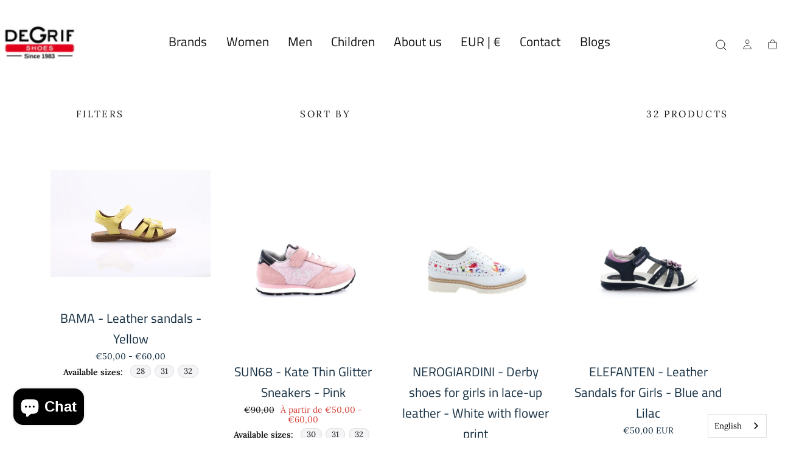

--- FILE ---
content_type: text/html; charset=utf-8
request_url: https://degrif.be/collections/chaussures-filles?q=pointures-29-30-34-35-40%2Fmod%C3%A8le-ballerines-mules
body_size: 51606
content:
<!doctype html>
<html class="no-js" lang="fr">
  <head>
    <meta charset="utf-8">
    <meta http-equiv="X-UA-Compatible" content="IE=edge">
    <meta name="viewport" content="width=device-width,initial-scale=1,maximum-scale=1,viewport-fit=cover">
    <meta name="theme-color" content="">
    <link rel="canonical" href="https://degrif.be/collections/chaussures-filles?q=pointures-29-30-34-35-40%2fmod%c3%a8le-ballerines-mules">
    <link rel="preconnect" href="https://cdn.shopify.com" crossorigin><link rel="icon" type="image/png" href="//degrif.be/cdn/shop/files/degrif_favicon.png?crop=center&height=32&v=1694266051&width=32"><link rel="preconnect" href="https://fonts.shopifycdn.com" crossorigin><title>
      Chaussures Filles

        &ndash; Degrif </title>

    

    

<meta property="og:site_name" content="Degrif ">
<meta property="og:url" content="https://degrif.be/collections/chaussures-filles?q=pointures-29-30-34-35-40%2fmod%c3%a8le-ballerines-mules">
<meta property="og:title" content="Chaussures Filles">
<meta property="og:type" content="product.group">
<meta property="og:description" content="Chez Degrif, découvrez à Bruxelles les meilleures marques de chaussures et d’accessoires de luxe à prix outlet, avec des réductions jusqu’à -70 %."><meta property="og:image" content="http://degrif.be/cdn/shop/collections/3.jpg?v=1734695563">
  <meta property="og:image:secure_url" content="https://degrif.be/cdn/shop/collections/3.jpg?v=1734695563">
  <meta property="og:image:width" content="1920">
  <meta property="og:image:height" content="2400"><meta name="twitter:card" content="summary_large_image">
<meta name="twitter:title" content="Chaussures Filles">
<meta name="twitter:description" content="Chez Degrif, découvrez à Bruxelles les meilleures marques de chaussures et d’accessoires de luxe à prix outlet, avec des réductions jusqu’à -70 %.">


    <script src="//degrif.be/cdn/shop/t/12/assets/pubsub.js?v=47587058936531202851765370396" defer="defer"></script>
    <script src="//degrif.be/cdn/shop/t/12/assets/global.js?v=124619831414848371151765370383" defer="defer"></script>

    <script>window.performance && window.performance.mark && window.performance.mark('shopify.content_for_header.start');</script><meta name="google-site-verification" content="NKrEdnzzQspES8wmJ89QpJGOvYaN2rMkkJ8lBZai1Us">
<meta id="shopify-digital-wallet" name="shopify-digital-wallet" content="/77380485458/digital_wallets/dialog">
<meta name="shopify-checkout-api-token" content="4c37b65ba42d14df53eae6aa06a7c977">
<meta id="in-context-paypal-metadata" data-shop-id="77380485458" data-venmo-supported="false" data-environment="production" data-locale="fr_FR" data-paypal-v4="true" data-currency="EUR">
<link rel="alternate" type="application/atom+xml" title="Feed" href="/collections/chaussures-filles.atom" />
<link rel="alternate" hreflang="x-default" href="https://degrif.be/collections/chaussures-filles?q=pointures-29-30-34-35-40%2Fmod%C3%A8le-ballerines-mules">
<link rel="alternate" hreflang="fr" href="https://degrif.be/collections/chaussures-filles?q=pointures-29-30-34-35-40%2Fmod%C3%A8le-ballerines-mules">
<link rel="alternate" hreflang="en" href="https://degrif.be/en/collections/girl-shoes?q=pointures-29-30-34-35-40%2Fmod%C3%A8le-ballerines-mules">
<link rel="alternate" hreflang="nl" href="https://degrif.be/nl/collections/chaussures-filles?q=pointures-29-30-34-35-40%2Fmod%C3%A8le-ballerines-mules">
<link rel="alternate" type="application/json+oembed" href="https://degrif.be/collections/chaussures-filles.oembed?q=pointures-29-30-34-35-40%2fmod%c3%a8le-ballerines-mules">
<script async="async" src="/checkouts/internal/preloads.js?locale=fr-BE"></script>
<link rel="preconnect" href="https://shop.app" crossorigin="anonymous">
<script async="async" src="https://shop.app/checkouts/internal/preloads.js?locale=fr-BE&shop_id=77380485458" crossorigin="anonymous"></script>
<script id="apple-pay-shop-capabilities" type="application/json">{"shopId":77380485458,"countryCode":"BE","currencyCode":"EUR","merchantCapabilities":["supports3DS"],"merchantId":"gid:\/\/shopify\/Shop\/77380485458","merchantName":"Degrif ","requiredBillingContactFields":["postalAddress","email","phone"],"requiredShippingContactFields":["postalAddress","email","phone"],"shippingType":"shipping","supportedNetworks":["visa","maestro","masterCard","amex"],"total":{"type":"pending","label":"Degrif ","amount":"1.00"},"shopifyPaymentsEnabled":true,"supportsSubscriptions":true}</script>
<script id="shopify-features" type="application/json">{"accessToken":"4c37b65ba42d14df53eae6aa06a7c977","betas":["rich-media-storefront-analytics"],"domain":"degrif.be","predictiveSearch":true,"shopId":77380485458,"locale":"fr"}</script>
<script>var Shopify = Shopify || {};
Shopify.shop = "71a651.myshopify.com";
Shopify.locale = "fr";
Shopify.currency = {"active":"EUR","rate":"1.0"};
Shopify.country = "BE";
Shopify.theme = {"name":"Updated Sahara MAJ 3.0 (2026)","id":192116719954,"schema_name":"Sahara","schema_version":"3.0.0","theme_store_id":1926,"role":"main"};
Shopify.theme.handle = "null";
Shopify.theme.style = {"id":null,"handle":null};
Shopify.cdnHost = "degrif.be/cdn";
Shopify.routes = Shopify.routes || {};
Shopify.routes.root = "/";</script>
<script type="module">!function(o){(o.Shopify=o.Shopify||{}).modules=!0}(window);</script>
<script>!function(o){function n(){var o=[];function n(){o.push(Array.prototype.slice.apply(arguments))}return n.q=o,n}var t=o.Shopify=o.Shopify||{};t.loadFeatures=n(),t.autoloadFeatures=n()}(window);</script>
<script>
  window.ShopifyPay = window.ShopifyPay || {};
  window.ShopifyPay.apiHost = "shop.app\/pay";
  window.ShopifyPay.redirectState = null;
</script>
<script id="shop-js-analytics" type="application/json">{"pageType":"collection"}</script>
<script defer="defer" async type="module" src="//degrif.be/cdn/shopifycloud/shop-js/modules/v2/client.init-shop-cart-sync_Lpn8ZOi5.fr.esm.js"></script>
<script defer="defer" async type="module" src="//degrif.be/cdn/shopifycloud/shop-js/modules/v2/chunk.common_X4Hu3kma.esm.js"></script>
<script defer="defer" async type="module" src="//degrif.be/cdn/shopifycloud/shop-js/modules/v2/chunk.modal_BV0V5IrV.esm.js"></script>
<script type="module">
  await import("//degrif.be/cdn/shopifycloud/shop-js/modules/v2/client.init-shop-cart-sync_Lpn8ZOi5.fr.esm.js");
await import("//degrif.be/cdn/shopifycloud/shop-js/modules/v2/chunk.common_X4Hu3kma.esm.js");
await import("//degrif.be/cdn/shopifycloud/shop-js/modules/v2/chunk.modal_BV0V5IrV.esm.js");

  window.Shopify.SignInWithShop?.initShopCartSync?.({"fedCMEnabled":true,"windoidEnabled":true});

</script>
<script>
  window.Shopify = window.Shopify || {};
  if (!window.Shopify.featureAssets) window.Shopify.featureAssets = {};
  window.Shopify.featureAssets['shop-js'] = {"shop-cart-sync":["modules/v2/client.shop-cart-sync_hBo3gat_.fr.esm.js","modules/v2/chunk.common_X4Hu3kma.esm.js","modules/v2/chunk.modal_BV0V5IrV.esm.js"],"init-fed-cm":["modules/v2/client.init-fed-cm_BoVeauXL.fr.esm.js","modules/v2/chunk.common_X4Hu3kma.esm.js","modules/v2/chunk.modal_BV0V5IrV.esm.js"],"init-shop-email-lookup-coordinator":["modules/v2/client.init-shop-email-lookup-coordinator_CX4-Y-CZ.fr.esm.js","modules/v2/chunk.common_X4Hu3kma.esm.js","modules/v2/chunk.modal_BV0V5IrV.esm.js"],"init-windoid":["modules/v2/client.init-windoid_iuUmw7cp.fr.esm.js","modules/v2/chunk.common_X4Hu3kma.esm.js","modules/v2/chunk.modal_BV0V5IrV.esm.js"],"shop-button":["modules/v2/client.shop-button_DumFxEIo.fr.esm.js","modules/v2/chunk.common_X4Hu3kma.esm.js","modules/v2/chunk.modal_BV0V5IrV.esm.js"],"shop-cash-offers":["modules/v2/client.shop-cash-offers_BPdnZcGX.fr.esm.js","modules/v2/chunk.common_X4Hu3kma.esm.js","modules/v2/chunk.modal_BV0V5IrV.esm.js"],"shop-toast-manager":["modules/v2/client.shop-toast-manager_sjv6XvZD.fr.esm.js","modules/v2/chunk.common_X4Hu3kma.esm.js","modules/v2/chunk.modal_BV0V5IrV.esm.js"],"init-shop-cart-sync":["modules/v2/client.init-shop-cart-sync_Lpn8ZOi5.fr.esm.js","modules/v2/chunk.common_X4Hu3kma.esm.js","modules/v2/chunk.modal_BV0V5IrV.esm.js"],"init-customer-accounts-sign-up":["modules/v2/client.init-customer-accounts-sign-up_DQVKlaja.fr.esm.js","modules/v2/client.shop-login-button_DkHUpD44.fr.esm.js","modules/v2/chunk.common_X4Hu3kma.esm.js","modules/v2/chunk.modal_BV0V5IrV.esm.js"],"pay-button":["modules/v2/client.pay-button_DN6Ek-nh.fr.esm.js","modules/v2/chunk.common_X4Hu3kma.esm.js","modules/v2/chunk.modal_BV0V5IrV.esm.js"],"init-customer-accounts":["modules/v2/client.init-customer-accounts_BQOJrVdv.fr.esm.js","modules/v2/client.shop-login-button_DkHUpD44.fr.esm.js","modules/v2/chunk.common_X4Hu3kma.esm.js","modules/v2/chunk.modal_BV0V5IrV.esm.js"],"avatar":["modules/v2/client.avatar_BTnouDA3.fr.esm.js"],"init-shop-for-new-customer-accounts":["modules/v2/client.init-shop-for-new-customer-accounts_DW7xpOCZ.fr.esm.js","modules/v2/client.shop-login-button_DkHUpD44.fr.esm.js","modules/v2/chunk.common_X4Hu3kma.esm.js","modules/v2/chunk.modal_BV0V5IrV.esm.js"],"shop-follow-button":["modules/v2/client.shop-follow-button_CXr7UFuQ.fr.esm.js","modules/v2/chunk.common_X4Hu3kma.esm.js","modules/v2/chunk.modal_BV0V5IrV.esm.js"],"checkout-modal":["modules/v2/client.checkout-modal_CXg0VCPn.fr.esm.js","modules/v2/chunk.common_X4Hu3kma.esm.js","modules/v2/chunk.modal_BV0V5IrV.esm.js"],"shop-login-button":["modules/v2/client.shop-login-button_DkHUpD44.fr.esm.js","modules/v2/chunk.common_X4Hu3kma.esm.js","modules/v2/chunk.modal_BV0V5IrV.esm.js"],"lead-capture":["modules/v2/client.lead-capture_C9SxlK5K.fr.esm.js","modules/v2/chunk.common_X4Hu3kma.esm.js","modules/v2/chunk.modal_BV0V5IrV.esm.js"],"shop-login":["modules/v2/client.shop-login_DQBEMTrD.fr.esm.js","modules/v2/chunk.common_X4Hu3kma.esm.js","modules/v2/chunk.modal_BV0V5IrV.esm.js"],"payment-terms":["modules/v2/client.payment-terms_CokxZuo0.fr.esm.js","modules/v2/chunk.common_X4Hu3kma.esm.js","modules/v2/chunk.modal_BV0V5IrV.esm.js"]};
</script>
<script>(function() {
  var isLoaded = false;
  function asyncLoad() {
    if (isLoaded) return;
    isLoaded = true;
    var urls = ["https:\/\/cdn.weglot.com\/weglot_script_tag.js?shop=71a651.myshopify.com","https:\/\/packlink-spf-pro.appspot.com\/platform\/PRO\/checkout\/thankYouScript?v=8\u0026shop=71a651.myshopify.com"];
    for (var i = 0; i < urls.length; i++) {
      var s = document.createElement('script');
      s.type = 'text/javascript';
      s.async = true;
      s.src = urls[i];
      var x = document.getElementsByTagName('script')[0];
      x.parentNode.insertBefore(s, x);
    }
  };
  if(window.attachEvent) {
    window.attachEvent('onload', asyncLoad);
  } else {
    window.addEventListener('load', asyncLoad, false);
  }
})();</script>
<script id="__st">var __st={"a":77380485458,"offset":3600,"reqid":"e57de8de-dcdd-4fb9-9bec-55631dd69679-1769856477","pageurl":"degrif.be\/collections\/chaussures-filles?q=pointures-29-30-34-35-40%2Fmod%C3%A8le-ballerines-mules","u":"9dcdf3f4353a","p":"collection","rtyp":"collection","rid":607025234258};</script>
<script>window.ShopifyPaypalV4VisibilityTracking = true;</script>
<script id="captcha-bootstrap">!function(){'use strict';const t='contact',e='account',n='new_comment',o=[[t,t],['blogs',n],['comments',n],[t,'customer']],c=[[e,'customer_login'],[e,'guest_login'],[e,'recover_customer_password'],[e,'create_customer']],r=t=>t.map((([t,e])=>`form[action*='/${t}']:not([data-nocaptcha='true']) input[name='form_type'][value='${e}']`)).join(','),a=t=>()=>t?[...document.querySelectorAll(t)].map((t=>t.form)):[];function s(){const t=[...o],e=r(t);return a(e)}const i='password',u='form_key',d=['recaptcha-v3-token','g-recaptcha-response','h-captcha-response',i],f=()=>{try{return window.sessionStorage}catch{return}},m='__shopify_v',_=t=>t.elements[u];function p(t,e,n=!1){try{const o=window.sessionStorage,c=JSON.parse(o.getItem(e)),{data:r}=function(t){const{data:e,action:n}=t;return t[m]||n?{data:e,action:n}:{data:t,action:n}}(c);for(const[e,n]of Object.entries(r))t.elements[e]&&(t.elements[e].value=n);n&&o.removeItem(e)}catch(o){console.error('form repopulation failed',{error:o})}}const l='form_type',E='cptcha';function T(t){t.dataset[E]=!0}const w=window,h=w.document,L='Shopify',v='ce_forms',y='captcha';let A=!1;((t,e)=>{const n=(g='f06e6c50-85a8-45c8-87d0-21a2b65856fe',I='https://cdn.shopify.com/shopifycloud/storefront-forms-hcaptcha/ce_storefront_forms_captcha_hcaptcha.v1.5.2.iife.js',D={infoText:'Protégé par hCaptcha',privacyText:'Confidentialité',termsText:'Conditions'},(t,e,n)=>{const o=w[L][v],c=o.bindForm;if(c)return c(t,g,e,D).then(n);var r;o.q.push([[t,g,e,D],n]),r=I,A||(h.body.append(Object.assign(h.createElement('script'),{id:'captcha-provider',async:!0,src:r})),A=!0)});var g,I,D;w[L]=w[L]||{},w[L][v]=w[L][v]||{},w[L][v].q=[],w[L][y]=w[L][y]||{},w[L][y].protect=function(t,e){n(t,void 0,e),T(t)},Object.freeze(w[L][y]),function(t,e,n,w,h,L){const[v,y,A,g]=function(t,e,n){const i=e?o:[],u=t?c:[],d=[...i,...u],f=r(d),m=r(i),_=r(d.filter((([t,e])=>n.includes(e))));return[a(f),a(m),a(_),s()]}(w,h,L),I=t=>{const e=t.target;return e instanceof HTMLFormElement?e:e&&e.form},D=t=>v().includes(t);t.addEventListener('submit',(t=>{const e=I(t);if(!e)return;const n=D(e)&&!e.dataset.hcaptchaBound&&!e.dataset.recaptchaBound,o=_(e),c=g().includes(e)&&(!o||!o.value);(n||c)&&t.preventDefault(),c&&!n&&(function(t){try{if(!f())return;!function(t){const e=f();if(!e)return;const n=_(t);if(!n)return;const o=n.value;o&&e.removeItem(o)}(t);const e=Array.from(Array(32),(()=>Math.random().toString(36)[2])).join('');!function(t,e){_(t)||t.append(Object.assign(document.createElement('input'),{type:'hidden',name:u})),t.elements[u].value=e}(t,e),function(t,e){const n=f();if(!n)return;const o=[...t.querySelectorAll(`input[type='${i}']`)].map((({name:t})=>t)),c=[...d,...o],r={};for(const[a,s]of new FormData(t).entries())c.includes(a)||(r[a]=s);n.setItem(e,JSON.stringify({[m]:1,action:t.action,data:r}))}(t,e)}catch(e){console.error('failed to persist form',e)}}(e),e.submit())}));const S=(t,e)=>{t&&!t.dataset[E]&&(n(t,e.some((e=>e===t))),T(t))};for(const o of['focusin','change'])t.addEventListener(o,(t=>{const e=I(t);D(e)&&S(e,y())}));const B=e.get('form_key'),M=e.get(l),P=B&&M;t.addEventListener('DOMContentLoaded',(()=>{const t=y();if(P)for(const e of t)e.elements[l].value===M&&p(e,B);[...new Set([...A(),...v().filter((t=>'true'===t.dataset.shopifyCaptcha))])].forEach((e=>S(e,t)))}))}(h,new URLSearchParams(w.location.search),n,t,e,['guest_login'])})(!0,!0)}();</script>
<script integrity="sha256-4kQ18oKyAcykRKYeNunJcIwy7WH5gtpwJnB7kiuLZ1E=" data-source-attribution="shopify.loadfeatures" defer="defer" src="//degrif.be/cdn/shopifycloud/storefront/assets/storefront/load_feature-a0a9edcb.js" crossorigin="anonymous"></script>
<script crossorigin="anonymous" defer="defer" src="//degrif.be/cdn/shopifycloud/storefront/assets/shopify_pay/storefront-65b4c6d7.js?v=20250812"></script>
<script data-source-attribution="shopify.dynamic_checkout.dynamic.init">var Shopify=Shopify||{};Shopify.PaymentButton=Shopify.PaymentButton||{isStorefrontPortableWallets:!0,init:function(){window.Shopify.PaymentButton.init=function(){};var t=document.createElement("script");t.src="https://degrif.be/cdn/shopifycloud/portable-wallets/latest/portable-wallets.fr.js",t.type="module",document.head.appendChild(t)}};
</script>
<script data-source-attribution="shopify.dynamic_checkout.buyer_consent">
  function portableWalletsHideBuyerConsent(e){var t=document.getElementById("shopify-buyer-consent"),n=document.getElementById("shopify-subscription-policy-button");t&&n&&(t.classList.add("hidden"),t.setAttribute("aria-hidden","true"),n.removeEventListener("click",e))}function portableWalletsShowBuyerConsent(e){var t=document.getElementById("shopify-buyer-consent"),n=document.getElementById("shopify-subscription-policy-button");t&&n&&(t.classList.remove("hidden"),t.removeAttribute("aria-hidden"),n.addEventListener("click",e))}window.Shopify?.PaymentButton&&(window.Shopify.PaymentButton.hideBuyerConsent=portableWalletsHideBuyerConsent,window.Shopify.PaymentButton.showBuyerConsent=portableWalletsShowBuyerConsent);
</script>
<script data-source-attribution="shopify.dynamic_checkout.cart.bootstrap">document.addEventListener("DOMContentLoaded",(function(){function t(){return document.querySelector("shopify-accelerated-checkout-cart, shopify-accelerated-checkout")}if(t())Shopify.PaymentButton.init();else{new MutationObserver((function(e,n){t()&&(Shopify.PaymentButton.init(),n.disconnect())})).observe(document.body,{childList:!0,subtree:!0})}}));
</script>
<script id='scb4127' type='text/javascript' async='' src='https://degrif.be/cdn/shopifycloud/privacy-banner/storefront-banner.js'></script><link id="shopify-accelerated-checkout-styles" rel="stylesheet" media="screen" href="https://degrif.be/cdn/shopifycloud/portable-wallets/latest/accelerated-checkout-backwards-compat.css" crossorigin="anonymous">
<style id="shopify-accelerated-checkout-cart">
        #shopify-buyer-consent {
  margin-top: 1em;
  display: inline-block;
  width: 100%;
}

#shopify-buyer-consent.hidden {
  display: none;
}

#shopify-subscription-policy-button {
  background: none;
  border: none;
  padding: 0;
  text-decoration: underline;
  font-size: inherit;
  cursor: pointer;
}

#shopify-subscription-policy-button::before {
  box-shadow: none;
}

      </style>

<script>window.performance && window.performance.mark && window.performance.mark('shopify.content_for_header.end');</script>

<style data-shopify>/* typography - body */
  @font-face {
  font-family: Lora;
  font-weight: 400;
  font-style: normal;
  font-display: swap;
  src: url("//degrif.be/cdn/fonts/lora/lora_n4.9a60cb39eff3bfbc472bac5b3c5c4d7c878f0a8d.woff2") format("woff2"),
       url("//degrif.be/cdn/fonts/lora/lora_n4.4d935d2630ceaf34d2e494106075f8d9f1257d25.woff") format("woff");
}

  @font-face {
  font-family: Lora;
  font-weight: 400;
  font-style: normal;
  font-display: swap;
  src: url("//degrif.be/cdn/fonts/lora/lora_n4.9a60cb39eff3bfbc472bac5b3c5c4d7c878f0a8d.woff2") format("woff2"),
       url("//degrif.be/cdn/fonts/lora/lora_n4.4d935d2630ceaf34d2e494106075f8d9f1257d25.woff") format("woff");
}

  @font-face {
  font-family: Lora;
  font-weight: 700;
  font-style: normal;
  font-display: swap;
  src: url("//degrif.be/cdn/fonts/lora/lora_n7.58a834e7e54c895806b2ffc982e4a00af29b1b9c.woff2") format("woff2"),
       url("//degrif.be/cdn/fonts/lora/lora_n7.05fdf76140ca6e72e48561caf7f9893c487c3f1b.woff") format("woff");
}

  @font-face {
  font-family: Lora;
  font-weight: 400;
  font-style: normal;
  font-display: swap;
  src: url("//degrif.be/cdn/fonts/lora/lora_n4.9a60cb39eff3bfbc472bac5b3c5c4d7c878f0a8d.woff2") format("woff2"),
       url("//degrif.be/cdn/fonts/lora/lora_n4.4d935d2630ceaf34d2e494106075f8d9f1257d25.woff") format("woff");
}

  @font-face {
  font-family: Lora;
  font-weight: 500;
  font-style: normal;
  font-display: swap;
  src: url("//degrif.be/cdn/fonts/lora/lora_n5.04efeb8e68ba4da62f0fd6abc2572b934a6148ba.woff2") format("woff2"),
       url("//degrif.be/cdn/fonts/lora/lora_n5.e033d2f9dd010c91e161af150080aa55acb1b9f4.woff") format("woff");
}

  @font-face {
  font-family: Lora;
  font-weight: 600;
  font-style: normal;
  font-display: swap;
  src: url("//degrif.be/cdn/fonts/lora/lora_n6.3aa87f0c6eaa950e08df0d58173e7c15a64e7088.woff2") format("woff2"),
       url("//degrif.be/cdn/fonts/lora/lora_n6.802008a8ae62702ea355fc39db9f73dde0bee416.woff") format("woff");
}


  /* typography - heading */
  @font-face {
  font-family: "Titillium Web";
  font-weight: 400;
  font-style: normal;
  font-display: swap;
  src: url("//degrif.be/cdn/fonts/titillium_web/titilliumweb_n4.dc3610b1c7b7eb152fc1ddefb77e83a0b84386b3.woff2") format("woff2"),
       url("//degrif.be/cdn/fonts/titillium_web/titilliumweb_n4.24dc69d5a89277f2854e112bddfd2c5420fd3973.woff") format("woff");
}

  @font-face {
  font-family: "Titillium Web";
  font-weight: 400;
  font-style: normal;
  font-display: swap;
  src: url("//degrif.be/cdn/fonts/titillium_web/titilliumweb_n4.dc3610b1c7b7eb152fc1ddefb77e83a0b84386b3.woff2") format("woff2"),
       url("//degrif.be/cdn/fonts/titillium_web/titilliumweb_n4.24dc69d5a89277f2854e112bddfd2c5420fd3973.woff") format("woff");
}

  @font-face {
  font-family: "Titillium Web";
  font-weight: 700;
  font-style: normal;
  font-display: swap;
  src: url("//degrif.be/cdn/fonts/titillium_web/titilliumweb_n7.d17ed1f3a767ca2dd9fcaa8710c651c747c3860e.woff2") format("woff2"),
       url("//degrif.be/cdn/fonts/titillium_web/titilliumweb_n7.56a12bf435e8401765588d4fbf86b152db29e2a2.woff") format("woff");
}

  @font-face {
  font-family: "Titillium Web";
  font-weight: 300;
  font-style: normal;
  font-display: swap;
  src: url("//degrif.be/cdn/fonts/titillium_web/titilliumweb_n3.0263c394bd4bb7d8350c4dd9e6e8112e24fc38e2.woff2") format("woff2"),
       url("//degrif.be/cdn/fonts/titillium_web/titilliumweb_n3.dcd8f3bd6b10727ad7feeb89034f9ddd0acef44c.woff") format("woff");
}

  @font-face {
  font-family: "Titillium Web";
  font-weight: 700;
  font-style: normal;
  font-display: swap;
  src: url("//degrif.be/cdn/fonts/titillium_web/titilliumweb_n7.d17ed1f3a767ca2dd9fcaa8710c651c747c3860e.woff2") format("woff2"),
       url("//degrif.be/cdn/fonts/titillium_web/titilliumweb_n7.56a12bf435e8401765588d4fbf86b152db29e2a2.woff") format("woff");
}

  @font-face {
  font-family: "Titillium Web";
  font-weight: 600;
  font-style: normal;
  font-display: swap;
  src: url("//degrif.be/cdn/fonts/titillium_web/titilliumweb_n6.d0077791273e3522c40566c54d1c1b12128f0e2b.woff2") format("woff2"),
       url("//degrif.be/cdn/fonts/titillium_web/titilliumweb_n6.5874c9b6bc8a2765275c20eb706450753893f521.woff") format("woff");
}


  /* typography - button */
  @font-face {
  font-family: Poppins;
  font-weight: 600;
  font-style: normal;
  font-display: swap;
  src: url("//degrif.be/cdn/fonts/poppins/poppins_n6.aa29d4918bc243723d56b59572e18228ed0786f6.woff2") format("woff2"),
       url("//degrif.be/cdn/fonts/poppins/poppins_n6.5f815d845fe073750885d5b7e619ee00e8111208.woff") format("woff");
}

  @font-face {
  font-family: Poppins;
  font-weight: 400;
  font-style: normal;
  font-display: swap;
  src: url("//degrif.be/cdn/fonts/poppins/poppins_n4.0ba78fa5af9b0e1a374041b3ceaadf0a43b41362.woff2") format("woff2"),
       url("//degrif.be/cdn/fonts/poppins/poppins_n4.214741a72ff2596839fc9760ee7a770386cf16ca.woff") format("woff");
}

  @font-face {
  font-family: Poppins;
  font-weight: 700;
  font-style: normal;
  font-display: swap;
  src: url("//degrif.be/cdn/fonts/poppins/poppins_n7.56758dcf284489feb014a026f3727f2f20a54626.woff2") format("woff2"),
       url("//degrif.be/cdn/fonts/poppins/poppins_n7.f34f55d9b3d3205d2cd6f64955ff4b36f0cfd8da.woff") format("woff");
}

  @font-face {
  font-family: Poppins;
  font-weight: 300;
  font-style: normal;
  font-display: swap;
  src: url("//degrif.be/cdn/fonts/poppins/poppins_n3.05f58335c3209cce17da4f1f1ab324ebe2982441.woff2") format("woff2"),
       url("//degrif.be/cdn/fonts/poppins/poppins_n3.6971368e1f131d2c8ff8e3a44a36b577fdda3ff5.woff") format("woff");
}

  @font-face {
  font-family: Poppins;
  font-weight: 500;
  font-style: normal;
  font-display: swap;
  src: url("//degrif.be/cdn/fonts/poppins/poppins_n5.ad5b4b72b59a00358afc706450c864c3c8323842.woff2") format("woff2"),
       url("//degrif.be/cdn/fonts/poppins/poppins_n5.33757fdf985af2d24b32fcd84c9a09224d4b2c39.woff") format("woff");
}

  @font-face {
  font-family: Poppins;
  font-weight: 600;
  font-style: normal;
  font-display: swap;
  src: url("//degrif.be/cdn/fonts/poppins/poppins_n6.aa29d4918bc243723d56b59572e18228ed0786f6.woff2") format("woff2"),
       url("//degrif.be/cdn/fonts/poppins/poppins_n6.5f815d845fe073750885d5b7e619ee00e8111208.woff") format("woff");
}


    :root,
.color-scheme-1 {
      /* background */
      --color-background: 255,255,255;
      --gradient-background: #ffffff;
      --color-background-contrast: 191,191,191;

      /* typography */
      --color-foreground: 17,17,17;
      --color-secondary-text: 205,155,119;
      --color-heading-text: 19,45,64;

      /* buttons */
      --color-filled-button: 17,17,17;
      --color-filled-button-label: 255,255,255;
      --color-outlined-button: 255,255,255;
      --color-outlined-button-label: 17,17,17;

      /* badges */
      --color-badge-foreground: 17,17,17;
      --color-badge-background: 255,255,255;
      --color-badge-border: 17,17,17;

      /* other elements */
      --color-link: 17,17,17;
      --color-border: 255,255,255;
      --alpha-border: 1;

      --color-tag-foreground: 255,255,255;
      --color-tag-background: 17,17,17;

      --color-progress-bar: 205,155,119;
      --color-placeholder: 245,235,223;

      --color-button-swiper: ,,;

      --color-menu-transparent-text: ;

    --section-spacing-unit-size: 1.2rem;
    --spacing-unit-size: 1.6rem;
    --grid-spacing: 1.6rem;

      /* common colors */
      --color-success: #6BBD4F;
      --color-alert: #FAC151;
      --color-error: #D84339;
      --color-price-accent: #CD9B77;

      --color-white: #FFFFFF;
      --color-white-rgb: 255, 255, 255;
      --color-black: #111111;
      --color-black-rgb: 17, 17, 17;
      --color-light: #EBEBEB;
      --color-light-rgb: 235, 235, 235;
      --color-dark: #111111;
      --color-dark-rgb: 17, 17, 17;
    }
    
.color-scheme-2 {
      /* background */
      --color-background: 205,155,119;
      --gradient-background: #cd9b77;
      --color-background-contrast: 144,91,53;

      /* typography */
      --color-foreground: 255,255,255;
      --color-secondary-text: 17,17,17;
      --color-heading-text: 255,255,255;

      /* buttons */
      --color-filled-button: 255,255,255;
      --color-filled-button-label: 17,17,17;
      --color-outlined-button: 205,155,119;
      --color-outlined-button-label: 255,255,255;

      /* badges */
      --color-badge-foreground: 255,255,255;
      --color-badge-background: 205,155,119;
      --color-badge-border: 255,255,255;

      /* other elements */
      --color-link: 255,255,255;
      --color-border: 230,226,225;
      --alpha-border: 1;

      --color-tag-foreground: 255,255,255;
      --color-tag-background: 17,17,17;

      --color-progress-bar: 205,155,119;
      --color-placeholder: 245,235,223;

      --color-button-swiper: ,,;

      --color-menu-transparent-text: ;

    --section-spacing-unit-size: 1.2rem;
    --spacing-unit-size: 1.6rem;
    --grid-spacing: 1.6rem;

      /* common colors */
      --color-success: #6BBD4F;
      --color-alert: #FAC151;
      --color-error: #D84339;
      --color-price-accent: #CD9B77;

      --color-white: #FFFFFF;
      --color-white-rgb: 255, 255, 255;
      --color-black: #111111;
      --color-black-rgb: 17, 17, 17;
      --color-light: #EBEBEB;
      --color-light-rgb: 235, 235, 235;
      --color-dark: #111111;
      --color-dark-rgb: 17, 17, 17;
    }
    
.color-scheme-3 {
      /* background */
      --color-background: 245,235,223;
      --gradient-background: #f5ebdf;
      --color-background-contrast: 215,174,126;

      /* typography */
      --color-foreground: 17,17,17;
      --color-secondary-text: 255,255,255;
      --color-heading-text: 19,45,64;

      /* buttons */
      --color-filled-button: 17,17,17;
      --color-filled-button-label: 255,255,255;
      --color-outlined-button: 245,235,223;
      --color-outlined-button-label: 17,17,17;

      /* badges */
      --color-badge-foreground: 17,17,17;
      --color-badge-background: 245,235,223;
      --color-badge-border: 17,17,17;

      /* other elements */
      --color-link: 17,17,17;
      --color-border: 230,226,225;
      --alpha-border: 1;

      --color-tag-foreground: 255,255,255;
      --color-tag-background: 17,17,17;

      --color-progress-bar: 205,155,119;
      --color-placeholder: 245,235,223;

      --color-button-swiper: ,,;

      --color-menu-transparent-text: ;

    --section-spacing-unit-size: 1.2rem;
    --spacing-unit-size: 1.6rem;
    --grid-spacing: 1.6rem;

      /* common colors */
      --color-success: #6BBD4F;
      --color-alert: #FAC151;
      --color-error: #D84339;
      --color-price-accent: #CD9B77;

      --color-white: #FFFFFF;
      --color-white-rgb: 255, 255, 255;
      --color-black: #111111;
      --color-black-rgb: 17, 17, 17;
      --color-light: #EBEBEB;
      --color-light-rgb: 235, 235, 235;
      --color-dark: #111111;
      --color-dark-rgb: 17, 17, 17;
    }
    
.color-scheme-4 {
      /* background */
      --color-background: 206,223,220;
      --gradient-background: #cedfdc;
      --color-background-contrast: 129,173,165;

      /* typography */
      --color-foreground: 17,17,17;
      --color-secondary-text: 255,255,255;
      --color-heading-text: 19,45,64;

      /* buttons */
      --color-filled-button: 17,17,17;
      --color-filled-button-label: 206,223,220;
      --color-outlined-button: 206,223,220;
      --color-outlined-button-label: 17,17,17;

      /* badges */
      --color-badge-foreground: 17,17,17;
      --color-badge-background: 206,223,220;
      --color-badge-border: 17,17,17;

      /* other elements */
      --color-link: 17,17,17;
      --color-border: 230,226,225;
      --alpha-border: 1;

      --color-tag-foreground: 255,255,255;
      --color-tag-background: 17,17,17;

      --color-progress-bar: 205,155,119;
      --color-placeholder: 245,235,223;

      --color-button-swiper: ,,;

      --color-menu-transparent-text: ;

    --section-spacing-unit-size: 1.2rem;
    --spacing-unit-size: 1.6rem;
    --grid-spacing: 1.6rem;

      /* common colors */
      --color-success: #6BBD4F;
      --color-alert: #FAC151;
      --color-error: #D84339;
      --color-price-accent: #CD9B77;

      --color-white: #FFFFFF;
      --color-white-rgb: 255, 255, 255;
      --color-black: #111111;
      --color-black-rgb: 17, 17, 17;
      --color-light: #EBEBEB;
      --color-light-rgb: 235, 235, 235;
      --color-dark: #111111;
      --color-dark-rgb: 17, 17, 17;
    }
    
.color-scheme-5 {
      /* background */
      --color-background: 230,226,225;
      --gradient-background: #e6e2e1;
      --color-background-contrast: 172,159,155;

      /* typography */
      --color-foreground: 17,17,17;
      --color-secondary-text: 255,255,255;
      --color-heading-text: 19,45,64;

      /* buttons */
      --color-filled-button: 17,17,17;
      --color-filled-button-label: 230,226,225;
      --color-outlined-button: 230,226,225;
      --color-outlined-button-label: 17,17,17;

      /* badges */
      --color-badge-foreground: 17,17,17;
      --color-badge-background: 230,226,225;
      --color-badge-border: 17,17,17;

      /* other elements */
      --color-link: 17,17,17;
      --color-border: 230,226,225;
      --alpha-border: 1;

      --color-tag-foreground: 17,17,17;
      --color-tag-background: 255,255,255;

      --color-progress-bar: 205,155,119;
      --color-placeholder: 245,235,223;

      --color-button-swiper: ,,;

      --color-menu-transparent-text: ;

    --section-spacing-unit-size: 1.2rem;
    --spacing-unit-size: 1.6rem;
    --grid-spacing: 1.6rem;

      /* common colors */
      --color-success: #6BBD4F;
      --color-alert: #FAC151;
      --color-error: #D84339;
      --color-price-accent: #CD9B77;

      --color-white: #FFFFFF;
      --color-white-rgb: 255, 255, 255;
      --color-black: #111111;
      --color-black-rgb: 17, 17, 17;
      --color-light: #EBEBEB;
      --color-light-rgb: 235, 235, 235;
      --color-dark: #111111;
      --color-dark-rgb: 17, 17, 17;
    }
    
.color-scheme-6 {
      /* background */
      --color-background: 17,17,17;
      --gradient-background: #111111;
      --color-background-contrast: 145,145,145;

      /* typography */
      --color-foreground: 255,255,255;
      --color-secondary-text: 205,155,119;
      --color-heading-text: 255,255,255;

      /* buttons */
      --color-filled-button: 255,255,255;
      --color-filled-button-label: 255,255,255;
      --color-outlined-button: 17,17,17;
      --color-outlined-button-label: 255,255,255;

      /* badges */
      --color-badge-foreground: 255,255,255;
      --color-badge-background: 17,17,17;
      --color-badge-border: 255,255,255;

      /* other elements */
      --color-link: 255,255,255;
      --color-border: 255,255,255;
      --alpha-border: 1;

      --color-tag-foreground: 51,51,51;
      --color-tag-background: 255,255,255;

      --color-progress-bar: 205,155,119;
      --color-placeholder: 245,235,223;

      --color-button-swiper: ,,;

      --color-menu-transparent-text: ;

    --section-spacing-unit-size: 1.2rem;
    --spacing-unit-size: 1.6rem;
    --grid-spacing: 1.6rem;

      /* common colors */
      --color-success: #6BBD4F;
      --color-alert: #FAC151;
      --color-error: #D84339;
      --color-price-accent: #CD9B77;

      --color-white: #FFFFFF;
      --color-white-rgb: 255, 255, 255;
      --color-black: #111111;
      --color-black-rgb: 17, 17, 17;
      --color-light: #EBEBEB;
      --color-light-rgb: 235, 235, 235;
      --color-dark: #111111;
      --color-dark-rgb: 17, 17, 17;
    }
    
.color-scheme-71744bf9-3911-43a2-8c62-77b69f1ed3b0 {
      /* background */
      --color-background: 224,0,27;
      --gradient-background: #E0001B;
      --color-background-contrast: 97,0,12;

      /* typography */
      --color-foreground: 255,255,255;
      --color-secondary-text: 205,155,119;
      --color-heading-text: 255,255,255;

      /* buttons */
      --color-filled-button: 17,17,17;
      --color-filled-button-label: 255,255,255;
      --color-outlined-button: 224,0,27;
      --color-outlined-button-label: 17,17,17;

      /* badges */
      --color-badge-foreground: 255,255,255;
      --color-badge-background: 224,0,27;
      --color-badge-border: 255,255,255;

      /* other elements */
      --color-link: 17,17,17;
      --color-border: 230,226,225;
      --alpha-border: 1;

      --color-tag-foreground: 255,255,255;
      --color-tag-background: 17,17,17;

      --color-progress-bar: 205,155,119;
      --color-placeholder: 245,235,223;

      --color-button-swiper: ,,;

      --color-menu-transparent-text: ;

    --section-spacing-unit-size: 1.2rem;
    --spacing-unit-size: 1.6rem;
    --grid-spacing: 1.6rem;

      /* common colors */
      --color-success: #6BBD4F;
      --color-alert: #FAC151;
      --color-error: #D84339;
      --color-price-accent: #CD9B77;

      --color-white: #FFFFFF;
      --color-white-rgb: 255, 255, 255;
      --color-black: #111111;
      --color-black-rgb: 17, 17, 17;
      --color-light: #EBEBEB;
      --color-light-rgb: 235, 235, 235;
      --color-dark: #111111;
      --color-dark-rgb: 17, 17, 17;
    }
    
.color-scheme-fd0f2b49-107c-4b2f-b04a-b7bd64f42ae3 {
      /* background */
      --color-background: 255,255,255;
      --gradient-background: #ffffff;
      --color-background-contrast: 191,191,191;

      /* typography */
      --color-foreground: 17,17,17;
      --color-secondary-text: 224,0,27;
      --color-heading-text: 19,45,64;

      /* buttons */
      --color-filled-button: 17,17,17;
      --color-filled-button-label: 255,255,255;
      --color-outlined-button: 255,255,255;
      --color-outlined-button-label: 17,17,17;

      /* badges */
      --color-badge-foreground: 17,17,17;
      --color-badge-background: 255,255,255;
      --color-badge-border: 17,17,17;

      /* other elements */
      --color-link: 17,17,17;
      --color-border: 230,226,225;
      --alpha-border: 1;

      --color-tag-foreground: 255,255,255;
      --color-tag-background: 17,17,17;

      --color-progress-bar: 205,155,119;
      --color-placeholder: 245,235,223;

      --color-button-swiper: ,,;

      --color-menu-transparent-text: ;

    --section-spacing-unit-size: 1.2rem;
    --spacing-unit-size: 1.6rem;
    --grid-spacing: 1.6rem;

      /* common colors */
      --color-success: #6BBD4F;
      --color-alert: #FAC151;
      --color-error: #D84339;
      --color-price-accent: #CD9B77;

      --color-white: #FFFFFF;
      --color-white-rgb: 255, 255, 255;
      --color-black: #111111;
      --color-black-rgb: 17, 17, 17;
      --color-light: #EBEBEB;
      --color-light-rgb: 235, 235, 235;
      --color-dark: #111111;
      --color-dark-rgb: 17, 17, 17;
    }
    
.color-scheme-231919dc-3bd9-499a-acc0-d734f0a4169b {
      /* background */
      --color-background: 255,255,255;
      --gradient-background: #ffffff;
      --color-background-contrast: 191,191,191;

      /* typography */
      --color-foreground: 255,255,255;
      --color-secondary-text: 17,17,17;
      --color-heading-text: 17,17,17;

      /* buttons */
      --color-filled-button: 17,17,17;
      --color-filled-button-label: 255,255,255;
      --color-outlined-button: 255,255,255;
      --color-outlined-button-label: 17,17,17;

      /* badges */
      --color-badge-foreground: 255,255,255;
      --color-badge-background: 255,255,255;
      --color-badge-border: 255,255,255;

      /* other elements */
      --color-link: 17,17,17;
      --color-border: 230,226,225;
      --alpha-border: 1;

      --color-tag-foreground: 255,255,255;
      --color-tag-background: 17,17,17;

      --color-progress-bar: 205,155,119;
      --color-placeholder: 245,235,223;

      --color-button-swiper: ,,;

      --color-menu-transparent-text: ;

    --section-spacing-unit-size: 1.2rem;
    --spacing-unit-size: 1.6rem;
    --grid-spacing: 1.6rem;

      /* common colors */
      --color-success: #6BBD4F;
      --color-alert: #FAC151;
      --color-error: #D84339;
      --color-price-accent: #CD9B77;

      --color-white: #FFFFFF;
      --color-white-rgb: 255, 255, 255;
      --color-black: #111111;
      --color-black-rgb: 17, 17, 17;
      --color-light: #EBEBEB;
      --color-light-rgb: 235, 235, 235;
      --color-dark: #111111;
      --color-dark-rgb: 17, 17, 17;
    }
    
.color-scheme-4f803bca-635c-4b27-b2ad-0107dfa621db {
      /* background */
      --color-background: 17,17,17;
      --gradient-background: #111111;
      --color-background-contrast: 145,145,145;

      /* typography */
      --color-foreground: 255,255,255;
      --color-secondary-text: 205,155,119;
      --color-heading-text: 255,255,255;

      /* buttons */
      --color-filled-button: 17,17,17;
      --color-filled-button-label: 255,255,255;
      --color-outlined-button: 17,17,17;
      --color-outlined-button-label: 17,17,17;

      /* badges */
      --color-badge-foreground: 255,255,255;
      --color-badge-background: 17,17,17;
      --color-badge-border: 255,255,255;

      /* other elements */
      --color-link: 255,255,255;
      --color-border: 255,255,255;
      --alpha-border: 1;

      --color-tag-foreground: 255,255,255;
      --color-tag-background: 17,17,17;

      --color-progress-bar: 205,155,119;
      --color-placeholder: 245,235,223;

      --color-button-swiper: ,,;

      --color-menu-transparent-text: ;

    --section-spacing-unit-size: 1.2rem;
    --spacing-unit-size: 1.6rem;
    --grid-spacing: 1.6rem;

      /* common colors */
      --color-success: #6BBD4F;
      --color-alert: #FAC151;
      --color-error: #D84339;
      --color-price-accent: #CD9B77;

      --color-white: #FFFFFF;
      --color-white-rgb: 255, 255, 255;
      --color-black: #111111;
      --color-black-rgb: 17, 17, 17;
      --color-light: #EBEBEB;
      --color-light-rgb: 235, 235, 235;
      --color-dark: #111111;
      --color-dark-rgb: 17, 17, 17;
    }body, .color-scheme-1, .color-scheme-2, .color-scheme-3, .color-scheme-4, .color-scheme-5, .color-scheme-6, .color-scheme-71744bf9-3911-43a2-8c62-77b69f1ed3b0, .color-scheme-fd0f2b49-107c-4b2f-b04a-b7bd64f42ae3, .color-scheme-231919dc-3bd9-499a-acc0-d734f0a4169b, .color-scheme-4f803bca-635c-4b27-b2ad-0107dfa621db {
    color: rgba(var(--color-foreground), 1);
    background-color: rgba(var(--color-background), 1);
  }

  :root {
    /* default properties */
    --header-height: 94px;
    --default-header-height: 94px;
    --default-announcement-bar-height: 2.7rem;

    --header-top-position: calc(var(--header-height) + var(--announcement-bar-height, var(--default-announcement-bar-height)));

    /* opacity */
    --opacity-none: 0;
    --opacity-lowest: 0.05;
    --opacity-lower: 0.125;
    --opacity-low: 0.25;
    --opacity-medium: 0.5;
    --opacity-high: 0.75;
    --opacity-highest: 0.85;
    --opacity-full: 1;

    /* section properties */
    --page-width: 120rem;
    --page-gutter: 1.2rem;

    --max-w-xxs-multiplier: 0.4694; /* 676px / 1440px = 0.4694 */
    --max-w-xs-multiplier: 0.5333;  /* 768px / 1440px = 0.5333 */
    --max-w-sm-multiplier: 0.6292;  /* 906px / 1440px = 0.6292 */
    --max-w-md-multiplier: 0.7111;  /* 1024px / 1440px = 0.7111 */
    --max-w-lg-multiplier: 0.7903;  /* 1138px / 1440px = 0.7903 */
    --max-w-xxl-multiplier: 0.9194; /* 1324px / 1440px = 0.9194 */

    --section-spacing-unit-size: 1.2rem;
    --block-spacing-unit-size: 0.4rem;
    --grid-horizontal-spacing: 0.4rem;
    --grid-vertical-spacing: 0.4rem;

    /* typography - heading */
    --font-heading-family: "Titillium Web", sans-serif;
    --font-heading-style: normal;
    --font-heading-weight: 400;

    --font-heading-scale: 0.95;
    --font-heading-letter-spacing: 0;
    --font-heading-text-transform: none;

    /* typography - body */
    --font-body-family: Lora, serif;
    --font-body-style: normal;
    --font-body-weight: 400;

    --font-body-scale: 1.3;
    --font-body-letter-spacing: ;

    /* typography - button */
    --font-button-family: Poppins, sans-serif;
    --font-button-style: normal;
    --font-button-weight: 600;

    --font-button-scale: 0.0;
    --font-button-letter-spacing: ;
    --font-button-text-transform: button--uppercase;

    /* rtl: 'arial' as a fallback font for rtl languages *//* font weight */
    --font-weight-normal: 400; /* 400 */
    --font-weight-light: 400; /* 300 */
    --font-weight-medium: 500; /* 500 */
    --font-weight-semibold: 600; /* 600 */
    --font-weight-bold: 700; /* 700 */

    --font-weight-heading-normal: 400; /* 400 */
    --font-weight-heading-light: 300; /* 300 */
    --font-weight-heading-medium: 700; /* 500 */
    --font-weight-heading-semibold: 600; /* 600 */
    --font-weight-heading-bold: 700; /* 700 */

    --font-weight-button-normal: 400; /* 400 */
    --font-weight-button-light: 300; /* 300 */
    --font-weight-button-medium: 500; /* 500 */
    --font-weight-button-semibold: 600; /* 600 */
    --font-weight-button-bold: 700; /* 700 */

    /* font size */
    --font-size-base: 1.6rem;

    --font-size-static-xxs: 1.1rem;
    --font-size-static-xs: 1.2rem;
    --font-size-static-sm: 1.4rem;
    --font-size-static-md: 1.6rem;
    --font-size-static-lg: 1.8rem;
    --font-size-static-xl: 2.0rem;
    --font-size-static-xxl: 2.4rem;

    /* type scale */
    --font-type-scale: 1.333;
    --font-size-h6: 0.95rem;
    --font-size-h5: calc(var(--font-size-h6) * var(--font-type-scale));
    --font-size-h4: calc(var(--font-size-h5) * var(--font-type-scale));
    --font-size-h3: calc(var(--font-size-h4) * var(--font-type-scale));
    --font-size-h2: calc(var(--font-size-h3) * var(--font-type-scale));
    --font-size-h1: calc(var(--font-size-h2) * var(--font-type-scale));
    --font-size-h0: calc(var(--font-size-h1) * var(--font-type-scale));

    /* line height */
    --line-height-base: 1.5;

    --line-height-navigation: 1.0;
    --line-height-button: 1.25;
    --line-height-input: 1.25;
    --line-height-label: 1.25;
    --line-height-caption: 1.25;

    --line-height-static-xs: 1.00; /* don't use this value unless must */
    --line-height-static-sm: 1.25; /* most common and secure value */
    --line-height-static-md: 1.50;
    --line-height-static-lg: 2.25;
    --line-height-static-xl: 2.50;

    /* letter spacing */
    --letter-spacing-xs: 0.05rem;
    --letter-spacing-sm: 0.1rem;
    --letter-spacing-md: 0.2rem;

    --letter-spacing-static-md: 0.2rem;

    /* buttons & inputs */
    --button-border-radius: 0;
    --button-text-transform: uppercase;
    --buttons-border-width: 0.1rem;
    --buttons-border-opacity: 1;
    --input-border-radius: 0;

    --media-overlay-gradient-desktop: linear-gradient(180deg, rgba(0, 0, 0, 0) 0%, rgba(0, 0, 0, 0.25) 100%);
    --media-overlay-gradient-mobile: linear-gradient(180deg, rgba(0, 0, 0, 0) 0%, rgba(0, 0, 0, 0.25) 100%);;

    --gradient-black: linear-gradient(180deg, rgba(0, 0, 0, 0) 0%, rgba(0, 0, 0, 0.2) 100%);
    --gradient-overlay-horizontal: linear-gradient(0deg, rgba(0, 0, 0, 0.2), rgba(0, 0, 0, 0.2));
    --color-popup-overlay: rgba(0, 0, 0, 0.5);

    --section-spacing-unit-desktop: 1.6rem;
    --section-spacing-unit-mobile:  1.2rem;

    --duration-short: 200ms;
    --duration-default: 300ms;
    --duration-long: 400ms;
    --duration-extra-long: 600ms;

    --z-header: 800;
    --z-modals: 900;
    --z-fab: 750;

    /* spacing */
    --spacing-unit: 1.6rem;
    --spacing-0: calc(var(--spacing-unit) * 0); /* 0 */
    --spacing-025: calc(var(--spacing-unit) * 0.0625); /* 0.1rem */
    --spacing-05: calc(var(--spacing-unit) * 0.125); /* 0.2rem */
    --spacing-1: calc(var(--spacing-unit) * 0.25); /* 0.4rem */
    --spacing-2: calc(var(--spacing-unit) * 0.50); /* 0.8rem */
    --spacing-3: calc(var(--spacing-unit) * 0.75); /* 1.2rem */
    --spacing-4: calc(var(--spacing-unit) * 1); /* 1.6rem */
    --spacing-5: calc(var(--spacing-unit) * 1.5); /* 2.4rem */
    --spacing-6: calc(var(--spacing-unit) * 2); /* 3.2rem */
    --spacing-7: calc(var(--spacing-unit) * 3); /* 4.8rem */
    --spacing-8: calc(var(--spacing-unit) * 4); /* 6.4rem */
    --spacing-9: calc(var(--spacing-unit) * 6); /* 9.6rem */
    --spacing-10: calc(var(--spacing-unit) * 8); /* 12.8rem */
    --spacing-11: calc(var(--spacing-unit) * 10); /* 16rem */

    --card-media-padding: 0;
    --card-media-object-fit: cover;

    --theme-js-animations-on-mobile: fade-in 800ms forwards paused;
  }

  

  @media screen and (min-width: 750px) {
    :root {
      /* default properties */
      --default-header-height: 94px;
      --default-announcement-bar-height: 3.5rem;

      /* section properties */
      --page-gutter: 6.4rem;
      --section-spacing-unit-size: 1.6rem;
      --grid-horizontal-spacing: 0.8rem;
      --grid-vertical-spacing: 0.8rem;

      /* type scale */
      --font-type-scale: 1.333;
      --font-size-h6: 1.26635rem;
      --font-size-h5: calc(var(--font-size-h6) * var(--font-type-scale));
      --font-size-h4: calc(var(--font-size-h5) * var(--font-type-scale));
      --font-size-h3: calc(var(--font-size-h4) * var(--font-type-scale));
      --font-size-h2: calc(var(--font-size-h3) * var(--font-type-scale));
      --font-size-h1: calc(var(--font-size-h2) * var(--font-type-scale));
      --font-size-h0: calc(var(--font-size-h1) * var(--font-type-scale));
    }
  }</style><link href="//degrif.be/cdn/shop/t/12/assets/base.css?v=1817651229014279911768574875" rel="stylesheet" type="text/css" media="all" />
    <link href="//degrif.be/cdn/shop/t/12/assets/swiper-bundle.min.css?v=177976310248660938071765370424" rel="stylesheet" type="text/css" media="all" />
    <link rel="stylesheet" href="//degrif.be/cdn/shop/t/12/assets/component-drawer.css?v=29356059226013827531765370369" media="print" onload="this.media='all'">
    <noscript>
      <link href="//degrif.be/cdn/shop/t/12/assets/component-drawer.css?v=29356059226013827531765370369" rel="stylesheet" type="text/css" media="all" />
    </noscript><link rel="stylesheet" href="//degrif.be/cdn/shop/t/12/assets/component-predictive-search.css?v=75036005991498945731765370374" media="print" onload="this.media='all'">
      <script src="//degrif.be/cdn/shop/t/12/assets/predictive-search.js?v=92622284360457197551765370391" defer="defer"></script>
      <noscript><link href="//degrif.be/cdn/shop/t/12/assets/component-predictive-search.css?v=75036005991498945731765370374" rel="stylesheet" type="text/css" media="all" /></noscript>
<link rel="preload" as="font" href="//degrif.be/cdn/fonts/titillium_web/titilliumweb_n4.dc3610b1c7b7eb152fc1ddefb77e83a0b84386b3.woff2" type="font/woff2" crossorigin><link rel="preload" as="font" href="//degrif.be/cdn/fonts/lora/lora_n4.9a60cb39eff3bfbc472bac5b3c5c4d7c878f0a8d.woff2" type="font/woff2" crossorigin>

    <script>
      document.documentElement.className = document.documentElement.className.replace('no-js', 'js');

      if (Shopify.designMode) {
        document.documentElement.classList.add('shopify-design-mode');
      }
    </script>

    <script src="//degrif.be/cdn/shop/t/12/assets/swiper-bundle.min.js?v=168720305826612860211765370424" defer="defer"></script>
  <!-- BEGIN app block: shopify://apps/selecty/blocks/app-embed/a005a4a7-4aa2-4155-9c2b-0ab41acbf99c --><template id="sel-form-template">
  <div id="sel-form" style="display: none;">
    <form method="post" action="/localization" id="localization_form" accept-charset="UTF-8" class="shopify-localization-form" enctype="multipart/form-data"><input type="hidden" name="form_type" value="localization" /><input type="hidden" name="utf8" value="✓" /><input type="hidden" name="_method" value="put" /><input type="hidden" name="return_to" value="/collections/chaussures-filles?q=pointures-29-30-34-35-40%2Fmod%C3%A8le-ballerines-mules" />
      <input type="hidden" name="country_code" value="BE">
      <input type="hidden" name="language_code" value="fr">
    </form>
  </div>
</template>


  <script>
    (function () {
      window.$selector = window.$selector || []; // Create empty queue for action (sdk) if user has not created his yet
      // Fetch geodata only for new users
      const wasRedirected = localStorage.getItem('sel-autodetect') === '1';

      if (!wasRedirected) {
        window.selectorConfigGeoData = fetch('/browsing_context_suggestions.json?source=geolocation_recommendation&country[enabled]=true&currency[enabled]=true&language[enabled]=true', {
          method: 'GET',
          mode: 'cors',
          cache: 'default',
          credentials: 'same-origin',
          headers: {
            'Content-Type': 'application/json',
            'Access-Control-Allow-Origin': '*'
          },
          redirect: 'follow',
          referrerPolicy: 'no-referrer',
        });
      }
    })()
  </script>
  <script type="application/json" id="__selectors_json">
    {
    "selectors": 
  [{"title":"Selecteur","status":"disabled","visibility":[],"design":{"resource":"languages","resourceList":["languages"],"type":"drop-down","theme":"basic","scheme":"basic","short":"languages","search":"none","scale":100,"styles":{"general":"","extra":""},"reverse":true,"view":"all","flagMode":{"icon":"icon","flag":"flag"},"colors":{"text":{"red":32,"green":34,"blue":35,"alpha":1,"filter":"invert(11%) sepia(8%) saturate(312%) hue-rotate(155deg) brightness(99%) contrast(95%)"},"accent":{"red":32,"green":34,"blue":35,"alpha":1,"filter":"invert(8%) sepia(10%) saturate(401%) hue-rotate(155deg) brightness(94%) contrast(88%)"},"background":{"red":255,"green":255,"blue":255,"alpha":1,"filter":"invert(100%) sepia(0%) saturate(7500%) hue-rotate(337deg) brightness(116%) contrast(107%)"}},"withoutShadowRoot":false,"hideUnavailableResources":false,"typography":{"default":{"fontFamily":"Verdana","fontStyle":"normal","fontWeight":"normal","size":{"value":14,"dimension":"px"}},"accent":{"fontFamily":"Verdana","fontStyle":"normal","fontWeight":"normal","size":{"value":14,"dimension":"px"}}},"position":{"type":"fixed","value":{"horizontal":"left","vertical":"bottom"}},"visibility":{"breakpoints":["xs","sm","md","lg","xl"],"urls":{"logicVariant":"include","resources":[]},"params":{"logicVariant":"include","resources":[],"retainDuringSession":false},"languages":{"logicVariant":"include","resources":[]},"countries":{"logicVariant":"include","resources":[]}}},"id":"OX606497","i18n":{"original":{}}}],
    "store": 
  
    {"isBrandingStore":true,"shouldBranding":true}
  
,
    "autodetect": 
  
    {"storeId":77380485458,"design":{"resource":"currencies","behavior":"necessary","resourceList":["currencies"],"type":"bannerModal","scheme":"basic","styles":{"general":"","extra":""},"search":"none","view":"all","short":"none","flagMode":{"icon":"icon","flag":"flag"},"showFlag":true,"canBeClosed":true,"animation":"fade","scale":100,"border":{"radius":{"topLeft":0,"topRight":0,"bottomLeft":0,"bottomRight":0},"width":{"top":1,"right":1,"bottom":1,"left":1},"style":"solid","color":"#20222333"},"secondaryButtonBorder":{"radius":{"topLeft":4,"topRight":4,"bottomLeft":4,"bottomRight":4},"width":{"top":0,"right":0,"bottom":0,"left":0},"style":"solid","color":"#20222333"},"primaryButtonBorder":{"radius":{"topLeft":4,"topRight":4,"bottomLeft":4,"bottomRight":4},"width":{"top":2,"right":2,"bottom":2,"left":2},"style":"solid","color":"#202223"},"colors":{"text":{"red":32,"green":34,"blue":35,"alpha":1},"accent":{"red":32,"green":34,"blue":35,"alpha":1},"background":{"red":255,"green":255,"blue":255,"alpha":1}},"typography":{"title":{"fontFamily":"verdana","fontStyle":"normal","fontWeight":"bold","size":{"value":18,"dimension":"px"}},"default":{"fontFamily":"verdana","fontStyle":"normal","fontWeight":"normal","size":{"value":14,"dimension":"px"}},"accent":{"fontFamily":"verdana","fontStyle":"normal","fontWeight":"normal","size":{"value":14,"dimension":"px"}}},"withoutShadowRoot":false,"hideUnavailableResources":false,"position":{"type":"fixed","value":{"horizontal":"center","vertical":"center"}}},"i18n":{"original":{"languages_currencies":"<p class='adt-content__header'>Are you in the right language and currency?</p><p class='adt-content__text'>Please choose what is more suitable for you.</p>","languages_countries":"<p class='adt-content__header'>Are you in the right place? </p><p class='adt-content__text'>Please select your shipping destination country and preferred language.</p>","languages":"<p class='adt-content__header'>Are you in the right language?</p><p class='adt-content__text'>Please choose what is more suitable for you.</p>","currencies":"<p class='adt-content__header'>Are you in the right currency?</p><p class='adt-content__text'>Please choose what is more suitable for you.</p>","markets":"<p class='adt-content__header'>Are you in the right place?</p><p class='adt-content__text'>Please select your shipping region.</p>","languages_label":"Languages","countries_label":"Countries","currencies_label":"Currencies","markets_label":"Markets","countries":"<p class='adt-content__header'>Are you in the right place?</p><p class='adt-content__text'>Buy from the country of your choice. Remember that we can only ship your order to\naddresses located in the chosen country.</p>","button":"Shop now"}},"visibility":[],"status":"published","_id":"67d98e1091e82f984e35b20a","createdAt":"2025-03-18T15:15:28.225Z","updatedAt":"2025-03-18T15:15:28.225Z","__v":0}
  
,
    "autoRedirect": 
  null
,
    "customResources": 
  [],
    "markets": [{"enabled":true,"locale":"fr","countries":["BE"],"webPresence":{"alternateLocales":["en","nl"],"defaultLocale":"fr","subfolderSuffix":null,"domain":{"host":"degrif.be"}},"localCurrencies":false,"curr":{"code":"EUR"},"alternateLocales":["en","nl"],"domain":{"host":"degrif.be"},"name":"Belgique","regions":[{"code":"BE"}],"country":"BE","title":"Belgique","host":"degrif.be"},{"enabled":true,"locale":"fr","countries":["NO","CH","TR","CA","US","AU","GB","MX"],"webPresence":{"alternateLocales":["en","nl"],"defaultLocale":"fr","subfolderSuffix":null,"domain":{"host":"degrif.be"}},"localCurrencies":true,"curr":{"code":"EUR"},"alternateLocales":["en","nl"],"domain":{"host":"degrif.be"},"name":"Monde","regions":[{"code":"NO"},{"code":"CH"},{"code":"TR"},{"code":"CA"},{"code":"US"},{"code":"AU"},{"code":"GB"},{"code":"MX"}],"country":"NO","title":"Monde","host":"degrif.be"},{"enabled":true,"locale":"fr","countries":["AT","CZ","DE","DK","ES","FI","FR","IE","IT","NL","PL","PT","SE","GR","HU","LU","HR","XK","BG","RO"],"webPresence":{"alternateLocales":["en","nl"],"defaultLocale":"fr","subfolderSuffix":null,"domain":{"host":"degrif.be"}},"localCurrencies":true,"curr":{"code":"EUR"},"alternateLocales":["en","nl"],"domain":{"host":"degrif.be"},"name":"Union Européenne","regions":[{"code":"AT"},{"code":"CZ"},{"code":"DE"},{"code":"DK"},{"code":"ES"},{"code":"FI"},{"code":"FR"},{"code":"IE"},{"code":"IT"},{"code":"NL"},{"code":"PL"},{"code":"PT"},{"code":"SE"},{"code":"GR"},{"code":"HU"},{"code":"LU"},{"code":"HR"},{"code":"XK"},{"code":"BG"},{"code":"RO"}],"country":"AT","title":"Union Européenne","host":"degrif.be"}],
    "languages": [{"country":"BE","subfolderSuffix":null,"title":"French","code":"fr","alias":"fr","endonym":"Français","primary":true,"published":true},{"country":"BE","subfolderSuffix":null,"title":"English","code":"en","alias":"en","endonym":"English","primary":false,"published":true},{"country":"BE","subfolderSuffix":null,"title":"Dutch","code":"nl","alias":"nl","endonym":"Nederlands","primary":false,"published":true},{"country":"NO","subfolderSuffix":null,"title":"French","code":"fr","alias":"fr","endonym":"Français","primary":true,"published":true},{"country":"NO","subfolderSuffix":null,"title":"English","code":"en","alias":"en","endonym":"English","primary":false,"published":true},{"country":"NO","subfolderSuffix":null,"title":"Dutch","code":"nl","alias":"nl","endonym":"Nederlands","primary":false,"published":true},{"country":"AT","subfolderSuffix":null,"title":"French","code":"fr","alias":"fr","endonym":"Français","primary":true,"published":true},{"country":"AT","subfolderSuffix":null,"title":"English","code":"en","alias":"en","endonym":"English","primary":false,"published":true},{"country":"AT","subfolderSuffix":null,"title":"Dutch","code":"nl","alias":"nl","endonym":"Nederlands","primary":false,"published":true}],
    "currentMarketLanguages": [{"title":"français","code":"fr"},{"title":"anglais","code":"en"},{"title":"néerlandais","code":"nl"}],
    "currencies": [{"title":"Euro","code":"EUR","symbol":"€","country":"BE"},{"title":"Norwegian krone","code":"NOK","symbol":"kr","country":"NO"},{"title":"Swiss Franc","code":"CHF","symbol":"Fr.","country":"CH"},{"title":"Turkish lira","code":"TRY","symbol":"₺","country":"TR"},{"title":"Canadian Dollar","code":"CAD","symbol":"$","country":"CA"},{"title":"United States Dollar","code":"USD","symbol":"$","country":"US"},{"title":"Australian Dollar","code":"AUD","symbol":"$","country":"AU"},{"title":"British Pound","code":"GBP","symbol":"£","country":"GB"},{"title":"Mexican peso","code":"MXN","symbol":"Mex$","country":"MX"},{"title":"Czech Koruna","code":"CZK","symbol":"Kč","country":"CZ"},{"title":"Danish Krone","code":"DKK","symbol":"kr.","country":"DK"},{"title":"Polish Złoty","code":"PLN","symbol":"zł","country":"PL"},{"title":"Swedish Krona","code":"SEK","symbol":"kr","country":"SE"},{"title":"Hungarian Forint","code":"HUF","symbol":"Ft","country":"HU"},{"title":"Bulgarian Lev","code":"BGN","symbol":"лв.","country":"BG"},{"title":"Romanian Leu","code":"RON","symbol":"Lei","country":"RO"}],
    "countries": [{"code":"BE","localCurrencies":false,"currency":{"code":"EUR","enabled":false,"title":"Euro","symbol":"€"},"title":"Belgium","primary":true},{"code":"NO","localCurrencies":true,"currency":{"code":"NOK","enabled":false,"title":"Norwegian krone","symbol":"kr"},"title":"Norway","primary":false},{"code":"CH","localCurrencies":true,"currency":{"code":"CHF","enabled":false,"title":"Swiss Franc","symbol":"Fr."},"title":"Switzerland","primary":false},{"code":"TR","localCurrencies":true,"currency":{"code":"TRY","enabled":false,"title":"Turkish lira","symbol":"₺"},"title":"Turkey","primary":false},{"code":"CA","localCurrencies":true,"currency":{"code":"CAD","enabled":false,"title":"Canadian Dollar","symbol":"$"},"title":"Canada","primary":false},{"code":"US","localCurrencies":true,"currency":{"code":"USD","enabled":false,"title":"United States Dollar","symbol":"$"},"title":"United States","primary":false},{"code":"AU","localCurrencies":true,"currency":{"code":"AUD","enabled":false,"title":"Australian Dollar","symbol":"$"},"title":"Australia","primary":false},{"code":"GB","localCurrencies":true,"currency":{"code":"GBP","enabled":false,"title":"British Pound","symbol":"£"},"title":"United Kingdom","primary":false},{"code":"MX","localCurrencies":true,"currency":{"code":"MXN","enabled":false,"title":"Mexican peso","symbol":"Mex$"},"title":"Mexico","primary":false},{"code":"AT","localCurrencies":true,"currency":{"code":"EUR","enabled":false,"title":"Euro","symbol":"€"},"title":"Austria","primary":false},{"code":"CZ","localCurrencies":true,"currency":{"code":"CZK","enabled":false,"title":"Czech Koruna","symbol":"Kč"},"title":"Czechia","primary":false},{"code":"DE","localCurrencies":true,"currency":{"code":"EUR","enabled":false,"title":"Euro","symbol":"€"},"title":"Germany","primary":false},{"code":"DK","localCurrencies":true,"currency":{"code":"DKK","enabled":false,"title":"Danish Krone","symbol":"kr."},"title":"Denmark","primary":false},{"code":"ES","localCurrencies":true,"currency":{"code":"EUR","enabled":false,"title":"Euro","symbol":"€"},"title":"Spain","primary":false},{"code":"FI","localCurrencies":true,"currency":{"code":"EUR","enabled":false,"title":"Euro","symbol":"€"},"title":"Finland","primary":false},{"code":"FR","localCurrencies":true,"currency":{"code":"EUR","enabled":false,"title":"Euro","symbol":"€"},"title":"France","primary":false},{"code":"IE","localCurrencies":true,"currency":{"code":"EUR","enabled":false,"title":"Euro","symbol":"€"},"title":"Ireland","primary":false},{"code":"IT","localCurrencies":true,"currency":{"code":"EUR","enabled":false,"title":"Euro","symbol":"€"},"title":"Italy","primary":false},{"code":"NL","localCurrencies":true,"currency":{"code":"EUR","enabled":false,"title":"Euro","symbol":"€"},"title":"Netherlands","primary":false},{"code":"PL","localCurrencies":true,"currency":{"code":"PLN","enabled":false,"title":"Polish Złoty","symbol":"zł"},"title":"Poland","primary":false},{"code":"PT","localCurrencies":true,"currency":{"code":"EUR","enabled":false,"title":"Euro","symbol":"€"},"title":"Portugal","primary":false},{"code":"SE","localCurrencies":true,"currency":{"code":"SEK","enabled":false,"title":"Swedish Krona","symbol":"kr"},"title":"Sweden","primary":false},{"code":"GR","localCurrencies":true,"currency":{"code":"EUR","enabled":false,"title":"Euro","symbol":"€"},"title":"Greece","primary":false},{"code":"HU","localCurrencies":true,"currency":{"code":"HUF","enabled":false,"title":"Hungarian Forint","symbol":"Ft"},"title":"Hungary","primary":false},{"code":"LU","localCurrencies":true,"currency":{"code":"EUR","enabled":false,"title":"Euro","symbol":"€"},"title":"Luxembourg","primary":false},{"code":"HR","localCurrencies":true,"currency":{"code":"EUR","enabled":false,"title":"Euro","symbol":"€"},"title":"Croatia","primary":false},{"code":"XK","localCurrencies":true,"currency":{"code":"EUR","enabled":false,"title":"Euro","symbol":"€"},"title":"Kosovo","primary":false},{"code":"BG","localCurrencies":true,"currency":{"code":"BGN","enabled":false,"title":"Bulgarian Lev","symbol":"лв."},"title":"Bulgaria","primary":false},{"code":"RO","localCurrencies":true,"currency":{"code":"RON","enabled":false,"title":"Romanian Leu","symbol":"Lei"},"title":"Romania","primary":false}],
    "currentCountry": {"title":"Belgique","code":"BE","currency": {"title": "Euro","code": "EUR","symbol": "€"}},
    "currentLanguage": {
      "title": "français",
      "code": "fr",
      "primary": true
    },
    "currentCurrency": {
      "title": "Euro",
      "code": "EUR",
      "country":"BE",
      "symbol": "€"
    },
    "currentMarket": null,
    "shopDomain":"degrif.be",
    "shopCountry": "BE"
    }
  </script>



  <script src="https://cdn.shopify.com/extensions/019c04be-0afd-7d40-adf3-3d3cc11a95c9/starter-kit-171/assets/selectors.js" async></script>



<!-- END app block --><!-- BEGIN app block: shopify://apps/weglot-translate-your-store/blocks/weglot/3097482a-fafe-42ff-bc33-ea19e35c4a20 -->





  
    

    
    
    
  
    

    
    
    
  


<!--Start Weglot Script-->
<script src="https://cdn.weglot.com/weglot.min.js?api_key=wg_33e5057678e5a2f4701e28ed9e01a75d7" async></script>
<!--End Weglot Script-->

<!-- END app block --><script src="https://cdn.shopify.com/extensions/e8878072-2f6b-4e89-8082-94b04320908d/inbox-1254/assets/inbox-chat-loader.js" type="text/javascript" defer="defer"></script>
<link href="https://monorail-edge.shopifysvc.com" rel="dns-prefetch">
<script>(function(){if ("sendBeacon" in navigator && "performance" in window) {try {var session_token_from_headers = performance.getEntriesByType('navigation')[0].serverTiming.find(x => x.name == '_s').description;} catch {var session_token_from_headers = undefined;}var session_cookie_matches = document.cookie.match(/_shopify_s=([^;]*)/);var session_token_from_cookie = session_cookie_matches && session_cookie_matches.length === 2 ? session_cookie_matches[1] : "";var session_token = session_token_from_headers || session_token_from_cookie || "";function handle_abandonment_event(e) {var entries = performance.getEntries().filter(function(entry) {return /monorail-edge.shopifysvc.com/.test(entry.name);});if (!window.abandonment_tracked && entries.length === 0) {window.abandonment_tracked = true;var currentMs = Date.now();var navigation_start = performance.timing.navigationStart;var payload = {shop_id: 77380485458,url: window.location.href,navigation_start,duration: currentMs - navigation_start,session_token,page_type: "collection"};window.navigator.sendBeacon("https://monorail-edge.shopifysvc.com/v1/produce", JSON.stringify({schema_id: "online_store_buyer_site_abandonment/1.1",payload: payload,metadata: {event_created_at_ms: currentMs,event_sent_at_ms: currentMs}}));}}window.addEventListener('pagehide', handle_abandonment_event);}}());</script>
<script id="web-pixels-manager-setup">(function e(e,d,r,n,o){if(void 0===o&&(o={}),!Boolean(null===(a=null===(i=window.Shopify)||void 0===i?void 0:i.analytics)||void 0===a?void 0:a.replayQueue)){var i,a;window.Shopify=window.Shopify||{};var t=window.Shopify;t.analytics=t.analytics||{};var s=t.analytics;s.replayQueue=[],s.publish=function(e,d,r){return s.replayQueue.push([e,d,r]),!0};try{self.performance.mark("wpm:start")}catch(e){}var l=function(){var e={modern:/Edge?\/(1{2}[4-9]|1[2-9]\d|[2-9]\d{2}|\d{4,})\.\d+(\.\d+|)|Firefox\/(1{2}[4-9]|1[2-9]\d|[2-9]\d{2}|\d{4,})\.\d+(\.\d+|)|Chrom(ium|e)\/(9{2}|\d{3,})\.\d+(\.\d+|)|(Maci|X1{2}).+ Version\/(15\.\d+|(1[6-9]|[2-9]\d|\d{3,})\.\d+)([,.]\d+|)( \(\w+\)|)( Mobile\/\w+|) Safari\/|Chrome.+OPR\/(9{2}|\d{3,})\.\d+\.\d+|(CPU[ +]OS|iPhone[ +]OS|CPU[ +]iPhone|CPU IPhone OS|CPU iPad OS)[ +]+(15[._]\d+|(1[6-9]|[2-9]\d|\d{3,})[._]\d+)([._]\d+|)|Android:?[ /-](13[3-9]|1[4-9]\d|[2-9]\d{2}|\d{4,})(\.\d+|)(\.\d+|)|Android.+Firefox\/(13[5-9]|1[4-9]\d|[2-9]\d{2}|\d{4,})\.\d+(\.\d+|)|Android.+Chrom(ium|e)\/(13[3-9]|1[4-9]\d|[2-9]\d{2}|\d{4,})\.\d+(\.\d+|)|SamsungBrowser\/([2-9]\d|\d{3,})\.\d+/,legacy:/Edge?\/(1[6-9]|[2-9]\d|\d{3,})\.\d+(\.\d+|)|Firefox\/(5[4-9]|[6-9]\d|\d{3,})\.\d+(\.\d+|)|Chrom(ium|e)\/(5[1-9]|[6-9]\d|\d{3,})\.\d+(\.\d+|)([\d.]+$|.*Safari\/(?![\d.]+ Edge\/[\d.]+$))|(Maci|X1{2}).+ Version\/(10\.\d+|(1[1-9]|[2-9]\d|\d{3,})\.\d+)([,.]\d+|)( \(\w+\)|)( Mobile\/\w+|) Safari\/|Chrome.+OPR\/(3[89]|[4-9]\d|\d{3,})\.\d+\.\d+|(CPU[ +]OS|iPhone[ +]OS|CPU[ +]iPhone|CPU IPhone OS|CPU iPad OS)[ +]+(10[._]\d+|(1[1-9]|[2-9]\d|\d{3,})[._]\d+)([._]\d+|)|Android:?[ /-](13[3-9]|1[4-9]\d|[2-9]\d{2}|\d{4,})(\.\d+|)(\.\d+|)|Mobile Safari.+OPR\/([89]\d|\d{3,})\.\d+\.\d+|Android.+Firefox\/(13[5-9]|1[4-9]\d|[2-9]\d{2}|\d{4,})\.\d+(\.\d+|)|Android.+Chrom(ium|e)\/(13[3-9]|1[4-9]\d|[2-9]\d{2}|\d{4,})\.\d+(\.\d+|)|Android.+(UC? ?Browser|UCWEB|U3)[ /]?(15\.([5-9]|\d{2,})|(1[6-9]|[2-9]\d|\d{3,})\.\d+)\.\d+|SamsungBrowser\/(5\.\d+|([6-9]|\d{2,})\.\d+)|Android.+MQ{2}Browser\/(14(\.(9|\d{2,})|)|(1[5-9]|[2-9]\d|\d{3,})(\.\d+|))(\.\d+|)|K[Aa][Ii]OS\/(3\.\d+|([4-9]|\d{2,})\.\d+)(\.\d+|)/},d=e.modern,r=e.legacy,n=navigator.userAgent;return n.match(d)?"modern":n.match(r)?"legacy":"unknown"}(),u="modern"===l?"modern":"legacy",c=(null!=n?n:{modern:"",legacy:""})[u],f=function(e){return[e.baseUrl,"/wpm","/b",e.hashVersion,"modern"===e.buildTarget?"m":"l",".js"].join("")}({baseUrl:d,hashVersion:r,buildTarget:u}),m=function(e){var d=e.version,r=e.bundleTarget,n=e.surface,o=e.pageUrl,i=e.monorailEndpoint;return{emit:function(e){var a=e.status,t=e.errorMsg,s=(new Date).getTime(),l=JSON.stringify({metadata:{event_sent_at_ms:s},events:[{schema_id:"web_pixels_manager_load/3.1",payload:{version:d,bundle_target:r,page_url:o,status:a,surface:n,error_msg:t},metadata:{event_created_at_ms:s}}]});if(!i)return console&&console.warn&&console.warn("[Web Pixels Manager] No Monorail endpoint provided, skipping logging."),!1;try{return self.navigator.sendBeacon.bind(self.navigator)(i,l)}catch(e){}var u=new XMLHttpRequest;try{return u.open("POST",i,!0),u.setRequestHeader("Content-Type","text/plain"),u.send(l),!0}catch(e){return console&&console.warn&&console.warn("[Web Pixels Manager] Got an unhandled error while logging to Monorail."),!1}}}}({version:r,bundleTarget:l,surface:e.surface,pageUrl:self.location.href,monorailEndpoint:e.monorailEndpoint});try{o.browserTarget=l,function(e){var d=e.src,r=e.async,n=void 0===r||r,o=e.onload,i=e.onerror,a=e.sri,t=e.scriptDataAttributes,s=void 0===t?{}:t,l=document.createElement("script"),u=document.querySelector("head"),c=document.querySelector("body");if(l.async=n,l.src=d,a&&(l.integrity=a,l.crossOrigin="anonymous"),s)for(var f in s)if(Object.prototype.hasOwnProperty.call(s,f))try{l.dataset[f]=s[f]}catch(e){}if(o&&l.addEventListener("load",o),i&&l.addEventListener("error",i),u)u.appendChild(l);else{if(!c)throw new Error("Did not find a head or body element to append the script");c.appendChild(l)}}({src:f,async:!0,onload:function(){if(!function(){var e,d;return Boolean(null===(d=null===(e=window.Shopify)||void 0===e?void 0:e.analytics)||void 0===d?void 0:d.initialized)}()){var d=window.webPixelsManager.init(e)||void 0;if(d){var r=window.Shopify.analytics;r.replayQueue.forEach((function(e){var r=e[0],n=e[1],o=e[2];d.publishCustomEvent(r,n,o)})),r.replayQueue=[],r.publish=d.publishCustomEvent,r.visitor=d.visitor,r.initialized=!0}}},onerror:function(){return m.emit({status:"failed",errorMsg:"".concat(f," has failed to load")})},sri:function(e){var d=/^sha384-[A-Za-z0-9+/=]+$/;return"string"==typeof e&&d.test(e)}(c)?c:"",scriptDataAttributes:o}),m.emit({status:"loading"})}catch(e){m.emit({status:"failed",errorMsg:(null==e?void 0:e.message)||"Unknown error"})}}})({shopId: 77380485458,storefrontBaseUrl: "https://degrif.be",extensionsBaseUrl: "https://extensions.shopifycdn.com/cdn/shopifycloud/web-pixels-manager",monorailEndpoint: "https://monorail-edge.shopifysvc.com/unstable/produce_batch",surface: "storefront-renderer",enabledBetaFlags: ["2dca8a86"],webPixelsConfigList: [{"id":"934969682","configuration":"{\"config\":\"{\\\"google_tag_ids\\\":[\\\"G-RL602HZBGW\\\",\\\"AW-16658940296\\\",\\\"GT-KVMC55TK\\\"],\\\"target_country\\\":\\\"BE\\\",\\\"gtag_events\\\":[{\\\"type\\\":\\\"begin_checkout\\\",\\\"action_label\\\":[\\\"G-RL602HZBGW\\\",\\\"AW-16658940296\\\/IUfrCPGQ-8YZEIiDzYc-\\\"]},{\\\"type\\\":\\\"search\\\",\\\"action_label\\\":[\\\"G-RL602HZBGW\\\",\\\"AW-16658940296\\\/Or25COuQ-8YZEIiDzYc-\\\"]},{\\\"type\\\":\\\"view_item\\\",\\\"action_label\\\":[\\\"G-RL602HZBGW\\\",\\\"AW-16658940296\\\/HPNVCLuQ-8YZEIiDzYc-\\\",\\\"MC-6GC31G0S5Q\\\"]},{\\\"type\\\":\\\"purchase\\\",\\\"action_label\\\":[\\\"G-RL602HZBGW\\\",\\\"AW-16658940296\\\/69TXCLWQ-8YZEIiDzYc-\\\",\\\"MC-6GC31G0S5Q\\\"]},{\\\"type\\\":\\\"page_view\\\",\\\"action_label\\\":[\\\"G-RL602HZBGW\\\",\\\"AW-16658940296\\\/TXUFCLiQ-8YZEIiDzYc-\\\",\\\"MC-6GC31G0S5Q\\\"]},{\\\"type\\\":\\\"add_payment_info\\\",\\\"action_label\\\":[\\\"G-RL602HZBGW\\\",\\\"AW-16658940296\\\/62GjCPSQ-8YZEIiDzYc-\\\"]},{\\\"type\\\":\\\"add_to_cart\\\",\\\"action_label\\\":[\\\"G-RL602HZBGW\\\",\\\"AW-16658940296\\\/QH4OCO6Q-8YZEIiDzYc-\\\"]}],\\\"enable_monitoring_mode\\\":false}\"}","eventPayloadVersion":"v1","runtimeContext":"OPEN","scriptVersion":"b2a88bafab3e21179ed38636efcd8a93","type":"APP","apiClientId":1780363,"privacyPurposes":[],"dataSharingAdjustments":{"protectedCustomerApprovalScopes":["read_customer_address","read_customer_email","read_customer_name","read_customer_personal_data","read_customer_phone"]}},{"id":"356122962","configuration":"{\"pixel_id\":\"648386338907382\",\"pixel_type\":\"facebook_pixel\",\"metaapp_system_user_token\":\"-\"}","eventPayloadVersion":"v1","runtimeContext":"OPEN","scriptVersion":"ca16bc87fe92b6042fbaa3acc2fbdaa6","type":"APP","apiClientId":2329312,"privacyPurposes":["ANALYTICS","MARKETING","SALE_OF_DATA"],"dataSharingAdjustments":{"protectedCustomerApprovalScopes":["read_customer_address","read_customer_email","read_customer_name","read_customer_personal_data","read_customer_phone"]}},{"id":"shopify-app-pixel","configuration":"{}","eventPayloadVersion":"v1","runtimeContext":"STRICT","scriptVersion":"0450","apiClientId":"shopify-pixel","type":"APP","privacyPurposes":["ANALYTICS","MARKETING"]},{"id":"shopify-custom-pixel","eventPayloadVersion":"v1","runtimeContext":"LAX","scriptVersion":"0450","apiClientId":"shopify-pixel","type":"CUSTOM","privacyPurposes":["ANALYTICS","MARKETING"]}],isMerchantRequest: false,initData: {"shop":{"name":"Degrif ","paymentSettings":{"currencyCode":"EUR"},"myshopifyDomain":"71a651.myshopify.com","countryCode":"BE","storefrontUrl":"https:\/\/degrif.be"},"customer":null,"cart":null,"checkout":null,"productVariants":[],"purchasingCompany":null},},"https://degrif.be/cdn","1d2a099fw23dfb22ep557258f5m7a2edbae",{"modern":"","legacy":""},{"shopId":"77380485458","storefrontBaseUrl":"https:\/\/degrif.be","extensionBaseUrl":"https:\/\/extensions.shopifycdn.com\/cdn\/shopifycloud\/web-pixels-manager","surface":"storefront-renderer","enabledBetaFlags":"[\"2dca8a86\"]","isMerchantRequest":"false","hashVersion":"1d2a099fw23dfb22ep557258f5m7a2edbae","publish":"custom","events":"[[\"page_viewed\",{}],[\"collection_viewed\",{\"collection\":{\"id\":\"607025234258\",\"title\":\"Chaussures Filles\",\"productVariants\":[{\"price\":{\"amount\":50.0,\"currencyCode\":\"EUR\"},\"product\":{\"title\":\"BAMA - Sandales en cuir - Jaune\",\"vendor\":\"BAMA\",\"id\":\"10036554301778\",\"untranslatedTitle\":\"BAMA - Sandales en cuir - Jaune\",\"url\":\"\/products\/bama-sandales-en-cuir-jaune\",\"type\":\"Sandales Filles\"},\"id\":\"50618726252882\",\"image\":{\"src\":\"\/\/degrif.be\/cdn\/shop\/files\/ELEF23245-01.jpg?v=1744905666\"},\"sku\":\"BAMA23245\",\"title\":\"28\",\"untranslatedTitle\":\"28\"},{\"price\":{\"amount\":50.0,\"currencyCode\":\"EUR\"},\"product\":{\"title\":\"SUN68 - Baskets Kate Thin Glitter - Rose\",\"vendor\":\"SUN68\",\"id\":\"8569214304594\",\"untranslatedTitle\":\"SUN68 - Baskets Kate Thin Glitter - Rose\",\"url\":\"\/products\/sun68-baskets-filles-kate-thin-glitter-pink\",\"type\":\"Baskets enfants filles\"},\"id\":\"46981861278034\",\"image\":{\"src\":\"\/\/degrif.be\/cdn\/shop\/files\/SUN2357_2.jpg?v=1720628414\"},\"sku\":\"SUN2357\",\"title\":\"30\",\"untranslatedTitle\":\"30\"},{\"price\":{\"amount\":50.0,\"currencyCode\":\"EUR\"},\"product\":{\"title\":\"NEROGIARDINI - Chaussures Derbies pour Filles en cuir à lacets - Blanc avec imprimé fleurs\",\"vendor\":\"NeroGiardini\",\"id\":\"8950326952274\",\"untranslatedTitle\":\"NEROGIARDINI - Chaussures Derbies pour Filles en cuir à lacets - Blanc avec imprimé fleurs\",\"url\":\"\/products\/nerogiardini-chaussures-derbies-pour-filles-en-cuir-a-lacets-blanc-avec-imprime-fleurs\",\"type\":\"Derby\"},\"id\":\"48291762209106\",\"image\":{\"src\":\"\/\/degrif.be\/cdn\/shop\/files\/NERO2205_6_d22e87f9-3972-4d7e-b50e-d1ecc7bf217a.jpg?v=1751283685\"},\"sku\":\"NERO2205\",\"title\":\"27\",\"untranslatedTitle\":\"27\"},{\"price\":{\"amount\":50.0,\"currencyCode\":\"EUR\"},\"product\":{\"title\":\"ELEFANTEN - Sandales Filles en cuir - Bleu et Lilas\",\"vendor\":\"ELEFANTEN\",\"id\":\"8806053609810\",\"untranslatedTitle\":\"ELEFANTEN - Sandales Filles en cuir - Bleu et Lilas\",\"url\":\"\/products\/elefanten-sandales-filles-en-cuir-bleu-et-lilas\",\"type\":\"Sandales Filles\"},\"id\":\"47886531395922\",\"image\":{\"src\":\"\/\/degrif.be\/cdn\/shop\/files\/ELEF232203.jpg?v=1711470421\"},\"sku\":\"ELEF23223\",\"title\":\"26\",\"untranslatedTitle\":\"26\"},{\"price\":{\"amount\":50.0,\"currencyCode\":\"EUR\"},\"product\":{\"title\":\"NATURINO - Baskets Filles à lacets - Nixom Zip\",\"vendor\":\"NATURINO\",\"id\":\"8805967397202\",\"untranslatedTitle\":\"NATURINO - Baskets Filles à lacets - Nixom Zip\",\"url\":\"\/products\/naturino-baskets-filles-a-lacets-nixom-zip\",\"type\":\"Baskets enfants filles\"},\"id\":\"47886285439314\",\"image\":{\"src\":\"\/\/degrif.be\/cdn\/shop\/files\/NATU23157_6.jpg?v=1751283705\"},\"sku\":\"NATU23157\",\"title\":\"29\",\"untranslatedTitle\":\"29\"},{\"price\":{\"amount\":50.0,\"currencyCode\":\"EUR\"},\"product\":{\"title\":\"NATURINO - Baskets Filles en cuir à lacets - Orvay Zip\",\"vendor\":\"NATURINO\",\"id\":\"8793818366290\",\"untranslatedTitle\":\"NATURINO - Baskets Filles en cuir à lacets - Orvay Zip\",\"url\":\"\/products\/naturino-baskets-filles-en-cuir-a-lacets-orvay-zip\",\"type\":\"Baskets enfants filles\"},\"id\":\"47841956200786\",\"image\":{\"src\":\"\/\/degrif.be\/cdn\/shop\/files\/2_620a9773-cb44-4929-9cdf-476d1063e006.jpg?v=1751283726\"},\"sku\":\"NATU22432\",\"title\":\"26\",\"untranslatedTitle\":\"26\"},{\"price\":{\"amount\":50.0,\"currencyCode\":\"EUR\"},\"product\":{\"title\":\"MOSCHINO - Flash Glitter - Argenté\",\"vendor\":\"MOSCHINO\",\"id\":\"9959938490706\",\"untranslatedTitle\":\"MOSCHINO - Flash Glitter - Argenté\",\"url\":\"\/products\/moschino-flash-glitter-argente\",\"type\":\"Baskets enfants filles\"},\"id\":\"50352218308946\",\"image\":{\"src\":\"\/\/degrif.be\/cdn\/shop\/files\/MOSC_19-01_01.jpg?v=1740675688\"},\"sku\":\"MOSC1901\",\"title\":\"26\",\"untranslatedTitle\":\"26\"},{\"price\":{\"amount\":70.0,\"currencyCode\":\"EUR\"},\"product\":{\"title\":\"CIAO - Baskets avec lacets - Noir\/Argenté\",\"vendor\":\"CIAO\",\"id\":\"9718463955282\",\"untranslatedTitle\":\"CIAO - Baskets avec lacets - Noir\/Argenté\",\"url\":\"\/products\/ciao-baskets-avec-lacets-noir\",\"type\":\"Baskets enfants filles\"},\"id\":\"49551460270418\",\"image\":{\"src\":\"\/\/degrif.be\/cdn\/shop\/files\/CIAO-21-27_01.jpg?v=1751283647\"},\"sku\":\"CIAO2127\",\"title\":\"35\",\"untranslatedTitle\":\"35\"},{\"price\":{\"amount\":50.0,\"currencyCode\":\"EUR\"},\"product\":{\"title\":\"NATURINO - Baskets à lacets - Noire\",\"vendor\":\"NATURINO\",\"id\":\"9718377283922\",\"untranslatedTitle\":\"NATURINO - Baskets à lacets - Noire\",\"url\":\"\/products\/naturino-baskets-a-lacets-noire\",\"type\":\"Baskets Enfants Garçons\"},\"id\":\"49551071674706\",\"image\":{\"src\":\"\/\/degrif.be\/cdn\/shop\/files\/NATU-22-218_01.jpg?v=1751283660\"},\"sku\":\"NATU22218\",\"title\":\"26\",\"untranslatedTitle\":\"26\"},{\"price\":{\"amount\":60.0,\"currencyCode\":\"EUR\"},\"product\":{\"title\":\"NATURINO - Baskets à scratch - Argenté\",\"vendor\":\"NATURINO\",\"id\":\"9718354444626\",\"untranslatedTitle\":\"NATURINO - Baskets à scratch - Argenté\",\"url\":\"\/products\/naturino-baskets-a-scratch-argente\",\"type\":\"Baskets enfants filles\"},\"id\":\"49550978679122\",\"image\":{\"src\":\"\/\/degrif.be\/cdn\/shop\/files\/NATU-22-351_01.jpg?v=1751283661\"},\"sku\":\"NATU22351\",\"title\":\"34\",\"untranslatedTitle\":\"34\"},{\"price\":{\"amount\":50.0,\"currencyCode\":\"EUR\"},\"product\":{\"title\":\"PRIMIGI - Baskets à lacets - Noir\",\"vendor\":\"PRIMIGI\",\"id\":\"9718319743314\",\"untranslatedTitle\":\"PRIMIGI - Baskets à lacets - Noir\",\"url\":\"\/products\/primigi-baskets-a-lacets-noir\",\"type\":\"Baskets enfants filles\"},\"id\":\"49550870217042\",\"image\":{\"src\":\"\/\/degrif.be\/cdn\/shop\/files\/PRIM-21-28_01.jpg?v=1751283664\"},\"sku\":\"PRIM2128\",\"title\":\"29\",\"untranslatedTitle\":\"29\"},{\"price\":{\"amount\":50.0,\"currencyCode\":\"EUR\"},\"product\":{\"title\":\"W6YZ - Baskets en cuir à lacets - Gris pailleté\",\"vendor\":\"JUST SAY WIZZ\",\"id\":\"8569214533970\",\"untranslatedTitle\":\"W6YZ - Baskets en cuir à lacets - Gris pailleté\",\"url\":\"\/products\/w6yz-baskets-filles-en-cuir-a-lacets-jet-j\",\"type\":\"Baskets enfants filles\"},\"id\":\"46981862031698\",\"image\":{\"src\":\"\/\/degrif.be\/cdn\/shop\/files\/W6YZ23134_1.jpg?v=1751283741\"},\"sku\":\"W6YZ23134\",\"title\":\"26\",\"untranslatedTitle\":\"26\"},{\"price\":{\"amount\":50.0,\"currencyCode\":\"EUR\"},\"product\":{\"title\":\"NATURINO - Sandales en cuir - Blanches\",\"vendor\":\"NATURINO\",\"id\":\"10036759658834\",\"untranslatedTitle\":\"NATURINO - Sandales en cuir - Blanches\",\"url\":\"\/products\/naturino-sandales-en-cuir-blanches\",\"type\":\"Sandales Filles\"},\"id\":\"50620011250002\",\"image\":{\"src\":\"\/\/degrif.be\/cdn\/shop\/files\/NATU2368-01.jpg?v=1751283613\"},\"sku\":\"NATU2168\",\"title\":\"29\",\"untranslatedTitle\":\"29\"},{\"price\":{\"amount\":50.0,\"currencyCode\":\"EUR\"},\"product\":{\"title\":\"NATURINO - Sandales en cuir - Jaune\",\"vendor\":\"NATURINO\",\"id\":\"10036747993426\",\"untranslatedTitle\":\"NATURINO - Sandales en cuir - Jaune\",\"url\":\"\/products\/naturino-sandales-en-cuir-jaune\",\"type\":\"Sandales Filles\"},\"id\":\"50619986182482\",\"image\":{\"src\":\"\/\/degrif.be\/cdn\/shop\/files\/NATU21249-01.jpg?v=1751283615\"},\"sku\":\"NATU21249\",\"title\":\"28\",\"untranslatedTitle\":\"28\"},{\"price\":{\"amount\":50.0,\"currencyCode\":\"EUR\"},\"product\":{\"title\":\"NATURINO - Sandales en cuir - Argent\",\"vendor\":\"NATURINO\",\"id\":\"10036710146386\",\"untranslatedTitle\":\"NATURINO - Sandales en cuir - Argent\",\"url\":\"\/products\/naturino-sandales-en-cuir-argent\",\"type\":\"Sandales Filles\"},\"id\":\"50619926413650\",\"image\":{\"src\":\"\/\/degrif.be\/cdn\/shop\/files\/NATU2110-01.jpg?v=1751283616\"},\"sku\":\"NATU2110\",\"title\":\"27\",\"untranslatedTitle\":\"27\"},{\"price\":{\"amount\":50.0,\"currencyCode\":\"EUR\"},\"product\":{\"title\":\"NATURINO - Ballerines pailletées - Argenté\",\"vendor\":\"NATURINO\",\"id\":\"10036707197266\",\"untranslatedTitle\":\"NATURINO - Ballerines pailletées - Argenté\",\"url\":\"\/products\/naturino-ballerines-pailletees-argente\",\"type\":\"Ballerines\"},\"id\":\"50619909013842\",\"image\":{\"src\":\"\/\/degrif.be\/cdn\/shop\/files\/NATU2118400-01.jpg?v=1751283618\"},\"sku\":\"NATU218400\",\"title\":\"27\",\"untranslatedTitle\":\"27\"},{\"price\":{\"amount\":50.0,\"currencyCode\":\"EUR\"},\"product\":{\"title\":\"PRIMIGI - Baskets - Noir\",\"vendor\":\"PRIMIGI\",\"id\":\"10036528415058\",\"untranslatedTitle\":\"PRIMIGI - Baskets - Noir\",\"url\":\"\/products\/primi-baskets-vernies-noir\",\"type\":\"Baskets enfants filles\"},\"id\":\"50618587578706\",\"image\":{\"src\":\"\/\/degrif.be\/cdn\/shop\/files\/PRIM2370-01.jpg?v=1751283640\"},\"sku\":\"PRIM2370\",\"title\":\"27\",\"untranslatedTitle\":\"27\"},{\"price\":{\"amount\":60.0,\"currencyCode\":\"EUR\"},\"product\":{\"title\":\"CIAO - Baskets en cuir - Blanc\",\"vendor\":\"CIAO\",\"id\":\"10036465008978\",\"untranslatedTitle\":\"CIAO - Baskets en cuir - Blanc\",\"url\":\"\/products\/ciao-baskets-en-cuir-blanc\",\"type\":\"Baskets enfants filles\"},\"id\":\"50618169819474\",\"image\":{\"src\":\"\/\/degrif.be\/cdn\/shop\/files\/CIAO2105-01.jpg?v=1751283645\"},\"sku\":\"CIAO2105\",\"title\":\"34\",\"untranslatedTitle\":\"34\"},{\"price\":{\"amount\":50.0,\"currencyCode\":\"EUR\"},\"product\":{\"title\":\"MOSCHINO - Sprint Teen - Blanc\",\"vendor\":\"MOSCHINO\",\"id\":\"9959995408722\",\"untranslatedTitle\":\"MOSCHINO - Sprint Teen - Blanc\",\"url\":\"\/products\/moschino-sprint-teen-blanc\",\"type\":\"Sandales Filles\"},\"id\":\"50352297181522\",\"image\":{\"src\":\"\/\/degrif.be\/cdn\/shop\/files\/MOSC_20-08_01.jpg?v=1740675688\"},\"sku\":\"MOSC2008\",\"title\":\"30\",\"untranslatedTitle\":\"30\"},{\"price\":{\"amount\":50.0,\"currencyCode\":\"EUR\"},\"product\":{\"title\":\"W6YZ - Baskets Wolf J - Blanc\/Rose\",\"vendor\":\"JUST SAY WIZZ\",\"id\":\"8798565466450\",\"untranslatedTitle\":\"W6YZ - Baskets Wolf J - Blanc\/Rose\",\"url\":\"\/products\/w6yz-baskets-filles-empiecements-fluo-wolf-j\",\"type\":\"Baskets enfants filles\"},\"id\":\"47855251194194\",\"image\":{\"src\":\"\/\/degrif.be\/cdn\/shop\/files\/W6YZ23249_2.jpg?v=1751283718\"},\"sku\":\"W6YZ23249\",\"title\":\"28\",\"untranslatedTitle\":\"28\"},{\"price\":{\"amount\":50.0,\"currencyCode\":\"EUR\"},\"product\":{\"title\":\"U.S. POLO ASSN. - Baskets en cuir écologique pour Filles Helis - Bleu et rose\",\"vendor\":\"U.S. POLO ASSN.\",\"id\":\"8952675500370\",\"untranslatedTitle\":\"U.S. POLO ASSN. - Baskets en cuir écologique pour Filles Helis - Bleu et rose\",\"url\":\"\/products\/u-s-polo-assn-baskets-en-cuir-ecologique-pour-filles-helis\",\"type\":\"Baskets enfants filles\"},\"id\":\"48298761552210\",\"image\":{\"src\":\"\/\/degrif.be\/cdn\/shop\/files\/POLO2404_5_464bf93e-d8b6-4983-ade0-445d27fafbc9.jpg?v=1751283680\"},\"sku\":\"POLO2404\",\"title\":\"27\",\"untranslatedTitle\":\"27\"},{\"price\":{\"amount\":50.0,\"currencyCode\":\"EUR\"},\"product\":{\"title\":\"NATURINO - Sandales pour filles en cuir - Rose\",\"vendor\":\"NATURINO\",\"id\":\"8950763815250\",\"untranslatedTitle\":\"NATURINO - Sandales pour filles en cuir - Rose\",\"url\":\"\/products\/naturino-sandales-pour-filles-en-cuir-kenny\",\"type\":\"Sandales Filles\"},\"id\":\"48293985943890\",\"image\":{\"src\":\"\/\/degrif.be\/cdn\/shop\/files\/NATU2339_2.jpg?v=1717081541\"},\"sku\":\"NATU2339\",\"title\":\"27\",\"untranslatedTitle\":\"27\"},{\"price\":{\"amount\":50.0,\"currencyCode\":\"EUR\"},\"product\":{\"title\":\"NATURINO - Baskets en cuir lamé et tissu matelassé pour filles - Nixom Zip\",\"vendor\":\"NATURINO\",\"id\":\"8950510190930\",\"untranslatedTitle\":\"NATURINO - Baskets en cuir lamé et tissu matelassé pour filles - Nixom Zip\",\"url\":\"\/products\/naturino-baskets-en-cuir-lame-et-tissu-matelasse-pour-filles-nixom-zip\",\"type\":\"Baskets enfants filles\"},\"id\":\"48292813898066\",\"image\":{\"src\":\"\/\/degrif.be\/cdn\/shop\/files\/NATU23160_4_949a48c5-c73b-4432-a2b2-a987e79aec22.jpg?v=1751283682\"},\"sku\":\"NATU23160\",\"title\":\"27\",\"untranslatedTitle\":\"27\"},{\"price\":{\"amount\":50.0,\"currencyCode\":\"EUR\"},\"product\":{\"title\":\"ELEFANTEN - Sandales Filles en cuir - Bleu Marine\",\"vendor\":\"ELEFANTEN\",\"id\":\"8950444523858\",\"untranslatedTitle\":\"ELEFANTEN - Sandales Filles en cuir - Bleu Marine\",\"url\":\"\/products\/elefanten-sandales-filles-en-cuir-bleu-marine\",\"type\":\"Sandales Filles\"},\"id\":\"48292460593490\",\"image\":{\"src\":\"\/\/degrif.be\/cdn\/shop\/files\/ELEF23224_2.jpg?v=1751283684\"},\"sku\":\"ELEF23224\",\"title\":\"26\",\"untranslatedTitle\":\"26\"},{\"price\":{\"amount\":50.0,\"currencyCode\":\"EUR\"},\"product\":{\"title\":\"NATURINO - Baskets Filles tissu en glitter - Noir\/Gris\",\"vendor\":\"NATURINO\",\"id\":\"8948424114514\",\"untranslatedTitle\":\"NATURINO - Baskets Filles tissu en glitter - Noir\/Gris\",\"url\":\"\/products\/naturino-baskets-filles-tissu-en-glitter-sport-555\",\"type\":\"Baskets enfants filles\"},\"id\":\"48291136602450\",\"image\":{\"src\":\"\/\/degrif.be\/cdn\/shop\/files\/NATU2074_5.jpg?v=1716999671\"},\"sku\":\"NATU2074\",\"title\":\"26\",\"untranslatedTitle\":\"26\"},{\"price\":{\"amount\":50.0,\"currencyCode\":\"EUR\"},\"product\":{\"title\":\"U.S. POLO ASSN. - Nobik Baskets en cuir - Rose\",\"vendor\":\"U.S. POLO ASSN.\",\"id\":\"8818165907794\",\"untranslatedTitle\":\"U.S. POLO ASSN. - Nobik Baskets en cuir - Rose\",\"url\":\"\/products\/u-s-polo-assn-baskets-en-cuir-ecologique-pour-filles-nobik\",\"type\":\"Baskets enfants filles\"},\"id\":\"47929455575378\",\"image\":{\"src\":\"\/\/degrif.be\/cdn\/shop\/files\/POLO2414_2.jpg?v=1751283690\"},\"sku\":\"POLO2414\",\"title\":\"27\",\"untranslatedTitle\":\"27\"},{\"price\":{\"amount\":50.0,\"currencyCode\":\"EUR\"},\"product\":{\"title\":\"NATURINO - Baskets Filles en cuir et suède - Prato\",\"vendor\":\"NATURINO\",\"id\":\"8808859664722\",\"untranslatedTitle\":\"NATURINO - Baskets Filles en cuir et suède - Prato\",\"url\":\"\/products\/naturino-baskets-filles-en-cuir-et-suede-prato\",\"type\":\"Baskets enfants filles\"},\"id\":\"47896838242642\",\"image\":{\"src\":\"\/\/degrif.be\/cdn\/shop\/files\/NATU24158_7.jpg?v=1751283698\"},\"sku\":\"NATU24158\",\"title\":\"27\",\"untranslatedTitle\":\"27\"},{\"price\":{\"amount\":50.0,\"currencyCode\":\"EUR\"},\"product\":{\"title\":\"NATURINO - Baskets montantes Filles en cuir laminé pailleté - Mons\",\"vendor\":\"NATURINO\",\"id\":\"8808257323346\",\"untranslatedTitle\":\"NATURINO - Baskets montantes Filles en cuir laminé pailleté - Mons\",\"url\":\"\/products\/naturino-baskets-montantes-filles-en-cuir-lamine-paillete-mons\",\"type\":\"Baskets montantes Enfants\"},\"id\":\"47894796665170\",\"image\":{\"src\":\"\/\/degrif.be\/cdn\/shop\/files\/NATU21237_3_7a749a8d-ab2d-411f-a137-1b9c26e5186a.jpg?v=1711624182\"},\"sku\":\"NATU21237\",\"title\":\"28\",\"untranslatedTitle\":\"28\"},{\"price\":{\"amount\":50.0,\"currencyCode\":\"EUR\"},\"product\":{\"title\":\"NATURINO - Baskets Filles en cuir nappa et daim - Clarendon Zip\",\"vendor\":\"NATURINO\",\"id\":\"8801226326354\",\"untranslatedTitle\":\"NATURINO - Baskets Filles en cuir nappa et daim - Clarendon Zip\",\"url\":\"\/products\/naturino-baskets-filles-en-cuir-nappa-et-daim-clarendon-zip\",\"type\":\"Baskets enfants filles\"},\"id\":\"47865344459090\",\"image\":{\"src\":\"\/\/degrif.be\/cdn\/shop\/files\/NATU2471_3.jpg?v=1711113066\"},\"sku\":\"NATU2471\",\"title\":\"26\",\"untranslatedTitle\":\"26\"},{\"price\":{\"amount\":50.0,\"currencyCode\":\"EUR\"},\"product\":{\"title\":\"NATURINO - Sandales Filles en tissu avec double bride velcro - Blanc\/Noir\",\"vendor\":\"NATURINO\",\"id\":\"8801123205458\",\"untranslatedTitle\":\"NATURINO - Sandales Filles en tissu avec double bride velcro - Blanc\/Noir\",\"url\":\"\/products\/sandale-filles-en-tissu-avec-double-bride-velcro-naturino-verdon\",\"type\":\"Sandales Filles\"},\"id\":\"47864922341714\",\"image\":{\"src\":\"\/\/degrif.be\/cdn\/shop\/files\/NATU21261_2.jpg?v=1711104199\"},\"sku\":\"NATU21261\",\"title\":\"27\",\"untranslatedTitle\":\"27\"},{\"price\":{\"amount\":50.0,\"currencyCode\":\"EUR\"},\"product\":{\"title\":\"NATURINO - Ballerines Filles en cuir laminé doré - Viviana\",\"vendor\":\"NATURINO\",\"id\":\"8799277580626\",\"untranslatedTitle\":\"NATURINO - Ballerines Filles en cuir laminé doré - Viviana\",\"url\":\"\/products\/naturino-ballerines-filles-en-cuir-lamine-dore-viviana\",\"type\":\"Ballerines\"},\"id\":\"47856904864082\",\"image\":{\"src\":\"\/\/degrif.be\/cdn\/shop\/files\/NATU21224_2.jpg?v=1719584355\"},\"sku\":\"NATU21224\",\"title\":\"29\",\"untranslatedTitle\":\"29\"},{\"price\":{\"amount\":60.0,\"currencyCode\":\"EUR\"},\"product\":{\"title\":\"CIAO - Baskets Filles en cuir à lacets - Glace et doré\",\"vendor\":\"CIAO\",\"id\":\"8795673526610\",\"untranslatedTitle\":\"CIAO - Baskets Filles en cuir à lacets - Glace et doré\",\"url\":\"\/products\/ciao-baskets-filles-en-cuir-lacets-glace-et-do\",\"type\":\"Baskets enfants filles\"},\"id\":\"47849254945106\",\"image\":{\"src\":\"\/\/degrif.be\/cdn\/shop\/files\/CIAO2103_2.jpg?v=1751283720\"},\"sku\":\"CIAO2103\",\"title\":\"31\",\"untranslatedTitle\":\"31\"}]}}]]"});</script><script>
  window.ShopifyAnalytics = window.ShopifyAnalytics || {};
  window.ShopifyAnalytics.meta = window.ShopifyAnalytics.meta || {};
  window.ShopifyAnalytics.meta.currency = 'EUR';
  var meta = {"products":[{"id":10036554301778,"gid":"gid:\/\/shopify\/Product\/10036554301778","vendor":"BAMA","type":"Sandales Filles","handle":"bama-sandales-en-cuir-jaune","variants":[{"id":50618726252882,"price":5000,"name":"BAMA - Sandales en cuir - Jaune - 28","public_title":"28","sku":"BAMA23245"},{"id":50618726285650,"price":6000,"name":"BAMA - Sandales en cuir - Jaune - 31","public_title":"31","sku":"BAMA23245"},{"id":50618726318418,"price":6000,"name":"BAMA - Sandales en cuir - Jaune - 32","public_title":"32","sku":"BAMA23245"}],"remote":false},{"id":8569214304594,"gid":"gid:\/\/shopify\/Product\/8569214304594","vendor":"SUN68","type":"Baskets enfants filles","handle":"sun68-baskets-filles-kate-thin-glitter-pink","variants":[{"id":46981861278034,"price":5000,"name":"SUN68 - Baskets Kate Thin Glitter - Rose - 30","public_title":"30","sku":"SUN2357"},{"id":46981861310802,"price":6000,"name":"SUN68 - Baskets Kate Thin Glitter - Rose - 31","public_title":"31","sku":"SUN2357"},{"id":46981861343570,"price":6000,"name":"SUN68 - Baskets Kate Thin Glitter - Rose - 32","public_title":"32","sku":"SUN2357"},{"id":46981861376338,"price":6000,"name":"SUN68 - Baskets Kate Thin Glitter - Rose - 33","public_title":"33","sku":"SUN2357"},{"id":46981861409106,"price":6000,"name":"SUN68 - Baskets Kate Thin Glitter - Rose - 34","public_title":"34","sku":"SUN2357"}],"remote":false},{"id":8950326952274,"gid":"gid:\/\/shopify\/Product\/8950326952274","vendor":"NeroGiardini","type":"Derby","handle":"nerogiardini-chaussures-derbies-pour-filles-en-cuir-a-lacets-blanc-avec-imprime-fleurs","variants":[{"id":48291762209106,"price":5000,"name":"NEROGIARDINI - Chaussures Derbies pour Filles en cuir à lacets - Blanc avec imprimé fleurs - 27","public_title":"27","sku":"NERO2205"},{"id":48291762241874,"price":5000,"name":"NEROGIARDINI - Chaussures Derbies pour Filles en cuir à lacets - Blanc avec imprimé fleurs - 28","public_title":"28","sku":"NERO2205"},{"id":48291762274642,"price":5000,"name":"NEROGIARDINI - Chaussures Derbies pour Filles en cuir à lacets - Blanc avec imprimé fleurs - 30","public_title":"30","sku":"NERO2205"},{"id":48291762307410,"price":6000,"name":"NEROGIARDINI - Chaussures Derbies pour Filles en cuir à lacets - Blanc avec imprimé fleurs - 31","public_title":"31","sku":"NERO2205"},{"id":48291762340178,"price":6000,"name":"NEROGIARDINI - Chaussures Derbies pour Filles en cuir à lacets - Blanc avec imprimé fleurs - 32","public_title":"32","sku":"NERO2205"},{"id":48291762372946,"price":7000,"name":"NEROGIARDINI - Chaussures Derbies pour Filles en cuir à lacets - Blanc avec imprimé fleurs - 37","public_title":"37","sku":"NERO2205"},{"id":48291762405714,"price":7000,"name":"NEROGIARDINI - Chaussures Derbies pour Filles en cuir à lacets - Blanc avec imprimé fleurs - 38","public_title":"38","sku":"NERO2205"}],"remote":false},{"id":8806053609810,"gid":"gid:\/\/shopify\/Product\/8806053609810","vendor":"ELEFANTEN","type":"Sandales Filles","handle":"elefanten-sandales-filles-en-cuir-bleu-et-lilas","variants":[{"id":47886531395922,"price":5000,"name":"ELEFANTEN - Sandales Filles en cuir - Bleu et Lilas - 26","public_title":"26","sku":"ELEF23223"},{"id":47886531428690,"price":5000,"name":"ELEFANTEN - Sandales Filles en cuir - Bleu et Lilas - 27","public_title":"27","sku":"ELEF23223"},{"id":47886531461458,"price":5000,"name":"ELEFANTEN - Sandales Filles en cuir - Bleu et Lilas - 28","public_title":"28","sku":"ELEF23223"},{"id":47886531494226,"price":5000,"name":"ELEFANTEN - Sandales Filles en cuir - Bleu et Lilas - 29","public_title":"29","sku":"ELEF23223"},{"id":47886531526994,"price":5000,"name":"ELEFANTEN - Sandales Filles en cuir - Bleu et Lilas - 30","public_title":"30","sku":"ELEF23223"}],"remote":false},{"id":8805967397202,"gid":"gid:\/\/shopify\/Product\/8805967397202","vendor":"NATURINO","type":"Baskets enfants filles","handle":"naturino-baskets-filles-a-lacets-nixom-zip","variants":[{"id":47886285439314,"price":5000,"name":"NATURINO - Baskets Filles à lacets - Nixom Zip - 29","public_title":"29","sku":"NATU23157"},{"id":47886285472082,"price":5000,"name":"NATURINO - Baskets Filles à lacets - Nixom Zip - 30","public_title":"30","sku":"NATU23157"},{"id":47886285504850,"price":6000,"name":"NATURINO - Baskets Filles à lacets - Nixom Zip - 31","public_title":"31","sku":"NATU23157"},{"id":47886285537618,"price":6000,"name":"NATURINO - Baskets Filles à lacets - Nixom Zip - 32","public_title":"32","sku":"NATU23157"},{"id":47886285570386,"price":6000,"name":"NATURINO - Baskets Filles à lacets - Nixom Zip - 33","public_title":"33","sku":"NATU23157"},{"id":47886285603154,"price":7000,"name":"NATURINO - Baskets Filles à lacets - Nixom Zip - 35","public_title":"35","sku":"NATU23157"},{"id":47886285635922,"price":7000,"name":"NATURINO - Baskets Filles à lacets - Nixom Zip - 36","public_title":"36","sku":"NATU23157"},{"id":47886285668690,"price":7000,"name":"NATURINO - Baskets Filles à lacets - Nixom Zip - 39","public_title":"39","sku":"NATU23157"},{"id":47886285701458,"price":7000,"name":"NATURINO - Baskets Filles à lacets - Nixom Zip - 40","public_title":"40","sku":"NATU23157"}],"remote":false},{"id":8793818366290,"gid":"gid:\/\/shopify\/Product\/8793818366290","vendor":"NATURINO","type":"Baskets enfants filles","handle":"naturino-baskets-filles-en-cuir-a-lacets-orvay-zip","variants":[{"id":47841956200786,"price":5000,"name":"NATURINO - Baskets Filles en cuir à lacets - Orvay Zip - 26","public_title":"26","sku":"NATU22432"},{"id":47841956233554,"price":5000,"name":"NATURINO - Baskets Filles en cuir à lacets - Orvay Zip - 27","public_title":"27","sku":"NATU22432"},{"id":47841956266322,"price":5000,"name":"NATURINO - Baskets Filles en cuir à lacets - Orvay Zip - 28","public_title":"28","sku":"NATU22432"},{"id":47841956299090,"price":5000,"name":"NATURINO - Baskets Filles en cuir à lacets - Orvay Zip - 29","public_title":"29","sku":"NATU22432"},{"id":47841956331858,"price":5000,"name":"NATURINO - Baskets Filles en cuir à lacets - Orvay Zip - 30","public_title":"30","sku":"NATU22432"},{"id":47841956364626,"price":6000,"name":"NATURINO - Baskets Filles en cuir à lacets - Orvay Zip - 31","public_title":"31","sku":"NATU22432"},{"id":47841956397394,"price":6000,"name":"NATURINO - Baskets Filles en cuir à lacets - Orvay Zip - 33","public_title":"33","sku":"NATU22432"},{"id":47841956430162,"price":6000,"name":"NATURINO - Baskets Filles en cuir à lacets - Orvay Zip - 34","public_title":"34","sku":"NATU22432"},{"id":47841956462930,"price":7000,"name":"NATURINO - Baskets Filles en cuir à lacets - Orvay Zip - 35","public_title":"35","sku":"NATU22432"},{"id":47841956495698,"price":7000,"name":"NATURINO - Baskets Filles en cuir à lacets - Orvay Zip - 37","public_title":"37","sku":"NATU22432"},{"id":47841956528466,"price":7000,"name":"NATURINO - Baskets Filles en cuir à lacets - Orvay Zip - 38","public_title":"38","sku":"NATU22432"},{"id":47841956561234,"price":7000,"name":"NATURINO - Baskets Filles en cuir à lacets - Orvay Zip - 39","public_title":"39","sku":"NATU22432"},{"id":47841956594002,"price":7000,"name":"NATURINO - Baskets Filles en cuir à lacets - Orvay Zip - 40","public_title":"40","sku":"NATU22432"}],"remote":false},{"id":9959938490706,"gid":"gid:\/\/shopify\/Product\/9959938490706","vendor":"MOSCHINO","type":"Baskets enfants filles","handle":"moschino-flash-glitter-argente","variants":[{"id":50352218308946,"price":5000,"name":"MOSCHINO - Flash Glitter - Argenté - 26","public_title":"26","sku":"MOSC1901"},{"id":50352218341714,"price":5000,"name":"MOSCHINO - Flash Glitter - Argenté - 27","public_title":"27","sku":"MOSC1901"},{"id":50352218374482,"price":5000,"name":"MOSCHINO - Flash Glitter - Argenté - 28","public_title":"28","sku":"MOSC1901"},{"id":50352218407250,"price":5000,"name":"MOSCHINO - Flash Glitter - Argenté - 29","public_title":"29","sku":"MOSC1901"},{"id":50352218440018,"price":6000,"name":"MOSCHINO - Flash Glitter - Argenté - 31","public_title":"31","sku":"MOSC1901"},{"id":50352218472786,"price":6000,"name":"MOSCHINO - Flash Glitter - Argenté - 32","public_title":"32","sku":"MOSC1901"},{"id":50352218505554,"price":6000,"name":"MOSCHINO - Flash Glitter - Argenté - 33","public_title":"33","sku":"MOSC1901"},{"id":50352218538322,"price":6000,"name":"MOSCHINO - Flash Glitter - Argenté - 34","public_title":"34","sku":"MOSC1901"},{"id":50352218571090,"price":7000,"name":"MOSCHINO - Flash Glitter - Argenté - 35","public_title":"35","sku":"MOSC1901"},{"id":50352218603858,"price":7000,"name":"MOSCHINO - Flash Glitter - Argenté - 36","public_title":"36","sku":"MOSC1901"},{"id":50352218636626,"price":7000,"name":"MOSCHINO - Flash Glitter - Argenté - 37","public_title":"37","sku":"MOSC1901"},{"id":50352218669394,"price":7000,"name":"MOSCHINO - Flash Glitter - Argenté - 38","public_title":"38","sku":"MOSC1901"}],"remote":false},{"id":9718463955282,"gid":"gid:\/\/shopify\/Product\/9718463955282","vendor":"CIAO","type":"Baskets enfants filles","handle":"ciao-baskets-avec-lacets-noir","variants":[{"id":49551460270418,"price":7000,"name":"CIAO - Baskets avec lacets - Noir\/Argenté - 35","public_title":"35","sku":"CIAO2127"},{"id":49551460303186,"price":7000,"name":"CIAO - Baskets avec lacets - Noir\/Argenté - 36","public_title":"36","sku":"CIAO2127"},{"id":49551460335954,"price":7000,"name":"CIAO - Baskets avec lacets - Noir\/Argenté - 38","public_title":"38","sku":"CIAO2127"},{"id":49551460368722,"price":7000,"name":"CIAO - Baskets avec lacets - Noir\/Argenté - 39","public_title":"39","sku":"CIAO2127"},{"id":49551460401490,"price":7000,"name":"CIAO - Baskets avec lacets - Noir\/Argenté - 40","public_title":"40","sku":"CIAO2127"}],"remote":false},{"id":9718377283922,"gid":"gid:\/\/shopify\/Product\/9718377283922","vendor":"NATURINO","type":"Baskets Enfants Garçons","handle":"naturino-baskets-a-lacets-noire","variants":[{"id":49551071674706,"price":5000,"name":"NATURINO - Baskets à lacets - Noire - 26","public_title":"26","sku":"NATU22218"},{"id":49551071707474,"price":7000,"name":"NATURINO - Baskets à lacets - Noire - 37","public_title":"37","sku":"NATU22218"},{"id":49551071740242,"price":7000,"name":"NATURINO - Baskets à lacets - Noire - 38","public_title":"38","sku":"NATU22218"},{"id":49551071773010,"price":7000,"name":"NATURINO - Baskets à lacets - Noire - 39","public_title":"39","sku":"NATU22218"},{"id":49551071805778,"price":7000,"name":"NATURINO - Baskets à lacets - Noire - 40","public_title":"40","sku":"NATU22218"}],"remote":false},{"id":9718354444626,"gid":"gid:\/\/shopify\/Product\/9718354444626","vendor":"NATURINO","type":"Baskets enfants filles","handle":"naturino-baskets-a-scratch-argente","variants":[{"id":49550978679122,"price":6000,"name":"NATURINO - Baskets à scratch - Argenté - 34","public_title":"34","sku":"NATU22351"},{"id":49550978711890,"price":7000,"name":"NATURINO - Baskets à scratch - Argenté - 35","public_title":"35","sku":"NATU22351"},{"id":49550978744658,"price":7000,"name":"NATURINO - Baskets à scratch - Argenté - 36","public_title":"36","sku":"NATU22351"},{"id":49550978777426,"price":7000,"name":"NATURINO - Baskets à scratch - Argenté - 37","public_title":"37","sku":"NATU22351"}],"remote":false},{"id":9718319743314,"gid":"gid:\/\/shopify\/Product\/9718319743314","vendor":"PRIMIGI","type":"Baskets enfants filles","handle":"primigi-baskets-a-lacets-noir","variants":[{"id":49550870217042,"price":5000,"name":"PRIMIGI - Baskets à lacets - Noir - 29","public_title":"29","sku":"PRIM2128"},{"id":49550870249810,"price":5000,"name":"PRIMIGI - Baskets à lacets - Noir - 30","public_title":"30","sku":"PRIM2128"},{"id":49550870282578,"price":6000,"name":"PRIMIGI - Baskets à lacets - Noir - 31","public_title":"31","sku":"PRIM2128"},{"id":49550870315346,"price":6000,"name":"PRIMIGI - Baskets à lacets - Noir - 32","public_title":"32","sku":"PRIM2128"},{"id":49550870348114,"price":6000,"name":"PRIMIGI - Baskets à lacets - Noir - 33","public_title":"33","sku":"PRIM2128"},{"id":49550870380882,"price":6000,"name":"PRIMIGI - Baskets à lacets - Noir - 34","public_title":"34","sku":"PRIM2128"},{"id":49550870413650,"price":7000,"name":"PRIMIGI - Baskets à lacets - Noir - 35","public_title":"35","sku":"PRIM2128"}],"remote":false},{"id":8569214533970,"gid":"gid:\/\/shopify\/Product\/8569214533970","vendor":"JUST SAY WIZZ","type":"Baskets enfants filles","handle":"w6yz-baskets-filles-en-cuir-a-lacets-jet-j","variants":[{"id":46981862031698,"price":5000,"name":"W6YZ - Baskets en cuir à lacets - Gris pailleté - 26","public_title":"26","sku":"W6YZ23134"},{"id":46981862064466,"price":5000,"name":"W6YZ - Baskets en cuir à lacets - Gris pailleté - 27","public_title":"27","sku":"W6YZ23134"},{"id":46981862097234,"price":5000,"name":"W6YZ - Baskets en cuir à lacets - Gris pailleté - 28","public_title":"28","sku":"W6YZ23134"},{"id":46981862130002,"price":5000,"name":"W6YZ - Baskets en cuir à lacets - Gris pailleté - 29","public_title":"29","sku":"W6YZ23134"},{"id":46981862162770,"price":6000,"name":"W6YZ - Baskets en cuir à lacets - Gris pailleté - 32","public_title":"32","sku":"W6YZ23134"},{"id":46981862195538,"price":6000,"name":"W6YZ - Baskets en cuir à lacets - Gris pailleté - 34","public_title":"34","sku":"W6YZ23134"},{"id":46981862228306,"price":7000,"name":"W6YZ - Baskets en cuir à lacets - Gris pailleté - 35","public_title":"35","sku":"W6YZ23134"},{"id":46981862261074,"price":7000,"name":"W6YZ - Baskets en cuir à lacets - Gris pailleté - 40","public_title":"40","sku":"W6YZ23134"}],"remote":false},{"id":10036759658834,"gid":"gid:\/\/shopify\/Product\/10036759658834","vendor":"NATURINO","type":"Sandales Filles","handle":"naturino-sandales-en-cuir-blanches","variants":[{"id":50620011250002,"price":5000,"name":"NATURINO - Sandales en cuir - Blanches - 29","public_title":"29","sku":"NATU2168"},{"id":50620011282770,"price":5000,"name":"NATURINO - Sandales en cuir - Blanches - 30","public_title":"30","sku":"NATU2168"},{"id":50620011315538,"price":6000,"name":"NATURINO - Sandales en cuir - Blanches - 31","public_title":"31","sku":"NATU2168"},{"id":50620011348306,"price":6000,"name":"NATURINO - Sandales en cuir - Blanches - 32","public_title":"32","sku":"NATU2168"},{"id":50620011381074,"price":7000,"name":"NATURINO - Sandales en cuir - Blanches - 36","public_title":"36","sku":"NATU2168"}],"remote":false},{"id":10036747993426,"gid":"gid:\/\/shopify\/Product\/10036747993426","vendor":"NATURINO","type":"Sandales Filles","handle":"naturino-sandales-en-cuir-jaune","variants":[{"id":50619986182482,"price":5000,"name":"NATURINO - Sandales en cuir - Jaune - 28","public_title":"28","sku":"NATU21249"},{"id":50619986215250,"price":5000,"name":"NATURINO - Sandales en cuir - Jaune - 29","public_title":"29","sku":"NATU21249"},{"id":50619986248018,"price":5000,"name":"NATURINO - Sandales en cuir - Jaune - 30","public_title":"30","sku":"NATU21249"},{"id":50619986280786,"price":6000,"name":"NATURINO - Sandales en cuir - Jaune - 31","public_title":"31","sku":"NATU21249"},{"id":50619986313554,"price":6000,"name":"NATURINO - Sandales en cuir - Jaune - 32","public_title":"32","sku":"NATU21249"},{"id":50619986346322,"price":6000,"name":"NATURINO - Sandales en cuir - Jaune - 33","public_title":"33","sku":"NATU21249"},{"id":50619986379090,"price":7000,"name":"NATURINO - Sandales en cuir - Jaune - 35","public_title":"35","sku":"NATU21249"},{"id":50619986411858,"price":7000,"name":"NATURINO - Sandales en cuir - Jaune - 36","public_title":"36","sku":"NATU21249"}],"remote":false},{"id":10036710146386,"gid":"gid:\/\/shopify\/Product\/10036710146386","vendor":"NATURINO","type":"Sandales Filles","handle":"naturino-sandales-en-cuir-argent","variants":[{"id":50619926413650,"price":5000,"name":"NATURINO - Sandales en cuir - Argent - 27","public_title":"27","sku":"NATU2110"},{"id":50619926446418,"price":6000,"name":"NATURINO - Sandales en cuir - Argent - 31","public_title":"31","sku":"NATU2110"},{"id":50619926479186,"price":6000,"name":"NATURINO - Sandales en cuir - Argent - 33","public_title":"33","sku":"NATU2110"},{"id":50619926511954,"price":7000,"name":"NATURINO - Sandales en cuir - Argent - 35","public_title":"35","sku":"NATU2110"}],"remote":false},{"id":10036707197266,"gid":"gid:\/\/shopify\/Product\/10036707197266","vendor":"NATURINO","type":"Ballerines","handle":"naturino-ballerines-pailletees-argente","variants":[{"id":50619909013842,"price":5000,"name":"NATURINO - Ballerines pailletées - Argenté - 27","public_title":"27","sku":"NATU218400"},{"id":50619909046610,"price":5000,"name":"NATURINO - Ballerines pailletées - Argenté - 29","public_title":"29","sku":"NATU218400"},{"id":50619909079378,"price":5000,"name":"NATURINO - Ballerines pailletées - Argenté - 30","public_title":"30","sku":"NATU218400"},{"id":50619909112146,"price":6000,"name":"NATURINO - Ballerines pailletées - Argenté - 31","public_title":"31","sku":"NATU218400"},{"id":50619909144914,"price":6000,"name":"NATURINO - Ballerines pailletées - Argenté - 33","public_title":"33","sku":"NATU218400"},{"id":50619909177682,"price":6000,"name":"NATURINO - Ballerines pailletées - Argenté - 34","public_title":"34","sku":"NATU218400"},{"id":50619909210450,"price":7000,"name":"NATURINO - Ballerines pailletées - Argenté - 35","public_title":"35","sku":"NATU218400"}],"remote":false},{"id":10036528415058,"gid":"gid:\/\/shopify\/Product\/10036528415058","vendor":"PRIMIGI","type":"Baskets enfants filles","handle":"primi-baskets-vernies-noir","variants":[{"id":50618587578706,"price":5000,"name":"PRIMIGI - Baskets - Noir - 27","public_title":"27","sku":"PRIM2370"},{"id":50618587611474,"price":6000,"name":"PRIMIGI - Baskets - Noir - 31","public_title":"31","sku":"PRIM2370"},{"id":50618587644242,"price":6000,"name":"PRIMIGI - Baskets - Noir - 32","public_title":"32","sku":"PRIM2370"},{"id":50618587677010,"price":6000,"name":"PRIMIGI - Baskets - Noir - 34","public_title":"34","sku":"PRIM2370"},{"id":50618587709778,"price":7000,"name":"PRIMIGI - Baskets - Noir - 35","public_title":"35","sku":"PRIM2370"},{"id":50618587742546,"price":7000,"name":"PRIMIGI - Baskets - Noir - 36","public_title":"36","sku":"PRIM2370"},{"id":50618587775314,"price":7000,"name":"PRIMIGI - Baskets - Noir - 37","public_title":"37","sku":"PRIM2370"}],"remote":false},{"id":10036465008978,"gid":"gid:\/\/shopify\/Product\/10036465008978","vendor":"CIAO","type":"Baskets enfants filles","handle":"ciao-baskets-en-cuir-blanc","variants":[{"id":50618169819474,"price":6000,"name":"CIAO - Baskets en cuir - Blanc - 34","public_title":"34","sku":"CIAO2105"},{"id":50618169852242,"price":7000,"name":"CIAO - Baskets en cuir - Blanc - 36","public_title":"36","sku":"CIAO2105"},{"id":50618169885010,"price":7000,"name":"CIAO - Baskets en cuir - Blanc - 37","public_title":"37","sku":"CIAO2105"},{"id":50618169917778,"price":7000,"name":"CIAO - Baskets en cuir - Blanc - 38","public_title":"38","sku":"CIAO2105"},{"id":50618169950546,"price":7000,"name":"CIAO - Baskets en cuir - Blanc - 40","public_title":"40","sku":"CIAO2105"}],"remote":false},{"id":9959995408722,"gid":"gid:\/\/shopify\/Product\/9959995408722","vendor":"MOSCHINO","type":"Sandales Filles","handle":"moschino-sprint-teen-blanc","variants":[{"id":50352297181522,"price":5000,"name":"MOSCHINO - Sprint Teen - Blanc - 30","public_title":"30","sku":"MOSC2008"},{"id":50352297214290,"price":6000,"name":"MOSCHINO - Sprint Teen - Blanc - 31","public_title":"31","sku":"MOSC2008"},{"id":50352297247058,"price":6000,"name":"MOSCHINO - Sprint Teen - Blanc - 32","public_title":"32","sku":"MOSC2008"},{"id":50352297279826,"price":7000,"name":"MOSCHINO - Sprint Teen - Blanc - 35","public_title":"35","sku":"MOSC2008"}],"remote":false},{"id":8798565466450,"gid":"gid:\/\/shopify\/Product\/8798565466450","vendor":"JUST SAY WIZZ","type":"Baskets enfants filles","handle":"w6yz-baskets-filles-empiecements-fluo-wolf-j","variants":[{"id":47855251194194,"price":5000,"name":"W6YZ - Baskets Wolf J - Blanc\/Rose - 28","public_title":"28","sku":"W6YZ23249"},{"id":47855251226962,"price":5000,"name":"W6YZ - Baskets Wolf J - Blanc\/Rose - 29","public_title":"29","sku":"W6YZ23249"},{"id":47855251259730,"price":5000,"name":"W6YZ - Baskets Wolf J - Blanc\/Rose - 30","public_title":"30","sku":"W6YZ23249"},{"id":47855251292498,"price":6000,"name":"W6YZ - Baskets Wolf J - Blanc\/Rose - 31","public_title":"31","sku":"W6YZ23249"},{"id":47855251325266,"price":6000,"name":"W6YZ - Baskets Wolf J - Blanc\/Rose - 33","public_title":"33","sku":"W6YZ23249"},{"id":47855251358034,"price":6000,"name":"W6YZ - Baskets Wolf J - Blanc\/Rose - 34","public_title":"34","sku":"W6YZ23249"},{"id":47855251390802,"price":7000,"name":"W6YZ - Baskets Wolf J - Blanc\/Rose - 35","public_title":"35","sku":"W6YZ23249"}],"remote":false},{"id":8952675500370,"gid":"gid:\/\/shopify\/Product\/8952675500370","vendor":"U.S. POLO ASSN.","type":"Baskets enfants filles","handle":"u-s-polo-assn-baskets-en-cuir-ecologique-pour-filles-helis","variants":[{"id":48298761552210,"price":5000,"name":"U.S. POLO ASSN. - Baskets en cuir écologique pour Filles Helis - Bleu et rose - 27","public_title":"27","sku":"POLO2404"},{"id":48298761617746,"price":5000,"name":"U.S. POLO ASSN. - Baskets en cuir écologique pour Filles Helis - Bleu et rose - 28","public_title":"28","sku":"POLO2404"},{"id":48298761650514,"price":5000,"name":"U.S. POLO ASSN. - Baskets en cuir écologique pour Filles Helis - Bleu et rose - 30","public_title":"30","sku":"POLO2404"},{"id":48298761683282,"price":6000,"name":"U.S. POLO ASSN. - Baskets en cuir écologique pour Filles Helis - Bleu et rose - 31","public_title":"31","sku":"POLO2404"},{"id":48298761716050,"price":6000,"name":"U.S. POLO ASSN. - Baskets en cuir écologique pour Filles Helis - Bleu et rose - 32","public_title":"32","sku":"POLO2404"},{"id":48298761748818,"price":6000,"name":"U.S. POLO ASSN. - Baskets en cuir écologique pour Filles Helis - Bleu et rose - 33","public_title":"33","sku":"POLO2404"},{"id":48298761781586,"price":6000,"name":"U.S. POLO ASSN. - Baskets en cuir écologique pour Filles Helis - Bleu et rose - 34","public_title":"34","sku":"POLO2404"}],"remote":false},{"id":8950763815250,"gid":"gid:\/\/shopify\/Product\/8950763815250","vendor":"NATURINO","type":"Sandales Filles","handle":"naturino-sandales-pour-filles-en-cuir-kenny","variants":[{"id":48293985943890,"price":5000,"name":"NATURINO - Sandales pour filles en cuir - Rose - 27","public_title":"27","sku":"NATU2339"},{"id":48293985976658,"price":5000,"name":"NATURINO - Sandales pour filles en cuir - Rose - 30","public_title":"30","sku":"NATU2339"},{"id":48293986009426,"price":6000,"name":"NATURINO - Sandales pour filles en cuir - Rose - 31","public_title":"31","sku":"NATU2339"},{"id":48293986042194,"price":6000,"name":"NATURINO - Sandales pour filles en cuir - Rose - 32","public_title":"32","sku":"NATU2339"}],"remote":false},{"id":8950510190930,"gid":"gid:\/\/shopify\/Product\/8950510190930","vendor":"NATURINO","type":"Baskets enfants filles","handle":"naturino-baskets-en-cuir-lame-et-tissu-matelasse-pour-filles-nixom-zip","variants":[{"id":48292813898066,"price":5000,"name":"NATURINO - Baskets en cuir lamé et tissu matelassé pour filles - Nixom Zip - 27","public_title":"27","sku":"NATU23160"},{"id":48292813930834,"price":5000,"name":"NATURINO - Baskets en cuir lamé et tissu matelassé pour filles - Nixom Zip - 28","public_title":"28","sku":"NATU23160"},{"id":48292813963602,"price":5000,"name":"NATURINO - Baskets en cuir lamé et tissu matelassé pour filles - Nixom Zip - 29","public_title":"29","sku":"NATU23160"},{"id":48292813996370,"price":6000,"name":"NATURINO - Baskets en cuir lamé et tissu matelassé pour filles - Nixom Zip - 31","public_title":"31","sku":"NATU23160"},{"id":48292814029138,"price":6000,"name":"NATURINO - Baskets en cuir lamé et tissu matelassé pour filles - Nixom Zip - 33","public_title":"33","sku":"NATU23160"},{"id":48292814061906,"price":6000,"name":"NATURINO - Baskets en cuir lamé et tissu matelassé pour filles - Nixom Zip - 34","public_title":"34","sku":"NATU23160"},{"id":48292814094674,"price":7000,"name":"NATURINO - Baskets en cuir lamé et tissu matelassé pour filles - Nixom Zip - 35","public_title":"35","sku":"NATU23160"},{"id":48292814127442,"price":7000,"name":"NATURINO - Baskets en cuir lamé et tissu matelassé pour filles - Nixom Zip - 36","public_title":"36","sku":"NATU23160"},{"id":48292814160210,"price":7000,"name":"NATURINO - Baskets en cuir lamé et tissu matelassé pour filles - Nixom Zip - 37","public_title":"37","sku":"NATU23160"},{"id":48292814192978,"price":7000,"name":"NATURINO - Baskets en cuir lamé et tissu matelassé pour filles - Nixom Zip - 38","public_title":"38","sku":"NATU23160"}],"remote":false},{"id":8950444523858,"gid":"gid:\/\/shopify\/Product\/8950444523858","vendor":"ELEFANTEN","type":"Sandales Filles","handle":"elefanten-sandales-filles-en-cuir-bleu-marine","variants":[{"id":48292460593490,"price":5000,"name":"ELEFANTEN - Sandales Filles en cuir - Bleu Marine - 26","public_title":"26","sku":"ELEF23224"},{"id":48292460626258,"price":5000,"name":"ELEFANTEN - Sandales Filles en cuir - Bleu Marine - 27","public_title":"27","sku":"ELEF23224"},{"id":48292460659026,"price":5000,"name":"ELEFANTEN - Sandales Filles en cuir - Bleu Marine - 28","public_title":"28","sku":"ELEF23224"},{"id":48292460691794,"price":5000,"name":"ELEFANTEN - Sandales Filles en cuir - Bleu Marine - 29","public_title":"29","sku":"ELEF23224"},{"id":48292460724562,"price":6000,"name":"ELEFANTEN - Sandales Filles en cuir - Bleu Marine - 32","public_title":"32","sku":"ELEF23224"},{"id":48292460757330,"price":6000,"name":"ELEFANTEN - Sandales Filles en cuir - Bleu Marine - 33","public_title":"33","sku":"ELEF23224"},{"id":48292460790098,"price":6000,"name":"ELEFANTEN - Sandales Filles en cuir - Bleu Marine - 34","public_title":"34","sku":"ELEF23224"},{"id":48292460822866,"price":7000,"name":"ELEFANTEN - Sandales Filles en cuir - Bleu Marine - 35","public_title":"35","sku":"ELEF23224"},{"id":48292460855634,"price":7000,"name":"ELEFANTEN - Sandales Filles en cuir - Bleu Marine - 36","public_title":"36","sku":"ELEF23224"}],"remote":false},{"id":8948424114514,"gid":"gid:\/\/shopify\/Product\/8948424114514","vendor":"NATURINO","type":"Baskets enfants filles","handle":"naturino-baskets-filles-tissu-en-glitter-sport-555","variants":[{"id":48291136602450,"price":5000,"name":"NATURINO - Baskets Filles tissu en glitter - Noir\/Gris - 26","public_title":"26","sku":"NATU2074"},{"id":48291136635218,"price":5000,"name":"NATURINO - Baskets Filles tissu en glitter - Noir\/Gris - 27","public_title":"27","sku":"NATU2074"},{"id":48291136667986,"price":5000,"name":"NATURINO - Baskets Filles tissu en glitter - Noir\/Gris - 28","public_title":"28","sku":"NATU2074"},{"id":48291136700754,"price":5000,"name":"NATURINO - Baskets Filles tissu en glitter - Noir\/Gris - 29","public_title":"29","sku":"NATU2074"},{"id":48291136733522,"price":6000,"name":"NATURINO - Baskets Filles tissu en glitter - Noir\/Gris - 31","public_title":"31","sku":"NATU2074"}],"remote":false},{"id":8818165907794,"gid":"gid:\/\/shopify\/Product\/8818165907794","vendor":"U.S. POLO ASSN.","type":"Baskets enfants filles","handle":"u-s-polo-assn-baskets-en-cuir-ecologique-pour-filles-nobik","variants":[{"id":47929455575378,"price":5000,"name":"U.S. POLO ASSN. - Nobik Baskets en cuir - Rose - 27","public_title":"27","sku":"POLO2414"},{"id":47929455608146,"price":5000,"name":"U.S. POLO ASSN. - Nobik Baskets en cuir - Rose - 28","public_title":"28","sku":"POLO2414"},{"id":47929455640914,"price":5000,"name":"U.S. POLO ASSN. - Nobik Baskets en cuir - Rose - 29","public_title":"29","sku":"POLO2414"},{"id":47929455673682,"price":5000,"name":"U.S. POLO ASSN. - Nobik Baskets en cuir - Rose - 30","public_title":"30","sku":"POLO2414"},{"id":47929455706450,"price":6000,"name":"U.S. POLO ASSN. - Nobik Baskets en cuir - Rose - 31","public_title":"31","sku":"POLO2414"},{"id":47929455739218,"price":6000,"name":"U.S. POLO ASSN. - Nobik Baskets en cuir - Rose - 32","public_title":"32","sku":"POLO2414"},{"id":47929455771986,"price":6000,"name":"U.S. POLO ASSN. - Nobik Baskets en cuir - Rose - 33","public_title":"33","sku":"POLO2414"},{"id":47929455804754,"price":6000,"name":"U.S. POLO ASSN. - Nobik Baskets en cuir - Rose - 34","public_title":"34","sku":"POLO2414"}],"remote":false},{"id":8808859664722,"gid":"gid:\/\/shopify\/Product\/8808859664722","vendor":"NATURINO","type":"Baskets enfants filles","handle":"naturino-baskets-filles-en-cuir-et-suede-prato","variants":[{"id":47896838242642,"price":5000,"name":"NATURINO - Baskets Filles en cuir et suède - Prato - 27","public_title":"27","sku":"NATU24158"},{"id":47896838275410,"price":5000,"name":"NATURINO - Baskets Filles en cuir et suède - Prato - 28","public_title":"28","sku":"NATU24158"},{"id":47896838308178,"price":5000,"name":"NATURINO - Baskets Filles en cuir et suède - Prato - 29","public_title":"29","sku":"NATU24158"},{"id":47896838340946,"price":5000,"name":"NATURINO - Baskets Filles en cuir et suède - Prato - 30","public_title":"30","sku":"NATU24158"},{"id":47896838373714,"price":6000,"name":"NATURINO - Baskets Filles en cuir et suède - Prato - 31","public_title":"31","sku":"NATU24158"},{"id":47896838406482,"price":6000,"name":"NATURINO - Baskets Filles en cuir et suède - Prato - 32","public_title":"32","sku":"NATU24158"},{"id":47896838439250,"price":6000,"name":"NATURINO - Baskets Filles en cuir et suède - Prato - 33","public_title":"33","sku":"NATU24158"},{"id":47896838472018,"price":6000,"name":"NATURINO - Baskets Filles en cuir et suède - Prato - 34","public_title":"34","sku":"NATU24158"},{"id":47896838504786,"price":7000,"name":"NATURINO - Baskets Filles en cuir et suède - Prato - 35","public_title":"35","sku":"NATU24158"},{"id":47896838537554,"price":7000,"name":"NATURINO - Baskets Filles en cuir et suède - Prato - 36","public_title":"36","sku":"NATU24158"}],"remote":false},{"id":8808257323346,"gid":"gid:\/\/shopify\/Product\/8808257323346","vendor":"NATURINO","type":"Baskets montantes Enfants","handle":"naturino-baskets-montantes-filles-en-cuir-lamine-paillete-mons","variants":[{"id":47894796665170,"price":5000,"name":"NATURINO - Baskets montantes Filles en cuir laminé pailleté - Mons - 28","public_title":"28","sku":"NATU21237"},{"id":47894796697938,"price":5000,"name":"NATURINO - Baskets montantes Filles en cuir laminé pailleté - Mons - 29","public_title":"29","sku":"NATU21237"},{"id":47894796730706,"price":5000,"name":"NATURINO - Baskets montantes Filles en cuir laminé pailleté - Mons - 30","public_title":"30","sku":"NATU21237"}],"remote":false},{"id":8801226326354,"gid":"gid:\/\/shopify\/Product\/8801226326354","vendor":"NATURINO","type":"Baskets enfants filles","handle":"naturino-baskets-filles-en-cuir-nappa-et-daim-clarendon-zip","variants":[{"id":47865344459090,"price":5000,"name":"NATURINO - Baskets Filles en cuir nappa et daim - Clarendon Zip - 26","public_title":"26","sku":"NATU2471"},{"id":47865344491858,"price":6000,"name":"NATURINO - Baskets Filles en cuir nappa et daim - Clarendon Zip - 31","public_title":"31","sku":"NATU2471"},{"id":47865344524626,"price":6000,"name":"NATURINO - Baskets Filles en cuir nappa et daim - Clarendon Zip - 32","public_title":"32","sku":"NATU2471"},{"id":47865344557394,"price":6000,"name":"NATURINO - Baskets Filles en cuir nappa et daim - Clarendon Zip - 33","public_title":"33","sku":"NATU2471"}],"remote":false},{"id":8801123205458,"gid":"gid:\/\/shopify\/Product\/8801123205458","vendor":"NATURINO","type":"Sandales Filles","handle":"sandale-filles-en-tissu-avec-double-bride-velcro-naturino-verdon","variants":[{"id":47864922341714,"price":5000,"name":"NATURINO - Sandales Filles en tissu avec double bride velcro - Blanc\/Noir - 27","public_title":"27","sku":"NATU21261"},{"id":47864922374482,"price":5000,"name":"NATURINO - Sandales Filles en tissu avec double bride velcro - Blanc\/Noir - 30","public_title":"30","sku":"NATU21261"},{"id":47864922407250,"price":6000,"name":"NATURINO - Sandales Filles en tissu avec double bride velcro - Blanc\/Noir - 31","public_title":"31","sku":"NATU21261"}],"remote":false},{"id":8799277580626,"gid":"gid:\/\/shopify\/Product\/8799277580626","vendor":"NATURINO","type":"Ballerines","handle":"naturino-ballerines-filles-en-cuir-lamine-dore-viviana","variants":[{"id":47856904864082,"price":5000,"name":"NATURINO - Ballerines Filles en cuir laminé doré - Viviana - 29","public_title":"29","sku":"NATU21224"},{"id":47856904896850,"price":6000,"name":"NATURINO - Ballerines Filles en cuir laminé doré - Viviana - 32","public_title":"32","sku":"NATU21224"},{"id":47856904929618,"price":7000,"name":"NATURINO - Ballerines Filles en cuir laminé doré - Viviana - 35","public_title":"35","sku":"NATU21224"},{"id":47856904962386,"price":7000,"name":"NATURINO - Ballerines Filles en cuir laminé doré - Viviana - 36","public_title":"36","sku":"NATU21224"},{"id":47856904995154,"price":7000,"name":"NATURINO - Ballerines Filles en cuir laminé doré - Viviana - 37","public_title":"37","sku":"NATU21224"},{"id":47856905027922,"price":7000,"name":"NATURINO - Ballerines Filles en cuir laminé doré - Viviana - 38","public_title":"38","sku":"NATU21224"}],"remote":false},{"id":8795673526610,"gid":"gid:\/\/shopify\/Product\/8795673526610","vendor":"CIAO","type":"Baskets enfants filles","handle":"ciao-baskets-filles-en-cuir-lacets-glace-et-do","variants":[{"id":47849254945106,"price":6000,"name":"CIAO - Baskets Filles en cuir à lacets - Glace et doré - 31","public_title":"31","sku":"CIAO2103"},{"id":47849254977874,"price":6000,"name":"CIAO - Baskets Filles en cuir à lacets - Glace et doré - 33","public_title":"33","sku":"CIAO2103"},{"id":47849255010642,"price":6000,"name":"CIAO - Baskets Filles en cuir à lacets - Glace et doré - 34","public_title":"34","sku":"CIAO2103"},{"id":47849255043410,"price":7000,"name":"CIAO - Baskets Filles en cuir à lacets - Glace et doré - 35","public_title":"35","sku":"CIAO2103"},{"id":47849255076178,"price":7000,"name":"CIAO - Baskets Filles en cuir à lacets - Glace et doré - 36","public_title":"36","sku":"CIAO2103"},{"id":47849255108946,"price":7000,"name":"CIAO - Baskets Filles en cuir à lacets - Glace et doré - 37","public_title":"37","sku":"CIAO2103"},{"id":47849255141714,"price":7000,"name":"CIAO - Baskets Filles en cuir à lacets - Glace et doré - 38","public_title":"38","sku":"CIAO2103"},{"id":47849255174482,"price":7000,"name":"CIAO - Baskets Filles en cuir à lacets - Glace et doré - 40","public_title":"40","sku":"CIAO2103"}],"remote":false}],"page":{"pageType":"collection","resourceType":"collection","resourceId":607025234258,"requestId":"e57de8de-dcdd-4fb9-9bec-55631dd69679-1769856477"}};
  for (var attr in meta) {
    window.ShopifyAnalytics.meta[attr] = meta[attr];
  }
</script>
<script class="analytics">
  (function () {
    var customDocumentWrite = function(content) {
      var jquery = null;

      if (window.jQuery) {
        jquery = window.jQuery;
      } else if (window.Checkout && window.Checkout.$) {
        jquery = window.Checkout.$;
      }

      if (jquery) {
        jquery('body').append(content);
      }
    };

    var hasLoggedConversion = function(token) {
      if (token) {
        return document.cookie.indexOf('loggedConversion=' + token) !== -1;
      }
      return false;
    }

    var setCookieIfConversion = function(token) {
      if (token) {
        var twoMonthsFromNow = new Date(Date.now());
        twoMonthsFromNow.setMonth(twoMonthsFromNow.getMonth() + 2);

        document.cookie = 'loggedConversion=' + token + '; expires=' + twoMonthsFromNow;
      }
    }

    var trekkie = window.ShopifyAnalytics.lib = window.trekkie = window.trekkie || [];
    if (trekkie.integrations) {
      return;
    }
    trekkie.methods = [
      'identify',
      'page',
      'ready',
      'track',
      'trackForm',
      'trackLink'
    ];
    trekkie.factory = function(method) {
      return function() {
        var args = Array.prototype.slice.call(arguments);
        args.unshift(method);
        trekkie.push(args);
        return trekkie;
      };
    };
    for (var i = 0; i < trekkie.methods.length; i++) {
      var key = trekkie.methods[i];
      trekkie[key] = trekkie.factory(key);
    }
    trekkie.load = function(config) {
      trekkie.config = config || {};
      trekkie.config.initialDocumentCookie = document.cookie;
      var first = document.getElementsByTagName('script')[0];
      var script = document.createElement('script');
      script.type = 'text/javascript';
      script.onerror = function(e) {
        var scriptFallback = document.createElement('script');
        scriptFallback.type = 'text/javascript';
        scriptFallback.onerror = function(error) {
                var Monorail = {
      produce: function produce(monorailDomain, schemaId, payload) {
        var currentMs = new Date().getTime();
        var event = {
          schema_id: schemaId,
          payload: payload,
          metadata: {
            event_created_at_ms: currentMs,
            event_sent_at_ms: currentMs
          }
        };
        return Monorail.sendRequest("https://" + monorailDomain + "/v1/produce", JSON.stringify(event));
      },
      sendRequest: function sendRequest(endpointUrl, payload) {
        // Try the sendBeacon API
        if (window && window.navigator && typeof window.navigator.sendBeacon === 'function' && typeof window.Blob === 'function' && !Monorail.isIos12()) {
          var blobData = new window.Blob([payload], {
            type: 'text/plain'
          });

          if (window.navigator.sendBeacon(endpointUrl, blobData)) {
            return true;
          } // sendBeacon was not successful

        } // XHR beacon

        var xhr = new XMLHttpRequest();

        try {
          xhr.open('POST', endpointUrl);
          xhr.setRequestHeader('Content-Type', 'text/plain');
          xhr.send(payload);
        } catch (e) {
          console.log(e);
        }

        return false;
      },
      isIos12: function isIos12() {
        return window.navigator.userAgent.lastIndexOf('iPhone; CPU iPhone OS 12_') !== -1 || window.navigator.userAgent.lastIndexOf('iPad; CPU OS 12_') !== -1;
      }
    };
    Monorail.produce('monorail-edge.shopifysvc.com',
      'trekkie_storefront_load_errors/1.1',
      {shop_id: 77380485458,
      theme_id: 192116719954,
      app_name: "storefront",
      context_url: window.location.href,
      source_url: "//degrif.be/cdn/s/trekkie.storefront.c59ea00e0474b293ae6629561379568a2d7c4bba.min.js"});

        };
        scriptFallback.async = true;
        scriptFallback.src = '//degrif.be/cdn/s/trekkie.storefront.c59ea00e0474b293ae6629561379568a2d7c4bba.min.js';
        first.parentNode.insertBefore(scriptFallback, first);
      };
      script.async = true;
      script.src = '//degrif.be/cdn/s/trekkie.storefront.c59ea00e0474b293ae6629561379568a2d7c4bba.min.js';
      first.parentNode.insertBefore(script, first);
    };
    trekkie.load(
      {"Trekkie":{"appName":"storefront","development":false,"defaultAttributes":{"shopId":77380485458,"isMerchantRequest":null,"themeId":192116719954,"themeCityHash":"12371099427402337659","contentLanguage":"fr","currency":"EUR","eventMetadataId":"78bfb64d-df30-4c13-a804-a496259e2710"},"isServerSideCookieWritingEnabled":true,"monorailRegion":"shop_domain","enabledBetaFlags":["65f19447","b5387b81"]},"Session Attribution":{},"S2S":{"facebookCapiEnabled":true,"source":"trekkie-storefront-renderer","apiClientId":580111}}
    );

    var loaded = false;
    trekkie.ready(function() {
      if (loaded) return;
      loaded = true;

      window.ShopifyAnalytics.lib = window.trekkie;

      var originalDocumentWrite = document.write;
      document.write = customDocumentWrite;
      try { window.ShopifyAnalytics.merchantGoogleAnalytics.call(this); } catch(error) {};
      document.write = originalDocumentWrite;

      window.ShopifyAnalytics.lib.page(null,{"pageType":"collection","resourceType":"collection","resourceId":607025234258,"requestId":"e57de8de-dcdd-4fb9-9bec-55631dd69679-1769856477","shopifyEmitted":true});

      var match = window.location.pathname.match(/checkouts\/(.+)\/(thank_you|post_purchase)/)
      var token = match? match[1]: undefined;
      if (!hasLoggedConversion(token)) {
        setCookieIfConversion(token);
        window.ShopifyAnalytics.lib.track("Viewed Product Category",{"currency":"EUR","category":"Collection: chaussures-filles","collectionName":"chaussures-filles","collectionId":607025234258,"nonInteraction":true},undefined,undefined,{"shopifyEmitted":true});
      }
    });


        var eventsListenerScript = document.createElement('script');
        eventsListenerScript.async = true;
        eventsListenerScript.src = "//degrif.be/cdn/shopifycloud/storefront/assets/shop_events_listener-3da45d37.js";
        document.getElementsByTagName('head')[0].appendChild(eventsListenerScript);

})();</script>
<script
  defer
  src="https://degrif.be/cdn/shopifycloud/perf-kit/shopify-perf-kit-3.1.0.min.js"
  data-application="storefront-renderer"
  data-shop-id="77380485458"
  data-render-region="gcp-us-east1"
  data-page-type="collection"
  data-theme-instance-id="192116719954"
  data-theme-name="Sahara"
  data-theme-version="3.0.0"
  data-monorail-region="shop_domain"
  data-resource-timing-sampling-rate="10"
  data-shs="true"
  data-shs-beacon="true"
  data-shs-export-with-fetch="true"
  data-shs-logs-sample-rate="1"
  data-shs-beacon-endpoint="https://degrif.be/api/collect"
></script>
</head>

  <body class="template template--collection is-at-top">
    <a class="skip-to-content-link button visually-hidden" href="#MainContent" role="button">Passer au contenu</a><!-- BEGIN sections: header-group -->
<div id="shopify-section-sections--27744559858002__header" class="shopify-section shopify-section-group-header-group section-header"><link href="//degrif.be/cdn/shop/t/12/assets/section-header.css?v=107902855069653895021765370409" rel="stylesheet" type="text/css" media="all" />

<style data-shopify>
#shopify-section-sections--27744559858002__header{
    --header-card-aspect-ratio: auto;
  }
  @media screen and (min-width: 750px) {
    #shopify-section-sections--27744559858002__header{
      --header-card-aspect-ratio: auto;
    }
  }

</style>

<script>
document.addEventListener('DOMContentLoaded', function () {
  const dropdownElements = document.querySelectorAll('.header__nav-dropdown');
  const sublinksElements = document.querySelectorAll('.header__nav-sublinks');
  const navItems = document.querySelectorAll('.header__nav-links-item');
  let hoverTimeout;

  dropdownElements.forEach(function (dropdownElement) {
    const dropdownWidth = dropdownElement.offsetWidth;
    dropdownElement.style.setProperty('--dropdown-after-width', `${dropdownWidth}px`);
  });

  sublinksElements.forEach(function (sublinksElement) {
    const sublinksHeight = sublinksElement.offsetHeight;
    sublinksElement.style.setProperty('--dropdown-after-height', `${sublinksHeight}px`);
  });

  navItems.forEach(function (item) {
    item.addEventListener('mouseover', function () {
      clearTimeout(hoverTimeout);

      navItems.forEach(function (otherItem) {
        if (otherItem !== item) {
          otherItem.style.pointerEvents = 'none';

          hoverTimeout = setTimeout(() => {
            otherItem.style.pointerEvents = '';
          }, 300);
        }
      });
    });

    item.addEventListener('mouseout', function () {
      clearTimeout(hoverTimeout);
      navItems.forEach(function (otherItem) {
        otherItem.style.pointerEvents = '';
      });
    });
  });
});
</script>

<header id="header" class="header js-header header--nav-centered color-scheme-1 has-bottom-border is-transparent-on-scroll has-bottom-border section-sections--27744559858002__header" data-sticky-header="false">
  <div class="container max-w-fluid">
    <div class="header__inner"><header-drawer class="drawer drawer--start header__drawer mobile-drawer large-up-hide">
  <details id="Navigation-drawer-header" class="drawer__container">
    <summary
      class="drawer__button svg-color-inherit"
      id="Navigation-drawer-button-header"
      aria-label="Ouvrir le menu"
      tabindex="0"
    >
      
<svg width="1em" height="1em" viewBox="0 0 24 24" fill="none" xmlns="http://www.w3.org/2000/svg">
        <path d="M3 12H21M3 5H21M3 19H21" stroke="currentColor" stroke-width="1.0" stroke-linecap="round"/>
      </svg>

      
<svg xmlns="http://www.w3.org/2000/svg" width="1em" height="1em" viewBox="0 0 40 40" fill="none">
        <path d="M7.91699 7.91675L32.0837 32.0834M32.0837 7.91675L7.91699 32.0834" stroke="currentColor" stroke-width="1.0" stroke-linecap="round" data-ignore-fill/>
      </svg>


      <noscript>
        
<svg width="66" height="64" viewBox="0 0 66 64" fill="none" xmlns="http://www.w3.org/2000/svg">
        <path d="M0 32H63.3079" stroke="#111111" stroke-width="1.0" stroke-linecap="round" stroke-linejoin="round" data-ignore-fill></path>
        <path d="M49.98 46.9938C53.7027 38.8007 56.6521 35.3612 64 32.0224C56.4879 28.3248 53.5721 24.8728 49.98 17.0059" stroke-width="1.0" stroke-linecap="round" stroke-linejoin="round" data-ignore-fill  stroke="#111111"></path>
      </svg>

      </noscript>
    </summary>

    <div class="drawer__content js-drawer" id="Navigation-menu-drawer-header" tabindex="-1">
      <button
        class="drawer__button-close header-drawer__button-close svg-color-inherit button-reset small-hide medium-hide no-js-hidden js-btn-close-drawer"
        aria-label="Fermer"
      >
        
<svg width="66" height="64" viewBox="0 0 66 64" fill="none" xmlns="http://www.w3.org/2000/svg">
        <path d="M0 32H63.3079" stroke="#111111" stroke-width="1.0" stroke-linecap="round" stroke-linejoin="round" data-ignore-fill></path>
        <path d="M49.98 46.9938C53.7027 38.8007 56.6521 35.3612 64 32.0224C56.4879 28.3248 53.5721 24.8728 49.98 17.0059" stroke-width="1.0" stroke-linecap="round" stroke-linejoin="round" data-ignore-fill  stroke="#111111"></path>
      </svg>

      </button>

      <div class="drawer__row large-up-hide"><predictive-search class="search">
  <form action="/search">
    <div class="search__head">
      <div class="search__controls">
<div class="field field--search" data-input-wrapper><label for="search-mobile" class="field__label visually-hidden">Rechercher</label><input
    type="search"
    id="search-mobile"
    name="q"
    placeholder="Chercher"
    
    
    
    
    
    
    
    role="combobox"
            aria-expanded="false"
            aria-owns="predictive-search-results-list"
            aria-controls="predictive-search-results-list"
            aria-haspopup="listbox"
            aria-autocomplete="list"
            autocorrect="off"
            autocomplete="off"
            autocapitalize="off"
            spellcheck="false"
    class="field__input"
  /><span
      class="field__message hidden"
      data-message
      
    ></span></div>
<button
          type="submit"
          class="search__button search__button--submit button-reset js-btn-submit"
          aria-label="Rechercher"
        >
          
<svg width="24" height="24" viewBox="0 0 24 24" fill="none" xmlns="http://www.w3.org/2000/svg">
        <path d="M20 20L16.05 16.05M18 11C18 14.866 14.866 18 11 18C7.13401 18 4 14.866 4 11C4 7.13401 7.13401 4 11 4C14.866 4 18 7.13401 18 11Z" stroke="currentColor" stroke-width="1.0" stroke-linecap="round"  data-ignore-fill/>
      </svg>

        </button>

        <button
          type="button"
          class="search__button search__button--clear button-reset js-btn-clear-text"
          aria-label="Effacer le texte"
          disabled
        >
          


        </button>
      </div>
    </div><div class="search__message hidden js-message-error">
        <p data-text>Quelque chose s&#39;est mal passé. Veuillez réessayer !</p>
      </div>

      <div class="search__body hidden js-results-container"></div></form>
</predictive-search>
</div>

      <div class="drawer__row drawer__row--gutter-lg">
        <accordion-default class="accordion">
          <nav class="drawer__nav">
            <ul class="drawer__menu list-unstyled" role="list"><li class="drawer__menu-item"><details class="accordion__section" id="Details-menu-drawer-menu-item-1">
                      <summary class="drawer__nav-link h4 js-btn">Marques
<svg xmlns="http://www.w3.org/2000/svg" width="24" height="24" viewBox="0 0 40 40" fill="none">
        <path d="M14.9997 6.66659L28.333 19.9999L14.9997 33.3333" stroke="currentColor" stroke-width="1.0" stroke-linecap="round" stroke-linejoin="round" data-ignore-fill/>
      </svg>

                      </summary>
                      <div class="accordion__body" id="link-marques">
                        <div class="drawer__submenu-first"><ul class="drawer__menu list-unstyled" role="list"><li class="drawer__submenu-first-item"><a
                                      href="/collections/acte-ii"
                                      class="drawer__submenu-link color-body-text"
                                      
                                      role="button"
                                    >ACTE II</a></li><li class="drawer__submenu-first-item"><a
                                      href="/collections/albano-1"
                                      class="drawer__submenu-link color-body-text"
                                      
                                      role="button"
                                    >ALBANO</a></li><li class="drawer__submenu-first-item"><a
                                      href="/collections/alessandra-p"
                                      class="drawer__submenu-link color-body-text"
                                      
                                      role="button"
                                    >ALESSANDRA PELUSO</a></li><li class="drawer__submenu-first-item"><a
                                      href="/collections/alexander-mcqueen"
                                      class="drawer__submenu-link color-body-text"
                                      
                                      role="button"
                                    >ALEXANDER MCQUEEN</a></li><li class="drawer__submenu-first-item"><a
                                      href="/collections/alexander-smith-vente-privee"
                                      class="drawer__submenu-link color-body-text"
                                      
                                      role="button"
                                    >ALEXANDER SMITH</a></li><li class="drawer__submenu-first-item"><a
                                      href="/collections/ama-vente-privee"
                                      class="drawer__submenu-link color-body-text"
                                      
                                      role="button"
                                    >AMA</a></li><li class="drawer__submenu-first-item"><a
                                      href="/collections/antonio-maurizi"
                                      class="drawer__submenu-link color-body-text"
                                      
                                      role="button"
                                    >ANTONIO MAURIZI</a></li><li class="drawer__submenu-first-item"><a
                                      href="/collections/aquazzura"
                                      class="drawer__submenu-link color-body-text"
                                      
                                      role="button"
                                    >AQUAZZURA</a></li><li class="drawer__submenu-first-item"><a
                                      href="/collections/bama"
                                      class="drawer__submenu-link color-body-text"
                                      
                                      role="button"
                                    >BAMA</a></li><li class="drawer__submenu-first-item"><a
                                      href="https://degrif.be/collections/balmain"
                                      class="drawer__submenu-link color-body-text"
                                      
                                      role="button"
                                    >BALMAIN</a></li><li class="drawer__submenu-first-item"><a
                                      href="/collections/bianca-di-vente-privee"
                                      class="drawer__submenu-link color-body-text"
                                      
                                      role="button"
                                    >BIANCA DI</a></li><li class="drawer__submenu-first-item"><a
                                      href="/collections/candice-cooper"
                                      class="drawer__submenu-link color-body-text"
                                      
                                      role="button"
                                    >CANDICE COOPER</a></li><li class="drawer__submenu-first-item"><a
                                      href="/collections/casadei"
                                      class="drawer__submenu-link color-body-text"
                                      
                                      role="button"
                                    >CASADEI</a></li><li class="drawer__submenu-first-item"><a
                                      href="/collections/chiara-ferragni"
                                      class="drawer__submenu-link color-body-text"
                                      
                                      role="button"
                                    >CHIARA FERRAGNI</a></li><li class="drawer__submenu-first-item"><a
                                      href="/collections/chloe-vente-privee"
                                      class="drawer__submenu-link color-body-text"
                                      
                                      role="button"
                                    >CHLOE</a></li><li class="drawer__submenu-first-item"><a
                                      href="/collections/ciao"
                                      class="drawer__submenu-link color-body-text"
                                      
                                      role="button"
                                    >CIAO</a></li><li class="drawer__submenu-first-item"><a
                                      href="/collections/coo-and-coo-fashion"
                                      class="drawer__submenu-link color-body-text"
                                      
                                      role="button"
                                    >COO &amp; COO FASHION</a></li><li class="drawer__submenu-first-item"><a
                                      href="/collections/diana-co"
                                      class="drawer__submenu-link color-body-text"
                                      
                                      role="button"
                                    >DIANA &amp; CO</a></li><li class="drawer__submenu-first-item"><a
                                      href="/collections/ecco"
                                      class="drawer__submenu-link color-body-text"
                                      
                                      role="button"
                                    >ECCO</a></li><li class="drawer__submenu-first-item"><a
                                      href="/collections/elefanten"
                                      class="drawer__submenu-link color-body-text"
                                      
                                      role="button"
                                    >ELEFANTEN</a></li><li class="drawer__submenu-first-item"><a
                                      href="/collections/elisa-lanci"
                                      class="drawer__submenu-link color-body-text"
                                      
                                      role="button"
                                    >ELISA LANCI</a></li><li class="drawer__submenu-first-item"><a
                                      href="/collections/enzo-di-martino"
                                      class="drawer__submenu-link color-body-text"
                                      
                                      role="button"
                                    >ENZO DI MARTINO</a></li><li class="drawer__submenu-first-item"><a
                                      href="/collections/exit-co"
                                      class="drawer__submenu-link color-body-text"
                                      
                                      role="button"
                                    >EXIT &amp; CO</a></li><li class="drawer__submenu-first-item"><a
                                      href="/collections/fiorina-vente-privee"
                                      class="drawer__submenu-link color-body-text"
                                      
                                      role="button"
                                    >FIORINA</a></li><li class="drawer__submenu-first-item"><a
                                      href="/collections/flora-and-co"
                                      class="drawer__submenu-link color-body-text"
                                      
                                      role="button"
                                    >FLORA &amp; CO</a></li><li class="drawer__submenu-first-item"><a
                                      href="/collections/fluchos"
                                      class="drawer__submenu-link color-body-text"
                                      
                                      role="button"
                                    >FLUCHOS</a></li><li class="drawer__submenu-first-item"><a
                                      href="/collections/fratelli-rosana-vente-privee"
                                      class="drawer__submenu-link color-body-text"
                                      
                                      role="button"
                                    >FRATELLI ROSANA</a></li><li class="drawer__submenu-first-item"><a
                                      href="/collections/giancarlo-proli"
                                      class="drawer__submenu-link color-body-text"
                                      
                                      role="button"
                                    >GIANCARLO</a></li><li class="drawer__submenu-first-item"><a
                                      href="/collections/gianvito-rossi-vente-privee"
                                      class="drawer__submenu-link color-body-text"
                                      
                                      role="button"
                                    >GIANVITO ROSSI</a></li><li class="drawer__submenu-first-item"><a
                                      href="/collections/giuliano"
                                      class="drawer__submenu-link color-body-text"
                                      
                                      role="button"
                                    >GIULIANO</a></li><li class="drawer__submenu-first-item"><a
                                      href="/collections/givenchy"
                                      class="drawer__submenu-link color-body-text"
                                      
                                      role="button"
                                    >GIVENCHY</a></li><li class="drawer__submenu-first-item"><a
                                      href="/collections/giuseppe-zanotti"
                                      class="drawer__submenu-link color-body-text"
                                      
                                      role="button"
                                    >GUISEPPE ZANOTTI</a></li><li class="drawer__submenu-first-item"><a
                                      href="/collections/herisson"
                                      class="drawer__submenu-link color-body-text"
                                      
                                      role="button"
                                    >HERISSON</a></li><li class="drawer__submenu-first-item"><a
                                      href="/collections/hispanitas"
                                      class="drawer__submenu-link color-body-text"
                                      
                                      role="button"
                                    >HISPANITAS</a></li><li class="drawer__submenu-first-item"><a
                                      href="/collections/il-borgo-firenze"
                                      class="drawer__submenu-link color-body-text"
                                      
                                      role="button"
                                    >IL BORGO FIRENZE</a></li><li class="drawer__submenu-first-item"><a
                                      href="/collections/jubile"
                                      class="drawer__submenu-link color-body-text"
                                      
                                      role="button"
                                    >JUBILE</a></li><li class="drawer__submenu-first-item"><a
                                      href="/collections/just-say-wizz"
                                      class="drawer__submenu-link color-body-text"
                                      
                                      role="button"
                                    >JUST SAY WIZZ</a></li><li class="drawer__submenu-first-item"><a
                                      href="/collections/keys"
                                      class="drawer__submenu-link color-body-text"
                                      
                                      role="button"
                                    >KEYS</a></li><li class="drawer__submenu-first-item"><a
                                      href="/collections/lanvin"
                                      class="drawer__submenu-link color-body-text"
                                      
                                      role="button"
                                    >LANVIN</a></li><li class="drawer__submenu-first-item"><a
                                      href="/collections/lea-riviera"
                                      class="drawer__submenu-link color-body-text"
                                      
                                      role="button"
                                    >LEA RIVIERA</a></li><li class="drawer__submenu-first-item"><a
                                      href="/collections/liu-jo-vente-privee"
                                      class="drawer__submenu-link color-body-text"
                                      
                                      role="button"
                                    >LIU JO</a></li><li class="drawer__submenu-first-item"><a
                                      href="/collections/lodi"
                                      class="drawer__submenu-link color-body-text"
                                      
                                      role="button"
                                    >LODI</a></li><li class="drawer__submenu-first-item"><a
                                      href="/collections/lodilove"
                                      class="drawer__submenu-link color-body-text"
                                      
                                      role="button"
                                    >LODILOVE</a></li><li class="drawer__submenu-first-item"><a
                                      href="/collections/lumberjack"
                                      class="drawer__submenu-link color-body-text"
                                      
                                      role="button"
                                    >LUMBERJACK</a></li><li class="drawer__submenu-first-item"><a
                                      href="/collections/ma-de-194-vente-privee"
                                      class="drawer__submenu-link color-body-text"
                                      
                                      role="button"
                                    >MA+DE</a></li><li class="drawer__submenu-first-item"><a
                                      href="/collections/mago-shoes"
                                      class="drawer__submenu-link color-body-text"
                                      
                                      role="button"
                                    >MAGO SHOES</a></li><li class="drawer__submenu-first-item"><a
                                      href="/collections/mano"
                                      class="drawer__submenu-link color-body-text"
                                      
                                      role="button"
                                    >MANO</a></li><li class="drawer__submenu-first-item"><a
                                      href="/collections/mario-valentino"
                                      class="drawer__submenu-link color-body-text"
                                      
                                      role="button"
                                    >MARIO VALENTINO</a></li><li class="drawer__submenu-first-item"><a
                                      href="/collections/missoni-1"
                                      class="drawer__submenu-link color-body-text"
                                      
                                      role="button"
                                    >MISSONI</a></li><li class="drawer__submenu-first-item"><a
                                      href="/collections/momento"
                                      class="drawer__submenu-link color-body-text"
                                      
                                      role="button"
                                    >MOMENTO MODA</a></li><li class="drawer__submenu-first-item"><a
                                      href="/collections/naturino"
                                      class="drawer__submenu-link color-body-text"
                                      
                                      role="button"
                                    >NATURINO</a></li><li class="drawer__submenu-first-item"><a
                                      href="/collections/nerogiardini"
                                      class="drawer__submenu-link color-body-text"
                                      
                                      role="button"
                                    >NEROGIARDINI</a></li><li class="drawer__submenu-first-item"><a
                                      href="/collections/noa"
                                      class="drawer__submenu-link color-body-text"
                                      
                                      role="button"
                                    >NOA</a></li><li class="drawer__submenu-first-item"><a
                                      href="/collections/oha"
                                      class="drawer__submenu-link color-body-text"
                                      
                                      role="button"
                                    >OHA</a></li><li class="drawer__submenu-first-item"><a
                                      href="/collections/pons-quintana-vente-privee"
                                      class="drawer__submenu-link color-body-text"
                                      
                                      role="button"
                                    >PONS QUINTANA</a></li><li class="drawer__submenu-first-item"><a
                                      href="/collections/premiata"
                                      class="drawer__submenu-link color-body-text"
                                      
                                      role="button"
                                    >PREMIATA</a></li><li class="drawer__submenu-first-item"><a
                                      href="/collections/primigi"
                                      class="drawer__submenu-link color-body-text"
                                      
                                      role="button"
                                    >PRIMIGI</a></li><li class="drawer__submenu-first-item"><a
                                      href="/collections/ralph-lauren"
                                      class="drawer__submenu-link color-body-text"
                                      
                                      role="button"
                                    >RALPH LAUREN</a></li><li class="drawer__submenu-first-item"><a
                                      href="/collections/repetto"
                                      class="drawer__submenu-link color-body-text"
                                      
                                      role="button"
                                    >REPETTO</a></li><li class="drawer__submenu-first-item"><a
                                      href="/collections/repo"
                                      class="drawer__submenu-link color-body-text"
                                      
                                      role="button"
                                    >REPO</a></li><li class="drawer__submenu-first-item"><a
                                      href="/collections/roberto-festa"
                                      class="drawer__submenu-link color-body-text"
                                      
                                      role="button"
                                    >ROBERTO FESTA</a></li><li class="drawer__submenu-first-item"><a
                                      href="/collections/roberto-serpentini"
                                      class="drawer__submenu-link color-body-text"
                                      
                                      role="button"
                                    >ROBERTO SERPENTINI</a></li><li class="drawer__submenu-first-item"><a
                                      href="/collections/rupert-sanderson"
                                      class="drawer__submenu-link color-body-text"
                                      
                                      role="button"
                                    >RUPERT SANDERSON</a></li><li class="drawer__submenu-first-item"><a
                                      href="/collections/serapian"
                                      class="drawer__submenu-link color-body-text"
                                      
                                      role="button"
                                    >SERAPIAN</a></li><li class="drawer__submenu-first-item"><a
                                      href="/collections/sergio-rossi-vente-privee-1"
                                      class="drawer__submenu-link color-body-text"
                                      
                                      role="button"
                                    >SERGIO ROSSI</a></li><li class="drawer__submenu-first-item"><a
                                      href="/collections/sofia-len"
                                      class="drawer__submenu-link color-body-text"
                                      
                                      role="button"
                                    >SOFIA/LEN</a></li><li class="drawer__submenu-first-item"><a
                                      href="/collections/stelio-malori-vente-privee"
                                      class="drawer__submenu-link color-body-text"
                                      
                                      role="button"
                                    >STELIO MALORI</a></li><li class="drawer__submenu-first-item"><a
                                      href="/collections/stm"
                                      class="drawer__submenu-link color-body-text"
                                      
                                      role="button"
                                    >STM</a></li><li class="drawer__submenu-first-item"><a
                                      href="/collections/stuart-weitzman-vente-privee"
                                      class="drawer__submenu-link color-body-text"
                                      
                                      role="button"
                                    >STUART WEITZMAN</a></li><li class="drawer__submenu-first-item"><a
                                      href="https://degrif.be/collections/sun68"
                                      class="drawer__submenu-link color-body-text"
                                      
                                      role="button"
                                    >SUN68</a></li><li class="drawer__submenu-first-item"><a
                                      href="/collections/the-flexx"
                                      class="drawer__submenu-link color-body-text"
                                      
                                      role="button"
                                    >THE FLEXX</a></li><li class="drawer__submenu-first-item"><a
                                      href="/collections/tods"
                                      class="drawer__submenu-link color-body-text"
                                      
                                      role="button"
                                    >TOD&#39;S</a></li><li class="drawer__submenu-first-item"><a
                                      href="/collections/tory-burch-vente-privee"
                                      class="drawer__submenu-link color-body-text"
                                      
                                      role="button"
                                    >TORY BURCH</a></li><li class="drawer__submenu-first-item"><a
                                      href="/collections/u-s-polo-assn"
                                      class="drawer__submenu-link color-body-text"
                                      
                                      role="button"
                                    >U.S. POLO ASSN.</a></li><li class="drawer__submenu-first-item"><a
                                      href="/collections/valentino-garavani-vente-privee"
                                      class="drawer__submenu-link color-body-text"
                                      
                                      role="button"
                                    >VALENTINO GARAVANI</a></li><li class="drawer__submenu-first-item"><a
                                      href="/collections/vicenza"
                                      class="drawer__submenu-link color-body-text"
                                      
                                      role="button"
                                    >VICENZA</a></li><li class="drawer__submenu-first-item"><a
                                      href="/collections/voile-blanche"
                                      class="drawer__submenu-link color-body-text"
                                      
                                      role="button"
                                    >VOILE BLANCHE</a></li><li class="drawer__submenu-first-item"><a
                                      href="/collections/yves-saint-laurent"
                                      class="drawer__submenu-link color-body-text"
                                      
                                      role="button"
                                    >YVES SAINT LAURENT</a></li><li class="drawer__submenu-first-item"><a
                                      href="/collections/zocal-vente-privee"
                                      class="drawer__submenu-link color-body-text"
                                      
                                      role="button"
                                    >ZOCAL</a></li></ul></div>
                      </div>
                    </details></li><li class="drawer__menu-item"><details class="accordion__section" id="Details-menu-drawer-menu-item-2">
                      <summary class="drawer__nav-link h4 js-btn">Femmes
<svg xmlns="http://www.w3.org/2000/svg" width="24" height="24" viewBox="0 0 40 40" fill="none">
        <path d="M14.9997 6.66659L28.333 19.9999L14.9997 33.3333" stroke="currentColor" stroke-width="1.0" stroke-linecap="round" stroke-linejoin="round" data-ignore-fill/>
      </svg>

                      </summary>
                      <div class="accordion__body" id="link-femmes">
                        <div class="drawer__submenu-first"><div class="drawer__grid">
                              
<div class="card header__card color-scheme-6 media-position--background">
                        
                          <div class="media media--overlay card__media"><img src="//degrif.be/cdn/shop/files/pexels-cottonbro-4684184.jpg?v=1742825981&amp;width=128" alt="" width="1920" height="2881" loading="eager" srcset=" //degrif.be/cdn/shop/files/pexels-cottonbro-4684184.jpg?v=1742825981&amp;width=360 360w, //degrif.be/cdn/shop/files/pexels-cottonbro-4684184.jpg?v=1742825981&amp;width=480 480w, //degrif.be/cdn/shop/files/pexels-cottonbro-4684184.jpg?v=1742825981&amp;width=600 600w, //degrif.be/cdn/shop/files/pexels-cottonbro-4684184.jpg?v=1742825981&amp;width=720 720w, //degrif.be/cdn/shop/files/pexels-cottonbro-4684184.jpg?v=1742825981&amp;width=840 840w, //degrif.be/cdn/shop/files/pexels-cottonbro-4684184.jpg?v=1742825981&amp;width=960 960w, //degrif.be/cdn/shop/files/pexels-cottonbro-4684184.jpg?v=1742825981 1920w" sizes="(max-width: 360px) 360px,(max-width: 480px) 480px,(max-width: 600px) 600px,(max-width: 720px) 720px,(max-width: 840px) 840px,(max-width: 960px) 960px, 100vw" fetchpriority="high">
</div>
                        
                        <div class="content justify-end"><h6 class="card__title h4">Nouveautés</h6></div><a href="/collections/nouveautes-femmes" class="link-type--card" role="button">
                            <span class="visually-hidden"></span>
                          </a></div>
<div class="card header__card color-scheme-6 media-position--background">
                        
                          <div class="media media--overlay card__media"><img src="//degrif.be/cdn/shop/files/pexels-rlldied-19657732.jpg?v=1742826300&amp;width=128" alt="" width="1920" height="2557" loading="eager" srcset=" //degrif.be/cdn/shop/files/pexels-rlldied-19657732.jpg?v=1742826300&amp;width=360 360w, //degrif.be/cdn/shop/files/pexels-rlldied-19657732.jpg?v=1742826300&amp;width=480 480w, //degrif.be/cdn/shop/files/pexels-rlldied-19657732.jpg?v=1742826300&amp;width=600 600w, //degrif.be/cdn/shop/files/pexels-rlldied-19657732.jpg?v=1742826300&amp;width=720 720w, //degrif.be/cdn/shop/files/pexels-rlldied-19657732.jpg?v=1742826300&amp;width=840 840w, //degrif.be/cdn/shop/files/pexels-rlldied-19657732.jpg?v=1742826300&amp;width=960 960w, //degrif.be/cdn/shop/files/pexels-rlldied-19657732.jpg?v=1742826300 1920w" sizes="(max-width: 360px) 360px,(max-width: 480px) 480px,(max-width: 600px) 600px,(max-width: 720px) 720px,(max-width: 840px) 840px,(max-width: 960px) 960px, 100vw" fetchpriority="high">
</div>
                        
                        <div class="content justify-end"><h6 class="card__title h4">Chaussures</h6></div><a href="/collections/chaussures-femmes" class="link-type--card" role="button">
                            <span class="visually-hidden"></span>
                          </a></div>
<div class="card header__card color-scheme-6 media-position--background">
                        
                          <div class="media media--overlay card__media"><img src="//degrif.be/cdn/shop/files/pexels-ekrulila-26316180.jpg?v=1742826536&amp;width=128" alt="" width="1920" height="2881" loading="eager" srcset=" //degrif.be/cdn/shop/files/pexels-ekrulila-26316180.jpg?v=1742826536&amp;width=360 360w, //degrif.be/cdn/shop/files/pexels-ekrulila-26316180.jpg?v=1742826536&amp;width=480 480w, //degrif.be/cdn/shop/files/pexels-ekrulila-26316180.jpg?v=1742826536&amp;width=600 600w, //degrif.be/cdn/shop/files/pexels-ekrulila-26316180.jpg?v=1742826536&amp;width=720 720w, //degrif.be/cdn/shop/files/pexels-ekrulila-26316180.jpg?v=1742826536&amp;width=840 840w, //degrif.be/cdn/shop/files/pexels-ekrulila-26316180.jpg?v=1742826536&amp;width=960 960w, //degrif.be/cdn/shop/files/pexels-ekrulila-26316180.jpg?v=1742826536 1920w" sizes="(max-width: 360px) 360px,(max-width: 480px) 480px,(max-width: 600px) 600px,(max-width: 720px) 720px,(max-width: 840px) 840px,(max-width: 960px) 960px, 100vw" fetchpriority="high">
</div>
                        
                        <div class="content justify-end"><h6 class="card__title h4">Sacs & Accessoires</h6></div><a href="/collections/sacs-femmes" class="link-type--card" role="button">
                            <span class="visually-hidden"></span>
                          </a></div>






                            </div></div>
                      </div>
                    </details></li><li class="drawer__menu-item"><details class="accordion__section" id="Details-menu-drawer-menu-item-3">
                      <summary class="drawer__nav-link h4 js-btn">Hommes
<svg xmlns="http://www.w3.org/2000/svg" width="24" height="24" viewBox="0 0 40 40" fill="none">
        <path d="M14.9997 6.66659L28.333 19.9999L14.9997 33.3333" stroke="currentColor" stroke-width="1.0" stroke-linecap="round" stroke-linejoin="round" data-ignore-fill/>
      </svg>

                      </summary>
                      <div class="accordion__body" id="link-hommes">
                        <div class="drawer__submenu-first"><div class="drawer__grid">
                              



<div class="card header__card color-scheme-6 media-position--background">
                        
                          <div class="media media--overlay card__media"><img src="//degrif.be/cdn/shop/files/pexels-cottonbro-8453952.jpg?v=1742827130&amp;width=128" alt="" width="1920" height="2881" loading="eager" srcset=" //degrif.be/cdn/shop/files/pexels-cottonbro-8453952.jpg?v=1742827130&amp;width=360 360w, //degrif.be/cdn/shop/files/pexels-cottonbro-8453952.jpg?v=1742827130&amp;width=480 480w, //degrif.be/cdn/shop/files/pexels-cottonbro-8453952.jpg?v=1742827130&amp;width=600 600w, //degrif.be/cdn/shop/files/pexels-cottonbro-8453952.jpg?v=1742827130&amp;width=720 720w, //degrif.be/cdn/shop/files/pexels-cottonbro-8453952.jpg?v=1742827130&amp;width=840 840w, //degrif.be/cdn/shop/files/pexels-cottonbro-8453952.jpg?v=1742827130&amp;width=960 960w, //degrif.be/cdn/shop/files/pexels-cottonbro-8453952.jpg?v=1742827130 1920w" sizes="(max-width: 360px) 360px,(max-width: 480px) 480px,(max-width: 600px) 600px,(max-width: 720px) 720px,(max-width: 840px) 840px,(max-width: 960px) 960px, 100vw" fetchpriority="high">
</div>
                        
                        <div class="content justify-end"><h6 class="card__title h4">Nouveautés</h6></div><a href="/collections/nouveautes-hommes" class="link-type--card" role="button">
                            <span class="visually-hidden"></span>
                          </a></div>
<div class="card header__card color-scheme-6 media-position--background">
                        
                          <div class="media media--overlay card__media"><img src="//degrif.be/cdn/shop/files/pexels-cottonbro-5985976.jpg?v=1742825749&amp;width=128" alt="" width="1920" height="2881" loading="eager" srcset=" //degrif.be/cdn/shop/files/pexels-cottonbro-5985976.jpg?v=1742825749&amp;width=360 360w, //degrif.be/cdn/shop/files/pexels-cottonbro-5985976.jpg?v=1742825749&amp;width=480 480w, //degrif.be/cdn/shop/files/pexels-cottonbro-5985976.jpg?v=1742825749&amp;width=600 600w, //degrif.be/cdn/shop/files/pexels-cottonbro-5985976.jpg?v=1742825749&amp;width=720 720w, //degrif.be/cdn/shop/files/pexels-cottonbro-5985976.jpg?v=1742825749&amp;width=840 840w, //degrif.be/cdn/shop/files/pexels-cottonbro-5985976.jpg?v=1742825749&amp;width=960 960w, //degrif.be/cdn/shop/files/pexels-cottonbro-5985976.jpg?v=1742825749 1920w" sizes="(max-width: 360px) 360px,(max-width: 480px) 480px,(max-width: 600px) 600px,(max-width: 720px) 720px,(max-width: 840px) 840px,(max-width: 960px) 960px, 100vw" fetchpriority="high">
</div>
                        
                        <div class="content justify-end"><h6 class="card__title h4">Chaussures</h6></div><a href="/collections/chaussures-hommes" class="link-type--card" role="button">
                            <span class="visually-hidden"></span>
                          </a></div>
<div class="card header__card color-scheme-6 media-position--background">
                        
                          <div class="media media--overlay card__media"><img src="//degrif.be/cdn/shop/files/pexels-jibarofoto-3731256_4c536b03-2d8c-482b-84c0-a8bb6b029ff8.jpg?v=1742827206&amp;width=128" alt="" width="1920" height="2881" loading="eager" srcset=" //degrif.be/cdn/shop/files/pexels-jibarofoto-3731256_4c536b03-2d8c-482b-84c0-a8bb6b029ff8.jpg?v=1742827206&amp;width=360 360w, //degrif.be/cdn/shop/files/pexels-jibarofoto-3731256_4c536b03-2d8c-482b-84c0-a8bb6b029ff8.jpg?v=1742827206&amp;width=480 480w, //degrif.be/cdn/shop/files/pexels-jibarofoto-3731256_4c536b03-2d8c-482b-84c0-a8bb6b029ff8.jpg?v=1742827206&amp;width=600 600w, //degrif.be/cdn/shop/files/pexels-jibarofoto-3731256_4c536b03-2d8c-482b-84c0-a8bb6b029ff8.jpg?v=1742827206&amp;width=720 720w, //degrif.be/cdn/shop/files/pexels-jibarofoto-3731256_4c536b03-2d8c-482b-84c0-a8bb6b029ff8.jpg?v=1742827206&amp;width=840 840w, //degrif.be/cdn/shop/files/pexels-jibarofoto-3731256_4c536b03-2d8c-482b-84c0-a8bb6b029ff8.jpg?v=1742827206&amp;width=960 960w, //degrif.be/cdn/shop/files/pexels-jibarofoto-3731256_4c536b03-2d8c-482b-84c0-a8bb6b029ff8.jpg?v=1742827206 1920w" sizes="(max-width: 360px) 360px,(max-width: 480px) 480px,(max-width: 600px) 600px,(max-width: 720px) 720px,(max-width: 840px) 840px,(max-width: 960px) 960px, 100vw" fetchpriority="high">
</div>
                        
                        <div class="content justify-end"><h6 class="card__title h4">Sacs & Accessoires</h6></div><a href="/collections/sacs-hommes" class="link-type--card" role="button">
                            <span class="visually-hidden"></span>
                          </a></div>



                            </div></div>
                      </div>
                    </details></li><li class="drawer__menu-item"><details class="accordion__section" id="Details-menu-drawer-menu-item-4">
                      <summary class="drawer__nav-link h4 js-btn">Enfants
<svg xmlns="http://www.w3.org/2000/svg" width="24" height="24" viewBox="0 0 40 40" fill="none">
        <path d="M14.9997 6.66659L28.333 19.9999L14.9997 33.3333" stroke="currentColor" stroke-width="1.0" stroke-linecap="round" stroke-linejoin="round" data-ignore-fill/>
      </svg>

                      </summary>
                      <div class="accordion__body" id="link-enfants">
                        <div class="drawer__submenu-first"><div class="drawer__grid">
                              






<div class="card header__card color-scheme-6 media-position--background">
                        
                          <div class="media media--overlay card__media"><img src="//degrif.be/cdn/shop/files/pexels-nataliaolivera-31295165.jpg?v=1742824948&amp;width=128" alt="" width="1920" height="2876" loading="eager" srcset=" //degrif.be/cdn/shop/files/pexels-nataliaolivera-31295165.jpg?v=1742824948&amp;width=360 360w, //degrif.be/cdn/shop/files/pexels-nataliaolivera-31295165.jpg?v=1742824948&amp;width=480 480w, //degrif.be/cdn/shop/files/pexels-nataliaolivera-31295165.jpg?v=1742824948&amp;width=600 600w, //degrif.be/cdn/shop/files/pexels-nataliaolivera-31295165.jpg?v=1742824948&amp;width=720 720w, //degrif.be/cdn/shop/files/pexels-nataliaolivera-31295165.jpg?v=1742824948&amp;width=840 840w, //degrif.be/cdn/shop/files/pexels-nataliaolivera-31295165.jpg?v=1742824948&amp;width=960 960w, //degrif.be/cdn/shop/files/pexels-nataliaolivera-31295165.jpg?v=1742824948 1920w" sizes="(max-width: 360px) 360px,(max-width: 480px) 480px,(max-width: 600px) 600px,(max-width: 720px) 720px,(max-width: 840px) 840px,(max-width: 960px) 960px, 100vw" fetchpriority="high">
</div>
                        
                        <div class="content justify-end"><h6 class="card__title h4">Nouveautés</h6></div><a href="/collections/nouveautes-enfants" class="link-type--card" role="button">
                            <span class="visually-hidden"></span>
                          </a></div>
<div class="card header__card color-scheme-6 media-position--background">
                        
                          <div class="media media--overlay card__media"><img src="//degrif.be/cdn/shop/files/pexels-ron-lach-9532732.jpg?v=1742824925&amp;width=128" alt="" width="1920" height="2881" loading="eager" srcset=" //degrif.be/cdn/shop/files/pexels-ron-lach-9532732.jpg?v=1742824925&amp;width=360 360w, //degrif.be/cdn/shop/files/pexels-ron-lach-9532732.jpg?v=1742824925&amp;width=480 480w, //degrif.be/cdn/shop/files/pexels-ron-lach-9532732.jpg?v=1742824925&amp;width=600 600w, //degrif.be/cdn/shop/files/pexels-ron-lach-9532732.jpg?v=1742824925&amp;width=720 720w, //degrif.be/cdn/shop/files/pexels-ron-lach-9532732.jpg?v=1742824925&amp;width=840 840w, //degrif.be/cdn/shop/files/pexels-ron-lach-9532732.jpg?v=1742824925&amp;width=960 960w, //degrif.be/cdn/shop/files/pexels-ron-lach-9532732.jpg?v=1742824925 1920w" sizes="(max-width: 360px) 360px,(max-width: 480px) 480px,(max-width: 600px) 600px,(max-width: 720px) 720px,(max-width: 840px) 840px,(max-width: 960px) 960px, 100vw" fetchpriority="high">
</div>
                        
                        <div class="content justify-end"><h6 class="card__title h4">Chaussures Filles</h6></div><a href="/collections/chaussures-filles" class="link-type--card" role="button">
                            <span class="visually-hidden"></span>
                          </a></div>
<div class="card header__card color-scheme-6 media-position--background">
                        
                          <div class="media media--overlay card__media"><img src="//degrif.be/cdn/shop/files/pexels-jonas-mohamadi-1416736.jpg?v=1742824965&amp;width=128" alt="" width="1920" height="2877" loading="eager" srcset=" //degrif.be/cdn/shop/files/pexels-jonas-mohamadi-1416736.jpg?v=1742824965&amp;width=360 360w, //degrif.be/cdn/shop/files/pexels-jonas-mohamadi-1416736.jpg?v=1742824965&amp;width=480 480w, //degrif.be/cdn/shop/files/pexels-jonas-mohamadi-1416736.jpg?v=1742824965&amp;width=600 600w, //degrif.be/cdn/shop/files/pexels-jonas-mohamadi-1416736.jpg?v=1742824965&amp;width=720 720w, //degrif.be/cdn/shop/files/pexels-jonas-mohamadi-1416736.jpg?v=1742824965&amp;width=840 840w, //degrif.be/cdn/shop/files/pexels-jonas-mohamadi-1416736.jpg?v=1742824965&amp;width=960 960w, //degrif.be/cdn/shop/files/pexels-jonas-mohamadi-1416736.jpg?v=1742824965 1920w" sizes="(max-width: 360px) 360px,(max-width: 480px) 480px,(max-width: 600px) 600px,(max-width: 720px) 720px,(max-width: 840px) 840px,(max-width: 960px) 960px, 100vw" fetchpriority="high">
</div>
                        
                        <div class="content justify-end"><h6 class="card__title h4">Chaussures Garçons</h6></div><a href="/collections/chaussures-garcons" class="link-type--card" role="button">
                            <span class="visually-hidden"></span>
                          </a></div>
                            </div></div>
                      </div>
                    </details></li><li class="drawer__menu-item"><a href="/pages/a-propos" class="drawer__nav-link h4"  role="button">A propos</a></li></ul>
          </nav>
        </accordion-default>
      </div><div class="drawer__row">
          <nav class="drawer__subnav">
            <ul class="list-unstyled"><li class="drawer__subnav-item">
                  <a
                    href="/collections"
                    class="drawer__subnav-link h5"
                    
                    role="button"
                  >Marques</a>
                </li><li class="drawer__subnav-item">
                  <a
                    href="/collections/femmes"
                    class="drawer__subnav-link h5"
                    
                    role="button"
                  >Femmes</a>
                </li><li class="drawer__subnav-item">
                  <a
                    href="/collections/hommes"
                    class="drawer__subnav-link h5"
                    
                    role="button"
                  >Hommes</a>
                </li><li class="drawer__subnav-item">
                  <a
                    href="/collections/chaussures-enfants"
                    class="drawer__subnav-link h5"
                    
                    role="button"
                  >Enfants</a>
                </li><li class="drawer__subnav-item">
                  <a
                    href="/pages/contact"
                    class="drawer__subnav-link h5"
                    
                    role="button"
                  >Contact</a>
                </li><li class="drawer__subnav-item">
                  <a
                    href="/pages/a-propos"
                    class="drawer__subnav-link h5"
                    
                    role="button"
                  >A propos</a>
                </li></ul>
          </nav>
        </div><div class="drawer__row">
        <nav class="drawer__utils">
          <ul class="drawer__utils-items list-unstyled">
            <li class="drawer__utils-item">
              <a
                href="https://degrif.be/customer_authentication/redirect?locale=fr&region_country=BE"
                class="drawer__utils-link h5"
                title="Se connecter"
                role="button"
              >Mon compte</a>
            </li><li class="drawer__utils-item">
                <menu-drawer class="drawer"><style data-shopify>
  .country-drawer__button-text,
  .header__utils-link span.country-drawer__button-text {
    display: flex;
    align-items: start;
    column-gap: 4px;
  }
</style>


<details id="Country-drawer-header-drawer" class="drawer__container">
  <summary
    class="drawer__button drawer__button--text svg-color-inherit drawer__utils-link h5"
    id="Country-drawer-button-header-drawer"
    aria-label="Changer de pays ou de langue"
    tabindex="0"
  >
    <span class="drawer__button-text country-drawer__button-text" role="button">EUR | €</span>

    <noscript>
      
<svg width="66" height="64" viewBox="0 0 66 64" fill="none" xmlns="http://www.w3.org/2000/svg">
        <path d="M0 32H63.3079" stroke="#111111" stroke-width="1.0" stroke-linecap="round" stroke-linejoin="round" data-ignore-fill></path>
        <path d="M49.98 46.9938C53.7027 38.8007 56.6521 35.3612 64 32.0224C56.4879 28.3248 53.5721 24.8728 49.98 17.0059" stroke-width="1.0" stroke-linecap="round" stroke-linejoin="round" data-ignore-fill  stroke="#111111"></path>
      </svg>

    </noscript>
  </summary>

  <div class="drawer__content js-drawer" id="Country-menu-drawer-header-drawer" tabindex="-1">
    <button
      class="drawer__button-close text-current button-reset no-js-hidden js-btn-close-drawer svg-color-inherit"
      aria-label="Fermer"
      aria-controls="Country-menu-drawer-header-drawer"
      aria-expanded="false"
    >
      
<svg width="66" height="64" viewBox="0 0 66 64" fill="none" xmlns="http://www.w3.org/2000/svg">
        <path d="M0 32H63.3079" stroke="#111111" stroke-width="1.0" stroke-linecap="round" stroke-linejoin="round" data-ignore-fill></path>
        <path d="M49.98 46.9938C53.7027 38.8007 56.6521 35.3612 64 32.0224C56.4879 28.3248 53.5721 24.8728 49.98 17.0059" stroke-width="1.0" stroke-linecap="round" stroke-linejoin="round" data-ignore-fill  stroke="#111111"></path>
      </svg>

    </button>

    <div class="drawer__row drawer__row--gutter-sm"><h2 class="drawer__title heading-static">Changer de pays ou de langue</h2><p>Mettez à jour votre pays ou votre langue afin de correspondre à l’endroit depuis lequel vous naviguez.</p></div><div class="drawer__row">
        <localization-form>
          <form method="post" action="/localization" id="localization_form" accept-charset="UTF-8" class="shopify-localization-form" enctype="multipart/form-data"><input type="hidden" name="form_type" value="localization" /><input type="hidden" name="utf8" value="✓" /><input type="hidden" name="_method" value="put" /><input type="hidden" name="return_to" value="/collections/chaussures-filles?q=pointures-29-30-34-35-40%2Fmod%C3%A8le-ballerines-mules" />
            
              <div class="form-row">
                <theme-dropdown class="theme-dropdown w-full" data-direction="down">
                  <button
                    type="button"
                    class="dropdown-button select-input__el"
                    id="country-drawer-selector-header-drawer"
                  >
                    <span class="dropdown-button__text-content">
                      Belgique (EUR|€)
                    </span>
                    
<svg xmlns="http://www.w3.org/2000/svg" width="16" height="16" viewBox="0 0 40 40" fill="none">
        <path d="M33.3337 14.9999L20.0003 28.3333L6.66699 14.9999" stroke="currentColor" stroke-width="1.0" stroke-linecap="round" stroke-linejoin="round" data-ignore-fill/>
      </svg>

                  </button>

                  <div class="dropdown-content">
                    <ul class="slim-scrollbar">
                      
                        <li class="">
                          <a href="#" data-value="DE">
                            Allemagne (EUR|€)
                          </a>
                        </li>
                      
                        <li class="">
                          <a href="#" data-value="AU">
                            Australie (AUD|$)
                          </a>
                        </li>
                      
                        <li class="">
                          <a href="#" data-value="AT">
                            Autriche (EUR|€)
                          </a>
                        </li>
                      
                        <li class="is-active">
                          <a href="#" data-value="BE">
                            Belgique (EUR|€)
                          </a>
                        </li>
                      
                        <li class="">
                          <a href="#" data-value="BG">
                            Bulgarie (EUR|€)
                          </a>
                        </li>
                      
                        <li class="">
                          <a href="#" data-value="CA">
                            Canada (CAD|$)
                          </a>
                        </li>
                      
                        <li class="">
                          <a href="#" data-value="HR">
                            Croatie (EUR|€)
                          </a>
                        </li>
                      
                        <li class="">
                          <a href="#" data-value="DK">
                            Danemark (DKK|kr.)
                          </a>
                        </li>
                      
                        <li class="">
                          <a href="#" data-value="ES">
                            Espagne (EUR|€)
                          </a>
                        </li>
                      
                        <li class="">
                          <a href="#" data-value="US">
                            États-Unis (USD|$)
                          </a>
                        </li>
                      
                        <li class="">
                          <a href="#" data-value="FI">
                            Finlande (EUR|€)
                          </a>
                        </li>
                      
                        <li class="">
                          <a href="#" data-value="FR">
                            France (EUR|€)
                          </a>
                        </li>
                      
                        <li class="">
                          <a href="#" data-value="GR">
                            Grèce (EUR|€)
                          </a>
                        </li>
                      
                        <li class="">
                          <a href="#" data-value="HU">
                            Hongrie (HUF|Ft)
                          </a>
                        </li>
                      
                        <li class="">
                          <a href="#" data-value="IE">
                            Irlande (EUR|€)
                          </a>
                        </li>
                      
                        <li class="">
                          <a href="#" data-value="IT">
                            Italie (EUR|€)
                          </a>
                        </li>
                      
                        <li class="">
                          <a href="#" data-value="XK">
                            Kosovo (EUR|€)
                          </a>
                        </li>
                      
                        <li class="">
                          <a href="#" data-value="LU">
                            Luxembourg (EUR|€)
                          </a>
                        </li>
                      
                        <li class="">
                          <a href="#" data-value="MX">
                            Mexique (EUR|€)
                          </a>
                        </li>
                      
                        <li class="">
                          <a href="#" data-value="NO">
                            Norvège (EUR|€)
                          </a>
                        </li>
                      
                        <li class="">
                          <a href="#" data-value="NL">
                            Pays-Bas (EUR|€)
                          </a>
                        </li>
                      
                        <li class="">
                          <a href="#" data-value="PL">
                            Pologne (PLN|zł)
                          </a>
                        </li>
                      
                        <li class="">
                          <a href="#" data-value="PT">
                            Portugal (EUR|€)
                          </a>
                        </li>
                      
                        <li class="">
                          <a href="#" data-value="RO">
                            Roumanie (RON|Lei)
                          </a>
                        </li>
                      
                        <li class="">
                          <a href="#" data-value="GB">
                            Royaume-Uni (GBP|£)
                          </a>
                        </li>
                      
                        <li class="">
                          <a href="#" data-value="SE">
                            Suède (SEK|kr)
                          </a>
                        </li>
                      
                        <li class="">
                          <a href="#" data-value="CH">
                            Suisse (CHF|CHF)
                          </a>
                        </li>
                      
                        <li class="">
                          <a href="#" data-value="CZ">
                            Tchéquie (CZK|Kč)
                          </a>
                        </li>
                      
                        <li class="">
                          <a href="#" data-value="TR">
                            Turquie (EUR|€)
                          </a>
                        </li>
                      
                    </ul>
                  </div>

                  <input
                    type="hidden"
                    name="country_code"
                    value="BE"
                  >
                </theme-dropdown>
              </div>
            

            
              <div class="form-row">
                <theme-dropdown class="theme-dropdown w-full" data-direction="down">
                  <button
                    type="button"
                    class="dropdown-button select-input__el"
                    id="country-drawer-language-header-drawer"
                  >
                    <span class="dropdown-button__text-content">
                      Français
                    </span>
                    
<svg xmlns="http://www.w3.org/2000/svg" width="16" height="16" viewBox="0 0 40 40" fill="none">
        <path d="M33.3337 14.9999L20.0003 28.3333L6.66699 14.9999" stroke="currentColor" stroke-width="1.0" stroke-linecap="round" stroke-linejoin="round" data-ignore-fill/>
      </svg>

                  </button>

                  <div class="dropdown-content">
                    <ul class="slim-scrollbar">
                      
                        <li class="is-active">
                          <a href="#" data-value="fr">
                            Français
                          </a>
                        </li>
                      
                        <li class="">
                          <a href="#" data-value="en">
                            English
                          </a>
                        </li>
                      
                        <li class="">
                          <a href="#" data-value="nl">
                            Nederlands
                          </a>
                        </li>
                      
                    </ul>
                  </div>

                  <input
                    type="hidden"
                    name="language_code"
                    value="fr"
                  >
                </theme-dropdown>
              </div>
            

            <div class="form-row no-js">
              <button
                type="submit"
                class="button button--outlined button--full no-js"
              >
                Soumettre
              </button>
            </div>
          </form>
        </localization-form>
      </div></div>
</details>
</menu-drawer>
              </li></ul>
        </nav>
      </div>
    </div>
  </details>
</header-drawer>
<div class="header__logo ">
        <a href="/" class="full-unstyled-link" aria-label="Accueil">

            <img src="//degrif.be/cdn/shop/files/LOGO_DEGRIF_SHOES_SINCE_1983_en_rouge.jpg?v=1737044785&amp;width=100" alt="Degrif " width="1080" height="638" loading="eager" class="header__logo-image new" srcset="//degrif.be/cdn/shop/files/LOGO_DEGRIF_SHOES_SINCE_1983_en_rouge.jpg?v=1737044785&amp;width=100 1x, //degrif.be/cdn/shop/files/LOGO_DEGRIF_SHOES_SINCE_1983_en_rouge.jpg?v=1737044785&amp;width=200 2x">

            

            <img src="//degrif.be/cdn/shop/files/LOGO_DEGRIF_SHOES_SINCE_1983_en_rouge.jpg?v=1737044785&amp;width=100" alt="Degrif " width="1080" height="638" loading="eager" class="header__logo-image-transparent new" srcset="//degrif.be/cdn/shop/files/LOGO_DEGRIF_SHOES_SINCE_1983_en_rouge.jpg?v=1737044785&amp;width=100 1x, //degrif.be/cdn/shop/files/LOGO_DEGRIF_SHOES_SINCE_1983_en_rouge.jpg?v=1737044785&amp;width=200 2x">
</a>
      </div>

          <nav class="header__nav small-hide medium-hide svg-color-inherit js-nav">
            <ul class="header__nav-items list-unstyled">
<li class="header__nav-item js-nav-item has-dropdown default-dropdown" data-menu-item="Marques">
                  <a
                    href="/pages/toutes-les-marques"
                    class="header__nav-link nav-text-link js-nav-link"
                    title="Marques"
                    
                    aria-haspopup="true"
                    role="button"
                  >Marques</a>

                    <div class="header__nav-dropdown js-dropdown  no-child">
                      <ul class="header__nav-links list-unstyled header__nav-grid--3">
                          <li class="header__nav-links-item js-nav-item">
                            
                            <a href="/collections/acte-ii"
                              class="header__nav-dropdown-link js-nav-link  header__nav-dropdown-single-link"
                              aria-label="ACTE II"
                              
                              
                              role="button"
                            >ACTE II</a></li>
                          <li class="header__nav-links-item js-nav-item">
                            
                            <a href="/collections/albano-1"
                              class="header__nav-dropdown-link js-nav-link  header__nav-dropdown-single-link"
                              aria-label="ALBANO"
                              
                              
                              role="button"
                            >ALBANO</a></li>
                          <li class="header__nav-links-item js-nav-item">
                            
                            <a href="/collections/alessandra-p"
                              class="header__nav-dropdown-link js-nav-link  header__nav-dropdown-single-link"
                              aria-label="ALESSANDRA PELUSO"
                              
                              
                              role="button"
                            >ALESSANDRA PELUSO</a></li>
                          <li class="header__nav-links-item js-nav-item">
                            
                            <a href="/collections/alexander-mcqueen"
                              class="header__nav-dropdown-link js-nav-link  header__nav-dropdown-single-link"
                              aria-label="ALEXANDER MCQUEEN"
                              
                              
                              role="button"
                            >ALEXANDER MCQUEEN</a></li>
                          <li class="header__nav-links-item js-nav-item">
                            
                            <a href="/collections/alexander-smith-vente-privee"
                              class="header__nav-dropdown-link js-nav-link  header__nav-dropdown-single-link"
                              aria-label="ALEXANDER SMITH"
                              
                              
                              role="button"
                            >ALEXANDER SMITH</a></li>
                          <li class="header__nav-links-item js-nav-item">
                            
                            <a href="/collections/ama-vente-privee"
                              class="header__nav-dropdown-link js-nav-link  header__nav-dropdown-single-link"
                              aria-label="AMA"
                              
                              
                              role="button"
                            >AMA</a></li>
                          <li class="header__nav-links-item js-nav-item">
                            
                            <a href="/collections/antonio-maurizi"
                              class="header__nav-dropdown-link js-nav-link  header__nav-dropdown-single-link"
                              aria-label="ANTONIO MAURIZI"
                              
                              
                              role="button"
                            >ANTONIO MAURIZI</a></li>
                          <li class="header__nav-links-item js-nav-item">
                            
                            <a href="/collections/aquazzura"
                              class="header__nav-dropdown-link js-nav-link  header__nav-dropdown-single-link"
                              aria-label="AQUAZZURA"
                              
                              
                              role="button"
                            >AQUAZZURA</a></li>
                          <li class="header__nav-links-item js-nav-item">
                            
                            <a href="/collections/bama"
                              class="header__nav-dropdown-link js-nav-link  header__nav-dropdown-single-link"
                              aria-label="BAMA"
                              
                              
                              role="button"
                            >BAMA</a></li>
                          <li class="header__nav-links-item js-nav-item">
                            
                            <a href="https://degrif.be/collections/balmain"
                              class="header__nav-dropdown-link js-nav-link  header__nav-dropdown-single-link"
                              aria-label="BALMAIN"
                              
                              
                              role="button"
                            >BALMAIN</a></li>
                          <li class="header__nav-links-item js-nav-item">
                            
                            <a href="/collections/bianca-di-vente-privee"
                              class="header__nav-dropdown-link js-nav-link  header__nav-dropdown-single-link"
                              aria-label="BIANCA DI"
                              
                              
                              role="button"
                            >BIANCA DI</a></li>
                          <li class="header__nav-links-item js-nav-item">
                            
                            <a href="/collections/candice-cooper"
                              class="header__nav-dropdown-link js-nav-link  header__nav-dropdown-single-link"
                              aria-label="CANDICE COOPER"
                              
                              
                              role="button"
                            >CANDICE COOPER</a></li>
                          <li class="header__nav-links-item js-nav-item">
                            
                            <a href="/collections/casadei"
                              class="header__nav-dropdown-link js-nav-link  header__nav-dropdown-single-link"
                              aria-label="CASADEI"
                              
                              
                              role="button"
                            >CASADEI</a></li>
                          <li class="header__nav-links-item js-nav-item">
                            
                            <a href="/collections/chiara-ferragni"
                              class="header__nav-dropdown-link js-nav-link  header__nav-dropdown-single-link"
                              aria-label="CHIARA FERRAGNI"
                              
                              
                              role="button"
                            >CHIARA FERRAGNI</a></li>
                          <li class="header__nav-links-item js-nav-item">
                            
                            <a href="/collections/chloe-vente-privee"
                              class="header__nav-dropdown-link js-nav-link  header__nav-dropdown-single-link"
                              aria-label="CHLOE"
                              
                              
                              role="button"
                            >CHLOE</a></li>
                          <li class="header__nav-links-item js-nav-item">
                            
                            <a href="/collections/ciao"
                              class="header__nav-dropdown-link js-nav-link  header__nav-dropdown-single-link"
                              aria-label="CIAO"
                              
                              
                              role="button"
                            >CIAO</a></li>
                          <li class="header__nav-links-item js-nav-item">
                            
                            <a href="/collections/coo-and-coo-fashion"
                              class="header__nav-dropdown-link js-nav-link  header__nav-dropdown-single-link"
                              aria-label="COO &amp; COO FASHION"
                              
                              
                              role="button"
                            >COO &amp; COO FASHION</a></li>
                          <li class="header__nav-links-item js-nav-item">
                            
                            <a href="/collections/diana-co"
                              class="header__nav-dropdown-link js-nav-link  header__nav-dropdown-single-link"
                              aria-label="DIANA &amp; CO"
                              
                              
                              role="button"
                            >DIANA &amp; CO</a></li>
                          <li class="header__nav-links-item js-nav-item">
                            
                            <a href="/collections/ecco"
                              class="header__nav-dropdown-link js-nav-link  header__nav-dropdown-single-link"
                              aria-label="ECCO"
                              
                              
                              role="button"
                            >ECCO</a></li>
                          <li class="header__nav-links-item js-nav-item">
                            
                            <a href="/collections/elefanten"
                              class="header__nav-dropdown-link js-nav-link  header__nav-dropdown-single-link"
                              aria-label="ELEFANTEN"
                              
                              
                              role="button"
                            >ELEFANTEN</a></li>
                          <li class="header__nav-links-item js-nav-item">
                            
                            <a href="/collections/elisa-lanci"
                              class="header__nav-dropdown-link js-nav-link  header__nav-dropdown-single-link"
                              aria-label="ELISA LANCI"
                              
                              
                              role="button"
                            >ELISA LANCI</a></li>
                          <li class="header__nav-links-item js-nav-item">
                            
                            <a href="/collections/enzo-di-martino"
                              class="header__nav-dropdown-link js-nav-link  header__nav-dropdown-single-link"
                              aria-label="ENZO DI MARTINO"
                              
                              
                              role="button"
                            >ENZO DI MARTINO</a></li>
                          <li class="header__nav-links-item js-nav-item">
                            
                            <a href="/collections/exit-co"
                              class="header__nav-dropdown-link js-nav-link  header__nav-dropdown-single-link"
                              aria-label="EXIT &amp; CO"
                              
                              
                              role="button"
                            >EXIT &amp; CO</a></li>
                          <li class="header__nav-links-item js-nav-item">
                            
                            <a href="/collections/fiorina-vente-privee"
                              class="header__nav-dropdown-link js-nav-link  header__nav-dropdown-single-link"
                              aria-label="FIORINA"
                              
                              
                              role="button"
                            >FIORINA</a></li>
                          <li class="header__nav-links-item js-nav-item">
                            
                            <a href="/collections/flora-and-co"
                              class="header__nav-dropdown-link js-nav-link  header__nav-dropdown-single-link"
                              aria-label="FLORA &amp; CO"
                              
                              
                              role="button"
                            >FLORA &amp; CO</a></li>
                          <li class="header__nav-links-item js-nav-item">
                            
                            <a href="/collections/fluchos"
                              class="header__nav-dropdown-link js-nav-link  header__nav-dropdown-single-link"
                              aria-label="FLUCHOS"
                              
                              
                              role="button"
                            >FLUCHOS</a></li>
                          <li class="header__nav-links-item js-nav-item">
                            
                            <a href="/collections/fratelli-rosana-vente-privee"
                              class="header__nav-dropdown-link js-nav-link  header__nav-dropdown-single-link"
                              aria-label="FRATELLI ROSANA"
                              
                              
                              role="button"
                            >FRATELLI ROSANA</a></li>
                          <li class="header__nav-links-item js-nav-item">
                            
                            <a href="/collections/giancarlo-proli"
                              class="header__nav-dropdown-link js-nav-link  header__nav-dropdown-single-link"
                              aria-label="GIANCARLO"
                              
                              
                              role="button"
                            >GIANCARLO</a></li>
                          <li class="header__nav-links-item js-nav-item">
                            
                            <a href="/collections/gianvito-rossi-vente-privee"
                              class="header__nav-dropdown-link js-nav-link  header__nav-dropdown-single-link"
                              aria-label="GIANVITO ROSSI"
                              
                              
                              role="button"
                            >GIANVITO ROSSI</a></li>
                          <li class="header__nav-links-item js-nav-item">
                            
                            <a href="/collections/giuliano"
                              class="header__nav-dropdown-link js-nav-link  header__nav-dropdown-single-link"
                              aria-label="GIULIANO"
                              
                              
                              role="button"
                            >GIULIANO</a></li>
                          <li class="header__nav-links-item js-nav-item">
                            
                            <a href="/collections/givenchy"
                              class="header__nav-dropdown-link js-nav-link  header__nav-dropdown-single-link"
                              aria-label="GIVENCHY"
                              
                              
                              role="button"
                            >GIVENCHY</a></li>
                          <li class="header__nav-links-item js-nav-item">
                            
                            <a href="/collections/giuseppe-zanotti"
                              class="header__nav-dropdown-link js-nav-link  header__nav-dropdown-single-link"
                              aria-label="GUISEPPE ZANOTTI"
                              
                              
                              role="button"
                            >GUISEPPE ZANOTTI</a></li>
                          <li class="header__nav-links-item js-nav-item">
                            
                            <a href="/collections/herisson"
                              class="header__nav-dropdown-link js-nav-link  header__nav-dropdown-single-link"
                              aria-label="HERISSON"
                              
                              
                              role="button"
                            >HERISSON</a></li>
                          <li class="header__nav-links-item js-nav-item">
                            
                            <a href="/collections/hispanitas"
                              class="header__nav-dropdown-link js-nav-link  header__nav-dropdown-single-link"
                              aria-label="HISPANITAS"
                              
                              
                              role="button"
                            >HISPANITAS</a></li>
                          <li class="header__nav-links-item js-nav-item">
                            
                            <a href="/collections/il-borgo-firenze"
                              class="header__nav-dropdown-link js-nav-link  header__nav-dropdown-single-link"
                              aria-label="IL BORGO FIRENZE"
                              
                              
                              role="button"
                            >IL BORGO FIRENZE</a></li>
                          <li class="header__nav-links-item js-nav-item">
                            
                            <a href="/collections/jubile"
                              class="header__nav-dropdown-link js-nav-link  header__nav-dropdown-single-link"
                              aria-label="JUBILE"
                              
                              
                              role="button"
                            >JUBILE</a></li>
                          <li class="header__nav-links-item js-nav-item">
                            
                            <a href="/collections/just-say-wizz"
                              class="header__nav-dropdown-link js-nav-link  header__nav-dropdown-single-link"
                              aria-label="JUST SAY WIZZ"
                              
                              
                              role="button"
                            >JUST SAY WIZZ</a></li>
                          <li class="header__nav-links-item js-nav-item">
                            
                            <a href="/collections/keys"
                              class="header__nav-dropdown-link js-nav-link  header__nav-dropdown-single-link"
                              aria-label="KEYS"
                              
                              
                              role="button"
                            >KEYS</a></li>
                          <li class="header__nav-links-item js-nav-item">
                            
                            <a href="/collections/lanvin"
                              class="header__nav-dropdown-link js-nav-link  header__nav-dropdown-single-link"
                              aria-label="LANVIN"
                              
                              
                              role="button"
                            >LANVIN</a></li>
                          <li class="header__nav-links-item js-nav-item">
                            
                            <a href="/collections/lea-riviera"
                              class="header__nav-dropdown-link js-nav-link  header__nav-dropdown-single-link"
                              aria-label="LEA RIVIERA"
                              
                              
                              role="button"
                            >LEA RIVIERA</a></li>
                          <li class="header__nav-links-item js-nav-item">
                            
                            <a href="/collections/liu-jo-vente-privee"
                              class="header__nav-dropdown-link js-nav-link  header__nav-dropdown-single-link"
                              aria-label="LIU JO"
                              
                              
                              role="button"
                            >LIU JO</a></li>
                          <li class="header__nav-links-item js-nav-item">
                            
                            <a href="/collections/lodi"
                              class="header__nav-dropdown-link js-nav-link  header__nav-dropdown-single-link"
                              aria-label="LODI"
                              
                              
                              role="button"
                            >LODI</a></li>
                          <li class="header__nav-links-item js-nav-item">
                            
                            <a href="/collections/lodilove"
                              class="header__nav-dropdown-link js-nav-link  header__nav-dropdown-single-link"
                              aria-label="LODILOVE"
                              
                              
                              role="button"
                            >LODILOVE</a></li>
                          <li class="header__nav-links-item js-nav-item">
                            
                            <a href="/collections/lumberjack"
                              class="header__nav-dropdown-link js-nav-link  header__nav-dropdown-single-link"
                              aria-label="LUMBERJACK"
                              
                              
                              role="button"
                            >LUMBERJACK</a></li>
                          <li class="header__nav-links-item js-nav-item">
                            
                            <a href="/collections/ma-de-194-vente-privee"
                              class="header__nav-dropdown-link js-nav-link  header__nav-dropdown-single-link"
                              aria-label="MA+DE"
                              
                              
                              role="button"
                            >MA+DE</a></li>
                          <li class="header__nav-links-item js-nav-item">
                            
                            <a href="/collections/mago-shoes"
                              class="header__nav-dropdown-link js-nav-link  header__nav-dropdown-single-link"
                              aria-label="MAGO SHOES"
                              
                              
                              role="button"
                            >MAGO SHOES</a></li>
                          <li class="header__nav-links-item js-nav-item">
                            
                            <a href="/collections/mano"
                              class="header__nav-dropdown-link js-nav-link  header__nav-dropdown-single-link"
                              aria-label="MANO"
                              
                              
                              role="button"
                            >MANO</a></li>
                          <li class="header__nav-links-item js-nav-item">
                            
                            <a href="/collections/mario-valentino"
                              class="header__nav-dropdown-link js-nav-link  header__nav-dropdown-single-link"
                              aria-label="MARIO VALENTINO"
                              
                              
                              role="button"
                            >MARIO VALENTINO</a></li>
                          <li class="header__nav-links-item js-nav-item">
                            
                            <a href="/collections/missoni-1"
                              class="header__nav-dropdown-link js-nav-link  header__nav-dropdown-single-link"
                              aria-label="MISSONI"
                              
                              
                              role="button"
                            >MISSONI</a></li>
                          <li class="header__nav-links-item js-nav-item">
                            
                            <a href="/collections/momento"
                              class="header__nav-dropdown-link js-nav-link  header__nav-dropdown-single-link"
                              aria-label="MOMENTO MODA"
                              
                              
                              role="button"
                            >MOMENTO MODA</a></li>
                          <li class="header__nav-links-item js-nav-item">
                            
                            <a href="/collections/naturino"
                              class="header__nav-dropdown-link js-nav-link  header__nav-dropdown-single-link"
                              aria-label="NATURINO"
                              
                              
                              role="button"
                            >NATURINO</a></li>
                          <li class="header__nav-links-item js-nav-item">
                            
                            <a href="/collections/nerogiardini"
                              class="header__nav-dropdown-link js-nav-link  header__nav-dropdown-single-link"
                              aria-label="NEROGIARDINI"
                              
                              
                              role="button"
                            >NEROGIARDINI</a></li>
                          <li class="header__nav-links-item js-nav-item">
                            
                            <a href="/collections/noa"
                              class="header__nav-dropdown-link js-nav-link  header__nav-dropdown-single-link"
                              aria-label="NOA"
                              
                              
                              role="button"
                            >NOA</a></li>
                          <li class="header__nav-links-item js-nav-item">
                            
                            <a href="/collections/oha"
                              class="header__nav-dropdown-link js-nav-link  header__nav-dropdown-single-link"
                              aria-label="OHA"
                              
                              
                              role="button"
                            >OHA</a></li>
                          <li class="header__nav-links-item js-nav-item">
                            
                            <a href="/collections/pons-quintana-vente-privee"
                              class="header__nav-dropdown-link js-nav-link  header__nav-dropdown-single-link"
                              aria-label="PONS QUINTANA"
                              
                              
                              role="button"
                            >PONS QUINTANA</a></li>
                          <li class="header__nav-links-item js-nav-item">
                            
                            <a href="/collections/premiata"
                              class="header__nav-dropdown-link js-nav-link  header__nav-dropdown-single-link"
                              aria-label="PREMIATA"
                              
                              
                              role="button"
                            >PREMIATA</a></li>
                          <li class="header__nav-links-item js-nav-item">
                            
                            <a href="/collections/primigi"
                              class="header__nav-dropdown-link js-nav-link  header__nav-dropdown-single-link"
                              aria-label="PRIMIGI"
                              
                              
                              role="button"
                            >PRIMIGI</a></li>
                          <li class="header__nav-links-item js-nav-item">
                            
                            <a href="/collections/ralph-lauren"
                              class="header__nav-dropdown-link js-nav-link  header__nav-dropdown-single-link"
                              aria-label="RALPH LAUREN"
                              
                              
                              role="button"
                            >RALPH LAUREN</a></li>
                          <li class="header__nav-links-item js-nav-item">
                            
                            <a href="/collections/repetto"
                              class="header__nav-dropdown-link js-nav-link  header__nav-dropdown-single-link"
                              aria-label="REPETTO"
                              
                              
                              role="button"
                            >REPETTO</a></li>
                          <li class="header__nav-links-item js-nav-item">
                            
                            <a href="/collections/repo"
                              class="header__nav-dropdown-link js-nav-link  header__nav-dropdown-single-link"
                              aria-label="REPO"
                              
                              
                              role="button"
                            >REPO</a></li>
                          <li class="header__nav-links-item js-nav-item">
                            
                            <a href="/collections/roberto-festa"
                              class="header__nav-dropdown-link js-nav-link  header__nav-dropdown-single-link"
                              aria-label="ROBERTO FESTA"
                              
                              
                              role="button"
                            >ROBERTO FESTA</a></li>
                          <li class="header__nav-links-item js-nav-item">
                            
                            <a href="/collections/roberto-serpentini"
                              class="header__nav-dropdown-link js-nav-link  header__nav-dropdown-single-link"
                              aria-label="ROBERTO SERPENTINI"
                              
                              
                              role="button"
                            >ROBERTO SERPENTINI</a></li>
                          <li class="header__nav-links-item js-nav-item">
                            
                            <a href="/collections/rupert-sanderson"
                              class="header__nav-dropdown-link js-nav-link  header__nav-dropdown-single-link"
                              aria-label="RUPERT SANDERSON"
                              
                              
                              role="button"
                            >RUPERT SANDERSON</a></li>
                          <li class="header__nav-links-item js-nav-item">
                            
                            <a href="/collections/serapian"
                              class="header__nav-dropdown-link js-nav-link  header__nav-dropdown-single-link"
                              aria-label="SERAPIAN"
                              
                              
                              role="button"
                            >SERAPIAN</a></li>
                          <li class="header__nav-links-item js-nav-item">
                            
                            <a href="/collections/sergio-rossi-vente-privee-1"
                              class="header__nav-dropdown-link js-nav-link  header__nav-dropdown-single-link"
                              aria-label="SERGIO ROSSI"
                              
                              
                              role="button"
                            >SERGIO ROSSI</a></li>
                          <li class="header__nav-links-item js-nav-item">
                            
                            <a href="/collections/sofia-len"
                              class="header__nav-dropdown-link js-nav-link  header__nav-dropdown-single-link"
                              aria-label="SOFIA/LEN"
                              
                              
                              role="button"
                            >SOFIA/LEN</a></li>
                          <li class="header__nav-links-item js-nav-item">
                            
                            <a href="/collections/stelio-malori-vente-privee"
                              class="header__nav-dropdown-link js-nav-link  header__nav-dropdown-single-link"
                              aria-label="STELIO MALORI"
                              
                              
                              role="button"
                            >STELIO MALORI</a></li>
                          <li class="header__nav-links-item js-nav-item">
                            
                            <a href="/collections/stm"
                              class="header__nav-dropdown-link js-nav-link  header__nav-dropdown-single-link"
                              aria-label="STM"
                              
                              
                              role="button"
                            >STM</a></li>
                          <li class="header__nav-links-item js-nav-item">
                            
                            <a href="/collections/stuart-weitzman-vente-privee"
                              class="header__nav-dropdown-link js-nav-link  header__nav-dropdown-single-link"
                              aria-label="STUART WEITZMAN"
                              
                              
                              role="button"
                            >STUART WEITZMAN</a></li>
                          <li class="header__nav-links-item js-nav-item">
                            
                            <a href="https://degrif.be/collections/sun68"
                              class="header__nav-dropdown-link js-nav-link  header__nav-dropdown-single-link"
                              aria-label="SUN68"
                              
                              
                              role="button"
                            >SUN68</a></li>
                          <li class="header__nav-links-item js-nav-item">
                            
                            <a href="/collections/the-flexx"
                              class="header__nav-dropdown-link js-nav-link  header__nav-dropdown-single-link"
                              aria-label="THE FLEXX"
                              
                              
                              role="button"
                            >THE FLEXX</a></li>
                          <li class="header__nav-links-item js-nav-item">
                            
                            <a href="/collections/tods"
                              class="header__nav-dropdown-link js-nav-link  header__nav-dropdown-single-link"
                              aria-label="TOD&#39;S"
                              
                              
                              role="button"
                            >TOD&#39;S</a></li>
                          <li class="header__nav-links-item js-nav-item">
                            
                            <a href="/collections/tory-burch-vente-privee"
                              class="header__nav-dropdown-link js-nav-link  header__nav-dropdown-single-link"
                              aria-label="TORY BURCH"
                              
                              
                              role="button"
                            >TORY BURCH</a></li>
                          <li class="header__nav-links-item js-nav-item">
                            
                            <a href="/collections/u-s-polo-assn"
                              class="header__nav-dropdown-link js-nav-link  header__nav-dropdown-single-link"
                              aria-label="U.S. POLO ASSN."
                              
                              
                              role="button"
                            >U.S. POLO ASSN.</a></li>
                          <li class="header__nav-links-item js-nav-item">
                            
                            <a href="/collections/valentino-garavani-vente-privee"
                              class="header__nav-dropdown-link js-nav-link  header__nav-dropdown-single-link"
                              aria-label="VALENTINO GARAVANI"
                              
                              
                              role="button"
                            >VALENTINO GARAVANI</a></li>
                          <li class="header__nav-links-item js-nav-item">
                            
                            <a href="/collections/vicenza"
                              class="header__nav-dropdown-link js-nav-link  header__nav-dropdown-single-link"
                              aria-label="VICENZA"
                              
                              
                              role="button"
                            >VICENZA</a></li>
                          <li class="header__nav-links-item js-nav-item">
                            
                            <a href="/collections/voile-blanche"
                              class="header__nav-dropdown-link js-nav-link  header__nav-dropdown-single-link"
                              aria-label="VOILE BLANCHE"
                              
                              
                              role="button"
                            >VOILE BLANCHE</a></li>
                          <li class="header__nav-links-item js-nav-item">
                            
                            <a href="/collections/yves-saint-laurent"
                              class="header__nav-dropdown-link js-nav-link  header__nav-dropdown-single-link"
                              aria-label="YVES SAINT LAURENT"
                              
                              
                              role="button"
                            >YVES SAINT LAURENT</a></li>
                          <li class="header__nav-links-item js-nav-item">
                            
                            <a href="/collections/zocal-vente-privee"
                              class="header__nav-dropdown-link js-nav-link  header__nav-dropdown-single-link"
                              aria-label="ZOCAL"
                              
                              
                              role="button"
                            >ZOCAL</a></li></ul>
                    </div></li>
<li class="header__nav-item js-nav-item has-dropdown" data-menu-item="Femmes">
                  <a
                    href="/collections/femmes"
                    class="header__nav-link nav-text-link js-nav-link"
                    title="Femmes"
                    
                    aria-haspopup="true"
                    role="button"
                  >Femmes</a>

                    <div class="header__nav-dropdown js-dropdown  no-child">
                      <ul class="header__nav-links list-unstyled header__nav-grid--3">
<div class="card header__card color-scheme-6 media-position--background">
                            
                              <div class="media media--overlay card__media"><img src="//degrif.be/cdn/shop/files/pexels-cottonbro-4684184.jpg?v=1742825981&amp;width=128" alt="" width="1920" height="2881" loading="eager" srcset=" //degrif.be/cdn/shop/files/pexels-cottonbro-4684184.jpg?v=1742825981&amp;width=360 360w, //degrif.be/cdn/shop/files/pexels-cottonbro-4684184.jpg?v=1742825981&amp;width=480 480w, //degrif.be/cdn/shop/files/pexels-cottonbro-4684184.jpg?v=1742825981&amp;width=600 600w, //degrif.be/cdn/shop/files/pexels-cottonbro-4684184.jpg?v=1742825981 1920w" sizes="(max-width: 360px) 360px,(max-width: 480px) 480px,(max-width: 600px) 600px, 100vw" fetchpriority="high">
</div>
                            
                            <div class="content justify-end"><h6 class="card__title h4">Nouveautés</h6></div><a href="/collections/nouveautes-femmes" class="link-type--card" role="button">
                                <span class="visually-hidden"></span>
                              </a></div>

<div class="card header__card color-scheme-6 media-position--background">
                            
                              <div class="media media--overlay card__media"><img src="//degrif.be/cdn/shop/files/pexels-rlldied-19657732.jpg?v=1742826300&amp;width=128" alt="" width="1920" height="2557" loading="eager" srcset=" //degrif.be/cdn/shop/files/pexels-rlldied-19657732.jpg?v=1742826300&amp;width=360 360w, //degrif.be/cdn/shop/files/pexels-rlldied-19657732.jpg?v=1742826300&amp;width=480 480w, //degrif.be/cdn/shop/files/pexels-rlldied-19657732.jpg?v=1742826300&amp;width=600 600w, //degrif.be/cdn/shop/files/pexels-rlldied-19657732.jpg?v=1742826300 1920w" sizes="(max-width: 360px) 360px,(max-width: 480px) 480px,(max-width: 600px) 600px, 100vw" fetchpriority="high">
</div>
                            
                            <div class="content justify-end"><h6 class="card__title h4">Chaussures</h6></div><a href="/collections/chaussures-femmes" class="link-type--card" role="button">
                                <span class="visually-hidden"></span>
                              </a></div>

<div class="card header__card color-scheme-6 media-position--background">
                            
                              <div class="media media--overlay card__media"><img src="//degrif.be/cdn/shop/files/pexels-ekrulila-26316180.jpg?v=1742826536&amp;width=128" alt="" width="1920" height="2881" loading="eager" srcset=" //degrif.be/cdn/shop/files/pexels-ekrulila-26316180.jpg?v=1742826536&amp;width=360 360w, //degrif.be/cdn/shop/files/pexels-ekrulila-26316180.jpg?v=1742826536&amp;width=480 480w, //degrif.be/cdn/shop/files/pexels-ekrulila-26316180.jpg?v=1742826536&amp;width=600 600w, //degrif.be/cdn/shop/files/pexels-ekrulila-26316180.jpg?v=1742826536 1920w" sizes="(max-width: 360px) 360px,(max-width: 480px) 480px,(max-width: 600px) 600px, 100vw" fetchpriority="high">
</div>
                            
                            <div class="content justify-end"><h6 class="card__title h4">Sacs & Accessoires</h6></div><a href="/collections/sacs-femmes" class="link-type--card" role="button">
                                <span class="visually-hidden"></span>
                              </a></div>







</ul>
                    </div></li>
<li class="header__nav-item js-nav-item has-dropdown" data-menu-item="Hommes">
                  <a
                    href="/collections/hommes"
                    class="header__nav-link nav-text-link js-nav-link"
                    title="Hommes"
                    
                    aria-haspopup="true"
                    role="button"
                  >Hommes</a>

                    <div class="header__nav-dropdown js-dropdown  no-child">
                      <ul class="header__nav-links list-unstyled header__nav-grid--3">



<div class="card header__card color-scheme-6 media-position--background">
                            
                              <div class="media media--overlay card__media"><img src="//degrif.be/cdn/shop/files/pexels-cottonbro-8453952.jpg?v=1742827130&amp;width=128" alt="" width="1920" height="2881" loading="eager" srcset=" //degrif.be/cdn/shop/files/pexels-cottonbro-8453952.jpg?v=1742827130&amp;width=360 360w, //degrif.be/cdn/shop/files/pexels-cottonbro-8453952.jpg?v=1742827130&amp;width=480 480w, //degrif.be/cdn/shop/files/pexels-cottonbro-8453952.jpg?v=1742827130&amp;width=600 600w, //degrif.be/cdn/shop/files/pexels-cottonbro-8453952.jpg?v=1742827130 1920w" sizes="(max-width: 360px) 360px,(max-width: 480px) 480px,(max-width: 600px) 600px, 100vw" fetchpriority="high">
</div>
                            
                            <div class="content justify-end"><h6 class="card__title h4">Nouveautés</h6></div><a href="/collections/nouveautes-hommes" class="link-type--card" role="button">
                                <span class="visually-hidden"></span>
                              </a></div>

<div class="card header__card color-scheme-6 media-position--background">
                            
                              <div class="media media--overlay card__media"><img src="//degrif.be/cdn/shop/files/pexels-cottonbro-5985976.jpg?v=1742825749&amp;width=128" alt="" width="1920" height="2881" loading="eager" srcset=" //degrif.be/cdn/shop/files/pexels-cottonbro-5985976.jpg?v=1742825749&amp;width=360 360w, //degrif.be/cdn/shop/files/pexels-cottonbro-5985976.jpg?v=1742825749&amp;width=480 480w, //degrif.be/cdn/shop/files/pexels-cottonbro-5985976.jpg?v=1742825749&amp;width=600 600w, //degrif.be/cdn/shop/files/pexels-cottonbro-5985976.jpg?v=1742825749 1920w" sizes="(max-width: 360px) 360px,(max-width: 480px) 480px,(max-width: 600px) 600px, 100vw" fetchpriority="high">
</div>
                            
                            <div class="content justify-end"><h6 class="card__title h4">Chaussures</h6></div><a href="/collections/chaussures-hommes" class="link-type--card" role="button">
                                <span class="visually-hidden"></span>
                              </a></div>

<div class="card header__card color-scheme-6 media-position--background">
                            
                              <div class="media media--overlay card__media"><img src="//degrif.be/cdn/shop/files/pexels-jibarofoto-3731256_4c536b03-2d8c-482b-84c0-a8bb6b029ff8.jpg?v=1742827206&amp;width=128" alt="" width="1920" height="2881" loading="eager" srcset=" //degrif.be/cdn/shop/files/pexels-jibarofoto-3731256_4c536b03-2d8c-482b-84c0-a8bb6b029ff8.jpg?v=1742827206&amp;width=360 360w, //degrif.be/cdn/shop/files/pexels-jibarofoto-3731256_4c536b03-2d8c-482b-84c0-a8bb6b029ff8.jpg?v=1742827206&amp;width=480 480w, //degrif.be/cdn/shop/files/pexels-jibarofoto-3731256_4c536b03-2d8c-482b-84c0-a8bb6b029ff8.jpg?v=1742827206&amp;width=600 600w, //degrif.be/cdn/shop/files/pexels-jibarofoto-3731256_4c536b03-2d8c-482b-84c0-a8bb6b029ff8.jpg?v=1742827206 1920w" sizes="(max-width: 360px) 360px,(max-width: 480px) 480px,(max-width: 600px) 600px, 100vw" fetchpriority="high">
</div>
                            
                            <div class="content justify-end"><h6 class="card__title h4">Sacs & Accessoires</h6></div><a href="/collections/sacs-hommes" class="link-type--card" role="button">
                                <span class="visually-hidden"></span>
                              </a></div>




</ul>
                    </div></li>
<li class="header__nav-item js-nav-item has-dropdown" data-menu-item="Enfants">
                  <a
                    href="/collections/chaussures-enfants"
                    class="header__nav-link nav-text-link js-nav-link"
                    title="Enfants"
                    
                    aria-haspopup="true"
                    role="button"
                  >Enfants</a>

                    <div class="header__nav-dropdown js-dropdown  no-child">
                      <ul class="header__nav-links list-unstyled header__nav-grid--3">






<div class="card header__card color-scheme-6 media-position--background">
                            
                              <div class="media media--overlay card__media"><img src="//degrif.be/cdn/shop/files/pexels-nataliaolivera-31295165.jpg?v=1742824948&amp;width=128" alt="" width="1920" height="2876" loading="eager" srcset=" //degrif.be/cdn/shop/files/pexels-nataliaolivera-31295165.jpg?v=1742824948&amp;width=360 360w, //degrif.be/cdn/shop/files/pexels-nataliaolivera-31295165.jpg?v=1742824948&amp;width=480 480w, //degrif.be/cdn/shop/files/pexels-nataliaolivera-31295165.jpg?v=1742824948&amp;width=600 600w, //degrif.be/cdn/shop/files/pexels-nataliaolivera-31295165.jpg?v=1742824948 1920w" sizes="(max-width: 360px) 360px,(max-width: 480px) 480px,(max-width: 600px) 600px, 100vw" fetchpriority="high">
</div>
                            
                            <div class="content justify-end"><h6 class="card__title h4">Nouveautés</h6></div><a href="/collections/nouveautes-enfants" class="link-type--card" role="button">
                                <span class="visually-hidden"></span>
                              </a></div>

<div class="card header__card color-scheme-6 media-position--background">
                            
                              <div class="media media--overlay card__media"><img src="//degrif.be/cdn/shop/files/pexels-ron-lach-9532732.jpg?v=1742824925&amp;width=128" alt="" width="1920" height="2881" loading="eager" srcset=" //degrif.be/cdn/shop/files/pexels-ron-lach-9532732.jpg?v=1742824925&amp;width=360 360w, //degrif.be/cdn/shop/files/pexels-ron-lach-9532732.jpg?v=1742824925&amp;width=480 480w, //degrif.be/cdn/shop/files/pexels-ron-lach-9532732.jpg?v=1742824925&amp;width=600 600w, //degrif.be/cdn/shop/files/pexels-ron-lach-9532732.jpg?v=1742824925 1920w" sizes="(max-width: 360px) 360px,(max-width: 480px) 480px,(max-width: 600px) 600px, 100vw" fetchpriority="high">
</div>
                            
                            <div class="content justify-end"><h6 class="card__title h4">Chaussures Filles</h6></div><a href="/collections/chaussures-filles" class="link-type--card" role="button">
                                <span class="visually-hidden"></span>
                              </a></div>

<div class="card header__card color-scheme-6 media-position--background">
                            
                              <div class="media media--overlay card__media"><img src="//degrif.be/cdn/shop/files/pexels-jonas-mohamadi-1416736.jpg?v=1742824965&amp;width=128" alt="" width="1920" height="2877" loading="eager" srcset=" //degrif.be/cdn/shop/files/pexels-jonas-mohamadi-1416736.jpg?v=1742824965&amp;width=360 360w, //degrif.be/cdn/shop/files/pexels-jonas-mohamadi-1416736.jpg?v=1742824965&amp;width=480 480w, //degrif.be/cdn/shop/files/pexels-jonas-mohamadi-1416736.jpg?v=1742824965&amp;width=600 600w, //degrif.be/cdn/shop/files/pexels-jonas-mohamadi-1416736.jpg?v=1742824965 1920w" sizes="(max-width: 360px) 360px,(max-width: 480px) 480px,(max-width: 600px) 600px, 100vw" fetchpriority="high">
</div>
                            
                            <div class="content justify-end"><h6 class="card__title h4">Chaussures Garçons</h6></div><a href="/collections/chaussures-garcons" class="link-type--card" role="button">
                                <span class="visually-hidden"></span>
                              </a></div>

</ul>
                    </div></li>
<li class="header__nav-item js-nav-item" data-menu-item="A propos">
                  <a
                    href="/pages/a-propos"
                    class="header__nav-link nav-text-link js-nav-link"
                    title="A propos"
                    
                    
                    role="button"
                  >A propos</a></li><li class="header__nav-item">
            <desktop-drawer class="drawer"><style data-shopify>
  .country-drawer__button-text,
  .header__utils-link span.country-drawer__button-text {
    display: flex;
    align-items: start;
    column-gap: 4px;
  }
</style>


<details id="Country-drawer-header" class="drawer__container">
  <summary
    class="drawer__button drawer__button--text svg-color-inherit header__nav-link nav-text-link"
    id="Country-drawer-button-header"
    aria-label="Changer de pays ou de langue"
    tabindex="0"
  >
    <span class="drawer__button-text country-drawer__button-text" role="button">EUR | €</span>

    <noscript>
      
<svg width="66" height="64" viewBox="0 0 66 64" fill="none" xmlns="http://www.w3.org/2000/svg">
        <path d="M0 32H63.3079" stroke="#111111" stroke-width="1.0" stroke-linecap="round" stroke-linejoin="round" data-ignore-fill></path>
        <path d="M49.98 46.9938C53.7027 38.8007 56.6521 35.3612 64 32.0224C56.4879 28.3248 53.5721 24.8728 49.98 17.0059" stroke-width="1.0" stroke-linecap="round" stroke-linejoin="round" data-ignore-fill  stroke="#111111"></path>
      </svg>

    </noscript>
  </summary>

  <div class="drawer__content js-drawer" id="Country-menu-drawer-header" tabindex="-1">
    <button
      class="drawer__button-close text-current button-reset no-js-hidden js-btn-close-drawer svg-color-inherit"
      aria-label="Fermer"
      aria-controls="Country-menu-drawer-header"
      aria-expanded="false"
    >
      
<svg width="66" height="64" viewBox="0 0 66 64" fill="none" xmlns="http://www.w3.org/2000/svg">
        <path d="M0 32H63.3079" stroke="#111111" stroke-width="1.0" stroke-linecap="round" stroke-linejoin="round" data-ignore-fill></path>
        <path d="M49.98 46.9938C53.7027 38.8007 56.6521 35.3612 64 32.0224C56.4879 28.3248 53.5721 24.8728 49.98 17.0059" stroke-width="1.0" stroke-linecap="round" stroke-linejoin="round" data-ignore-fill  stroke="#111111"></path>
      </svg>

    </button>

    <div class="drawer__row drawer__row--gutter-sm"><h2 class="drawer__title heading-static">Changer de pays ou de langue</h2><p>Mettez à jour votre pays ou votre langue afin de correspondre à l’endroit depuis lequel vous naviguez.</p></div><div class="drawer__row">
        <localization-form>
          <form method="post" action="/localization" id="localization_form" accept-charset="UTF-8" class="shopify-localization-form" enctype="multipart/form-data"><input type="hidden" name="form_type" value="localization" /><input type="hidden" name="utf8" value="✓" /><input type="hidden" name="_method" value="put" /><input type="hidden" name="return_to" value="/collections/chaussures-filles?q=pointures-29-30-34-35-40%2Fmod%C3%A8le-ballerines-mules" />
            
              <div class="form-row">
                <theme-dropdown class="theme-dropdown w-full" data-direction="down">
                  <button
                    type="button"
                    class="dropdown-button select-input__el"
                    id="country-drawer-selector-header"
                  >
                    <span class="dropdown-button__text-content">
                      Belgique (EUR|€)
                    </span>
                    
<svg xmlns="http://www.w3.org/2000/svg" width="16" height="16" viewBox="0 0 40 40" fill="none">
        <path d="M33.3337 14.9999L20.0003 28.3333L6.66699 14.9999" stroke="currentColor" stroke-width="1.0" stroke-linecap="round" stroke-linejoin="round" data-ignore-fill/>
      </svg>

                  </button>

                  <div class="dropdown-content">
                    <ul class="slim-scrollbar">
                      
                        <li class="">
                          <a href="#" data-value="DE">
                            Allemagne (EUR|€)
                          </a>
                        </li>
                      
                        <li class="">
                          <a href="#" data-value="AU">
                            Australie (AUD|$)
                          </a>
                        </li>
                      
                        <li class="">
                          <a href="#" data-value="AT">
                            Autriche (EUR|€)
                          </a>
                        </li>
                      
                        <li class="is-active">
                          <a href="#" data-value="BE">
                            Belgique (EUR|€)
                          </a>
                        </li>
                      
                        <li class="">
                          <a href="#" data-value="BG">
                            Bulgarie (EUR|€)
                          </a>
                        </li>
                      
                        <li class="">
                          <a href="#" data-value="CA">
                            Canada (CAD|$)
                          </a>
                        </li>
                      
                        <li class="">
                          <a href="#" data-value="HR">
                            Croatie (EUR|€)
                          </a>
                        </li>
                      
                        <li class="">
                          <a href="#" data-value="DK">
                            Danemark (DKK|kr.)
                          </a>
                        </li>
                      
                        <li class="">
                          <a href="#" data-value="ES">
                            Espagne (EUR|€)
                          </a>
                        </li>
                      
                        <li class="">
                          <a href="#" data-value="US">
                            États-Unis (USD|$)
                          </a>
                        </li>
                      
                        <li class="">
                          <a href="#" data-value="FI">
                            Finlande (EUR|€)
                          </a>
                        </li>
                      
                        <li class="">
                          <a href="#" data-value="FR">
                            France (EUR|€)
                          </a>
                        </li>
                      
                        <li class="">
                          <a href="#" data-value="GR">
                            Grèce (EUR|€)
                          </a>
                        </li>
                      
                        <li class="">
                          <a href="#" data-value="HU">
                            Hongrie (HUF|Ft)
                          </a>
                        </li>
                      
                        <li class="">
                          <a href="#" data-value="IE">
                            Irlande (EUR|€)
                          </a>
                        </li>
                      
                        <li class="">
                          <a href="#" data-value="IT">
                            Italie (EUR|€)
                          </a>
                        </li>
                      
                        <li class="">
                          <a href="#" data-value="XK">
                            Kosovo (EUR|€)
                          </a>
                        </li>
                      
                        <li class="">
                          <a href="#" data-value="LU">
                            Luxembourg (EUR|€)
                          </a>
                        </li>
                      
                        <li class="">
                          <a href="#" data-value="MX">
                            Mexique (EUR|€)
                          </a>
                        </li>
                      
                        <li class="">
                          <a href="#" data-value="NO">
                            Norvège (EUR|€)
                          </a>
                        </li>
                      
                        <li class="">
                          <a href="#" data-value="NL">
                            Pays-Bas (EUR|€)
                          </a>
                        </li>
                      
                        <li class="">
                          <a href="#" data-value="PL">
                            Pologne (PLN|zł)
                          </a>
                        </li>
                      
                        <li class="">
                          <a href="#" data-value="PT">
                            Portugal (EUR|€)
                          </a>
                        </li>
                      
                        <li class="">
                          <a href="#" data-value="RO">
                            Roumanie (RON|Lei)
                          </a>
                        </li>
                      
                        <li class="">
                          <a href="#" data-value="GB">
                            Royaume-Uni (GBP|£)
                          </a>
                        </li>
                      
                        <li class="">
                          <a href="#" data-value="SE">
                            Suède (SEK|kr)
                          </a>
                        </li>
                      
                        <li class="">
                          <a href="#" data-value="CH">
                            Suisse (CHF|CHF)
                          </a>
                        </li>
                      
                        <li class="">
                          <a href="#" data-value="CZ">
                            Tchéquie (CZK|Kč)
                          </a>
                        </li>
                      
                        <li class="">
                          <a href="#" data-value="TR">
                            Turquie (EUR|€)
                          </a>
                        </li>
                      
                    </ul>
                  </div>

                  <input
                    type="hidden"
                    name="country_code"
                    value="BE"
                  >
                </theme-dropdown>
              </div>
            

            
              <div class="form-row">
                <theme-dropdown class="theme-dropdown w-full" data-direction="down">
                  <button
                    type="button"
                    class="dropdown-button select-input__el"
                    id="country-drawer-language-header"
                  >
                    <span class="dropdown-button__text-content">
                      Français
                    </span>
                    
<svg xmlns="http://www.w3.org/2000/svg" width="16" height="16" viewBox="0 0 40 40" fill="none">
        <path d="M33.3337 14.9999L20.0003 28.3333L6.66699 14.9999" stroke="currentColor" stroke-width="1.0" stroke-linecap="round" stroke-linejoin="round" data-ignore-fill/>
      </svg>

                  </button>

                  <div class="dropdown-content">
                    <ul class="slim-scrollbar">
                      
                        <li class="is-active">
                          <a href="#" data-value="fr">
                            Français
                          </a>
                        </li>
                      
                        <li class="">
                          <a href="#" data-value="en">
                            English
                          </a>
                        </li>
                      
                        <li class="">
                          <a href="#" data-value="nl">
                            Nederlands
                          </a>
                        </li>
                      
                    </ul>
                  </div>

                  <input
                    type="hidden"
                    name="language_code"
                    value="fr"
                  >
                </theme-dropdown>
              </div>
            

            <div class="form-row no-js">
              <button
                type="submit"
                class="button button--outlined button--full no-js"
              >
                Soumettre
              </button>
            </div>
          </form>
        </localization-form>
      </div></div>
</details>
</desktop-drawer>
          </li><li class="header__nav-item">
            <a href="/pages/contact" class="header__nav-link nav-text-link" role="button">Contact</a>
          </li><li class="header__nav-item">
            <a href="/blogs/choix-escarpins" class="header__nav-link nav-text-link" role="button">Blogs</a>
          </li>
            </ul>
          </nav>

          <nav class="header__utils">
          <ul class="header__utils-items list-unstyled">
            

            <li class="header__utils-item small-hide medium-hide"><desktop-drawer class="drawer">
  <details id="Search-drawer-header" class="drawer__container">
    <summary
      class="drawer__button svg-color-inherit"
      id="Search-drawer-button-header"
      aria-label="Rechercher"
      tabindex="0"
    >
      
<svg width="24" height="24" viewBox="0 0 24 24" fill="none" xmlns="http://www.w3.org/2000/svg">
        <path d="M20 20L16.05 16.05M18 11C18 14.866 14.866 18 11 18C7.13401 18 4 14.866 4 11C4 7.13401 7.13401 4 11 4C14.866 4 18 7.13401 18 11Z" stroke="currentColor" stroke-width="1.0" stroke-linecap="round"  data-ignore-fill/>
      </svg>


      <noscript>
        
<svg width="66" height="64" viewBox="0 0 66 64" fill="none" xmlns="http://www.w3.org/2000/svg">
        <path d="M0 32H63.3079" stroke="#111111" stroke-width="1.0" stroke-linecap="round" stroke-linejoin="round" data-ignore-fill></path>
        <path d="M49.98 46.9938C53.7027 38.8007 56.6521 35.3612 64 32.0224C56.4879 28.3248 53.5721 24.8728 49.98 17.0059" stroke-width="1.0" stroke-linecap="round" stroke-linejoin="round" data-ignore-fill  stroke="#111111"></path>
      </svg>

      </noscript>
    </summary>

    <div class="drawer__content js-drawer" id="Search-menu-drawer-header" tabindex="-1">
      <button
        class="drawer__button-close button-reset svg-color-inherit small-hide medium-hide no-js-hidden js-btn-close-drawer"
        aria-label="Fermer"
        aria-controls="Search-menu-drawer-header"
        aria-expanded="false"
      >
        
<svg width="66" height="64" viewBox="0 0 66 64" fill="none" xmlns="http://www.w3.org/2000/svg">
        <path d="M0 32H63.3079" stroke="#111111" stroke-width="1.0" stroke-linecap="round" stroke-linejoin="round" data-ignore-fill></path>
        <path d="M49.98 46.9938C53.7027 38.8007 56.6521 35.3612 64 32.0224C56.4879 28.3248 53.5721 24.8728 49.98 17.0059" stroke-width="1.0" stroke-linecap="round" stroke-linejoin="round" data-ignore-fill  stroke="#111111"></path>
      </svg>

      </button>

      <div class="drawer__row"><predictive-search class="search">
  <form action="/search">
    <div class="search__head">
      <div class="search__controls">
<div class="field field--search" data-input-wrapper><label for="search-desktop" class="field__label visually-hidden">Rechercher</label><input
    type="search"
    id="search-desktop"
    name="q"
    placeholder="Chercher"
    
    
    
    
    
    
    
    role="combobox"
            aria-expanded="false"
            aria-owns="predictive-search-results-list"
            aria-controls="predictive-search-results-list"
            aria-haspopup="listbox"
            aria-autocomplete="list"
            autocorrect="off"
            autocomplete="off"
            autocapitalize="off"
            spellcheck="false"
    class="field__input js-drawer-focus-element"
  /><span
      class="field__message hidden"
      data-message
      
    ></span></div>
<button
          type="submit"
          class="search__button search__button--submit button-reset js-btn-submit"
          aria-label="Rechercher"
        >
          
<svg width="24" height="24" viewBox="0 0 24 24" fill="none" xmlns="http://www.w3.org/2000/svg">
        <path d="M20 20L16.05 16.05M18 11C18 14.866 14.866 18 11 18C7.13401 18 4 14.866 4 11C4 7.13401 7.13401 4 11 4C14.866 4 18 7.13401 18 11Z" stroke="currentColor" stroke-width="1.0" stroke-linecap="round"  data-ignore-fill/>
      </svg>

        </button>

        <button
          type="button"
          class="search__button search__button--clear button-reset js-btn-clear-text"
          aria-label="Effacer le texte"
          disabled
        >
          


        </button>
      </div>
    </div><div class="search__message hidden js-message-error">
        <p data-text>Quelque chose s&#39;est mal passé. Veuillez réessayer !</p>
      </div>

      <div class="search__body hidden js-results-container"></div></form>
</predictive-search>
</div>
    </div>
  </details>
</desktop-drawer>

<script>
  document.addEventListener('DOMContentLoaded', () => {
    const searchInput = document.querySelector('input[type="search"].js-drawer-focus-element');

    if (!searchInput) {
      return;
    }

    const observer = new IntersectionObserver((entries) => {
      entries.forEach(entry => {
        if (entry.isIntersecting) {
          searchInput.focus();
        }
      });
    }, {
      root: null,
      threshold: 0.1
    });

    observer.observe(searchInput);
  });
</script>
</li><li class="header__utils-item">
                <a
                  href="https://degrif.be/customer_authentication/redirect?locale=fr&region_country=BE"
                  class="header__utils-link svg-color-inherit"
                  title="Se connecter"
                >
                  
<svg width="1em" height="1em" viewBox="0 0 24 24" fill="none" xmlns="http://www.w3.org/2000/svg">
        <path d="M15.5 6.5C15.5 8.433 13.933 10 12 10C10.067 10 8.5 8.433 8.5 6.5C8.5 4.567 10.067 3 12 3C13.933 3 15.5 4.567 15.5 6.5Z" stroke="currentColor" stroke-width="1.0" stroke-linejoin="round" data-ignore-fill/>
        <path d="M12 13C7.8098 13 4.86894 16.0754 4.5 20H19.5C19.1311 16.0754 16.1902 13 12 13Z" stroke="currentColor" stroke-width="1.0" stroke-linejoin="round" data-ignore-fill/>
      </svg>

                </a>
              </li><li class="header__utils-item header__utils-item--cart">
              <a
                href="/cart"
                class="header__utils-link svg-color-inherit"
                title="Panier"
                id="cart-counter"
                data-cart-link
                role="button"
              >
<svg width="1em" height="1em" viewBox="0 0 24 24" fill="none" xmlns="http://www.w3.org/2000/svg">
        <path d="M4 8H20V17C20 18.6569 18.6569 20 17 20H7C5.34315 20 4 18.6569 4 17V8Z" stroke="currentColor" stroke-width="1.0" stroke-linejoin="round" data-ignore-fill/>
        <path d="M8 8V7C8 4.79086 9.79086 3 12 3C14.2091 3 16 4.79086 16 7V8" stroke="currentColor" stroke-width="1.0" stroke-linejoin="round" data-ignore-fill/>
      </svg>

<span class="cart-count-badge caption caption--small hidden">0</span>
<span class="visually-hidden">Panier</span>
</a>
            </li>
          </ul>
        </nav>
</div>
  </div>
</header>

<style data-shopify>
  .header__logo {
    width: 10.0rem;
  }
  .header__logo.header__logo-text .h4 {
    font-size: calc(var(--font-heading-scale) * 1.6rem * 1);
  }
  @media screen and (min-width: 750px) {
    .header__logo {
      width: 10.0rem;
    }
    .header__logo.header__logo-text .h4 {
      font-size: calc(var(--font-heading-scale) * 1.8rem * 1);
    }
  }
</style>

<script type="application/ld+json">
  {
    "@context": "http://schema.org",
    "@type": "Organization",
    "name": "Degrif ",
    
      "logo": "https:\/\/degrif.be\/cdn\/shop\/files\/LOGO_DEGRIF_SHOES_SINCE_1983_en_rouge.jpg?v=1737044785\u0026width=1080",
    
    "sameAs": [
      "",
      "https:\/\/www.facebook.com\/DegrifShoesOutlet",
      "",
      "https:\/\/www.instagram.com\/degrif_shoes\/",
      "",
      "",
      "",
      "",
      ""
    ],
    "url": "https:\/\/degrif.be"
  }
</script>
<style> #shopify-section-sections--27744559858002__header h3 {white-space: nowrap; /* Prevents line breaks */ word-break: normal; /* Ensures words do not break unnaturally */ overflow-wrap: break-word; /* Allows breaking only at appropriate points */} #shopify-section-sections--27744559858002__header h3 {word-wrap: break-word; white-space: normal;} </style></div>
<!-- END sections: header-group --><main id="MainContent" class="content-for-layout focus-none" role="main" tabindex="-1">
      <section id="shopify-section-template--27744559169874__main" class="shopify-section section-main-collection"><link href="//degrif.be/cdn/shop/t/12/assets/section-collection.css?v=142920214785711744121765370402" rel="stylesheet" type="text/css" media="all" /><link href="//degrif.be/cdn/shop/t/12/assets/component-card-product.css?v=25146585424231887471767976062" rel="stylesheet" type="text/css" media="all" /><link href="//degrif.be/cdn/shop/t/12/assets/component-card-text.css?v=116705613073020570241765370364" rel="stylesheet" type="text/css" media="all" />
<style data-shopify>#shopify-section-template--27744559169874__main > * {--padding-block-start: var(--section-spacing-unit-size) * 0;--padding-block-end: var(--section-spacing-unit-size) * 2;}#shopify-section-template--27744559169874__main > * {}</style>
<style data-shopify>
  .collection__grid {
    column-gap: 1.6rem;
  }
  
  @media screen and (min-width: 990px) {
    .collection__grid {
      display: grid;
      column-gap: 1.6rem;
    }
  }
</style>

<script src="//degrif.be/cdn/shop/t/12/assets/card-product.js?v=159806047145470253561765370352" defer="defer"></script>
<script src="//degrif.be/cdn/shop/t/12/assets/collection-load-more.js?v=92331831879886845221765370357" defer="defer"></script>
<script src="//degrif.be/cdn/shop/t/12/assets/collection-load-previous.js?v=108043691817879961091765370357" defer="defer"></script><script src="//degrif.be/cdn/shop/t/12/assets/facets.js?v=139354097864432305761765370380" defer="defer"></script><link href="//degrif.be/cdn/shop/t/12/assets/component-facets.css?v=180544477115623994481765370370" rel="stylesheet" type="text/css" media="all" /><div class="collection color-scheme-1 gradient js-animation-fade-in card-product__layout--compact
 collection--has-card-text section-template--27744559169874__main">

  
<link href="//degrif.be/cdn/shop/t/12/assets/component-custom-select.css?v=128279689332373617151765370368" rel="stylesheet" type="text/css" media="all" /><script src="//degrif.be/cdn/shop/t/12/assets/custom-select.js?v=66146155674611517401765370379" defer="defer"></script><facet-filters-form class="collection-facets " data-section-id="template--27744559169874__main">
  <div class="container max-w-page">
    <div class="collection-facets__inner"><div class="collection-facets__item">
          <div class="facets">
            <form id="FacetFiltersForm" class="facets__form"><ul class="facets__actions-list list-unstyled"><li class="facets__actions-item ">
                    <menu-drawer class="drawer drawer--start drawer--sm facets__drawer">
                      <details id="Filters-drawer-template--27744559169874__main" class="drawer__container">
                        <summary
                          class="drawer__button facets__actions-button svg-color-inherit focus-inset"
                          id="Filters-drawer-button-template--27744559169874__main"
                          aria-label="Filtres"
                          tabindex="0"
                        >
                          <span>Filtres</span>

                          <noscript>
                            
<svg width="66" height="64" viewBox="0 0 66 64" fill="none" xmlns="http://www.w3.org/2000/svg">
        <path d="M0 32H63.3079" stroke="#111111" stroke-width="1.0" stroke-linecap="round" stroke-linejoin="round" data-ignore-fill></path>
        <path d="M49.98 46.9938C53.7027 38.8007 56.6521 35.3612 64 32.0224C56.4879 28.3248 53.5721 24.8728 49.98 17.0059" stroke-width="1.0" stroke-linecap="round" stroke-linejoin="round" data-ignore-fill  stroke="#111111"></path>
      </svg>

                          </noscript>
                        </summary>

                        <div
                          class="drawer__content js-drawer color-scheme-1 gradient"
                          id="Filters-menu-drawer-template--27744559169874__main"
                          tabindex="-1"
                        >
                          <button
                            class="drawer__button-close svg-color-inherit button-reset no-js-hidden js-btn-close-drawer"
                            aria-label="Fermer"
                            aria-controls="Filters-menu-drawer-template--27744559169874__main"
                            aria-expanded="false"
                          >
                            
<svg width="66" height="64" viewBox="0 0 66 64" fill="none" xmlns="http://www.w3.org/2000/svg">
        <path d="M0 32H63.3079" stroke="#111111" stroke-width="1.0" stroke-linecap="round" stroke-linejoin="round" data-ignore-fill></path>
        <path d="M49.98 46.9938C53.7027 38.8007 56.6521 35.3612 64 32.0224C56.4879 28.3248 53.5721 24.8728 49.98 17.0059" stroke-width="1.0" stroke-linecap="round" stroke-linejoin="round" data-ignore-fill  stroke="#111111"></path>
      </svg>

                          </button>

                          <h2 class="drawer__title drawer__title--mb-lg heading-static">Filtrer par</h2>

                          <div class="drawer__row drawer__row--mb-lg">
                            <accordion-default class="accordion facets__accordion">



<details class="accordion__section facets__accordion-section" id="Filters-accordion-section-1">
  <summary class="facets__accordion-btn h4 js-btn" id="Filters-accordion-button-1">Disponibilité<div class="facets__accordion-icon svg-color-inherit">
      
<svg xmlns="http://www.w3.org/2000/svg" width="24" height="24" viewBox="0 0 40 40" fill="none">
        <path d="M14.9997 6.66659L28.333 19.9999L14.9997 33.3333" stroke="currentColor" stroke-width="1.0" stroke-linecap="round" stroke-linejoin="round" data-ignore-fill/>
      </svg>

    </div>
  </summary>

  <div class="accordion__body facets__accordion-body" id="Filters-accordion-dropdown-1">
    <div class="js-filter" data-index="1"><ul class="facets__list list-unstyled" role="list"><li class="facets__item"><div class="checkbox facet-checkbox "><input type="checkbox" name="filter.v.availability" value="1" id="Filter-disponibilite-1" >
                    <label for="Filter-disponibilite-1">En stock</label></div>
              </li><li class="facets__item"><div class="checkbox facet-checkbox "><input type="checkbox" name="filter.v.availability" value="0" id="Filter-disponibilite-2" >
                    <label for="Filter-disponibilite-2">En rupture de stock</label></div>
              </li></ul></div>
  </div>
</details>




<details class="accordion__section facets__accordion-section" id="Filters-accordion-section-2">
  <summary class="facets__accordion-btn h4 js-btn" id="Filters-accordion-button-2">Prix<div class="facets__accordion-icon svg-color-inherit">
      
<svg xmlns="http://www.w3.org/2000/svg" width="24" height="24" viewBox="0 0 40 40" fill="none">
        <path d="M14.9997 6.66659L28.333 19.9999L14.9997 33.3333" stroke="currentColor" stroke-width="1.0" stroke-linecap="round" stroke-linejoin="round" data-ignore-fill/>
      </svg>

    </div>
  </summary>

  <div class="accordion__body facets__accordion-body" id="Filters-accordion-dropdown-2">
    <div class="js-filter" data-index="2"><price-range class="facets__price">
            <div class="facets__price-row">
              <span>€</span>
<div class="field facets__price-field" data-input-wrapper><label for="Filter-Prix-GTE" class="field__label visually-hidden">De</label><input
    type="number"
    id="Filter-Prix-GTE"
    name="filter.v.price.gte"
    placeholder="De"
    
    
    
    min="0"
    max="70.00"
    
    
    
    class="field__input"
  /><span
      class="field__message hidden"
      data-message
      
    ></span></div>
</div>

            <div class="facets__price-row">
              <span>€</span>
<div class="field facets__price-field" data-input-wrapper><label for="Filter-Prix-LTE" class="field__label visually-hidden">À</label><input
    type="number"
    id="Filter-Prix-LTE"
    name="filter.v.price.lte"
    placeholder="À"
    
    
    
    min="0"
    max="70.00"
    
    
    
    class="field__input"
  /><span
      class="field__message hidden"
      data-message
      
    ></span></div>
</div>
          </price-range></div>
  </div>
</details>




<details class="accordion__section facets__accordion-section" id="Filters-accordion-section-3">
  <summary class="facets__accordion-btn h4 js-btn" id="Filters-accordion-button-3">Marques<div class="facets__accordion-icon svg-color-inherit">
      
<svg xmlns="http://www.w3.org/2000/svg" width="24" height="24" viewBox="0 0 40 40" fill="none">
        <path d="M14.9997 6.66659L28.333 19.9999L14.9997 33.3333" stroke="currentColor" stroke-width="1.0" stroke-linecap="round" stroke-linejoin="round" data-ignore-fill/>
      </svg>

    </div>
  </summary>

  <div class="accordion__body facets__accordion-body" id="Filters-accordion-dropdown-3">
    <div class="js-filter" data-index="3"><ul class="facets__list list-unstyled" role="list"><li class="facets__item"><div class="checkbox facet-checkbox "><input type="checkbox" name="filter.p.vendor" value="BAMA" id="Filter-marques-1" >
                    <label for="Filter-marques-1">BAMA</label></div>
              </li><li class="facets__item"><div class="checkbox facet-checkbox "><input type="checkbox" name="filter.p.vendor" value="CIAO" id="Filter-marques-2" >
                    <label for="Filter-marques-2">CIAO</label></div>
              </li><li class="facets__item"><div class="checkbox facet-checkbox "><input type="checkbox" name="filter.p.vendor" value="ELEFANTEN" id="Filter-marques-3" >
                    <label for="Filter-marques-3">ELEFANTEN</label></div>
              </li><li class="facets__item"><div class="checkbox facet-checkbox "><input type="checkbox" name="filter.p.vendor" value="JUST SAY WIZZ" id="Filter-marques-4" >
                    <label for="Filter-marques-4">JUST SAY WIZZ</label></div>
              </li><li class="facets__item"><div class="checkbox facet-checkbox "><input type="checkbox" name="filter.p.vendor" value="MOSCHINO" id="Filter-marques-5" >
                    <label for="Filter-marques-5">MOSCHINO</label></div>
              </li><li class="facets__item"><div class="checkbox facet-checkbox "><input type="checkbox" name="filter.p.vendor" value="NATURINO" id="Filter-marques-6" >
                    <label for="Filter-marques-6">NATURINO</label></div>
              </li><li class="facets__item"><div class="checkbox facet-checkbox "><input type="checkbox" name="filter.p.vendor" value="NeroGiardini" id="Filter-marques-7" >
                    <label for="Filter-marques-7">NeroGiardini</label></div>
              </li><li class="facets__item"><div class="checkbox facet-checkbox "><input type="checkbox" name="filter.p.vendor" value="PRIMIGI" id="Filter-marques-8" >
                    <label for="Filter-marques-8">PRIMIGI</label></div>
              </li><li class="facets__item"><div class="checkbox facet-checkbox "><input type="checkbox" name="filter.p.vendor" value="SUN68" id="Filter-marques-9" >
                    <label for="Filter-marques-9">SUN68</label></div>
              </li><li class="facets__item"><div class="checkbox facet-checkbox "><input type="checkbox" name="filter.p.vendor" value="U.S. POLO ASSN." id="Filter-marques-10" >
                    <label for="Filter-marques-10">U.S. POLO ASSN.</label></div>
              </li></ul></div>
  </div>
</details>




<details class="accordion__section facets__accordion-section" id="Filters-accordion-section-4">
  <summary class="facets__accordion-btn h4 js-btn" id="Filters-accordion-button-4">Type de produit<div class="facets__accordion-icon svg-color-inherit">
      
<svg xmlns="http://www.w3.org/2000/svg" width="24" height="24" viewBox="0 0 40 40" fill="none">
        <path d="M14.9997 6.66659L28.333 19.9999L14.9997 33.3333" stroke="currentColor" stroke-width="1.0" stroke-linecap="round" stroke-linejoin="round" data-ignore-fill/>
      </svg>

    </div>
  </summary>

  <div class="accordion__body facets__accordion-body" id="Filters-accordion-dropdown-4">
    <div class="js-filter" data-index="4"><ul class="facets__list list-unstyled" role="list"><li class="facets__item"><div class="checkbox facet-checkbox "><input type="checkbox" name="filter.p.product_type" value="Ballerines" id="Filter-type-de-produit-1" >
                    <label for="Filter-type-de-produit-1">Ballerines</label></div>
              </li><li class="facets__item"><div class="checkbox facet-checkbox "><input type="checkbox" name="filter.p.product_type" value="Baskets" id="Filter-type-de-produit-2" >
                    <label for="Filter-type-de-produit-2">Baskets</label></div>
              </li><li class="facets__item"><div class="checkbox facet-checkbox "><input type="checkbox" name="filter.p.product_type" value="Derbies" id="Filter-type-de-produit-3" >
                    <label for="Filter-type-de-produit-3">Derbies</label></div>
              </li><li class="facets__item"><div class="checkbox facet-checkbox "><input type="checkbox" name="filter.p.product_type" value="Sandales" id="Filter-type-de-produit-4" >
                    <label for="Filter-type-de-produit-4">Sandales</label></div>
              </li></ul></div>
  </div>
</details>




<details class="accordion__section facets__accordion-section" id="Filters-accordion-section-5">
  <summary class="facets__accordion-btn h4 js-btn" id="Filters-accordion-button-5">Pointure<div class="facets__accordion-icon svg-color-inherit">
      
<svg xmlns="http://www.w3.org/2000/svg" width="24" height="24" viewBox="0 0 40 40" fill="none">
        <path d="M14.9997 6.66659L28.333 19.9999L14.9997 33.3333" stroke="currentColor" stroke-width="1.0" stroke-linecap="round" stroke-linejoin="round" data-ignore-fill/>
      </svg>

    </div>
  </summary>

  <div class="accordion__body facets__accordion-body" id="Filters-accordion-dropdown-5">
    <div class="js-filter" data-index="5"><ul class="facets__list list-unstyled" role="list"><li class="facets__item"><div class="checkbox facet-checkbox "><input type="checkbox" name="filter.v.t.shopify.shoe-size" value="gid://shopify/TaxonomyValue/17109" id="Filter-pointure-1" >
                    <label for="Filter-pointure-1">26</label></div>
              </li><li class="facets__item"><div class="checkbox facet-checkbox "><input type="checkbox" name="filter.v.t.shopify.shoe-size" value="gid://shopify/TaxonomyValue/2967" id="Filter-pointure-2" >
                    <label for="Filter-pointure-2">27</label></div>
              </li><li class="facets__item"><div class="checkbox facet-checkbox "><input type="checkbox" name="filter.v.t.shopify.shoe-size" value="gid://shopify/TaxonomyValue/17212" id="Filter-pointure-3" >
                    <label for="Filter-pointure-3">28</label></div>
              </li><li class="facets__item"><div class="checkbox facet-checkbox "><input type="checkbox" name="filter.v.t.shopify.shoe-size" value="gid://shopify/TaxonomyValue/3019" id="Filter-pointure-4" >
                    <label for="Filter-pointure-4">29</label></div>
              </li><li class="facets__item"><div class="checkbox facet-checkbox "><input type="checkbox" name="filter.v.t.shopify.shoe-size" value="gid://shopify/TaxonomyValue/17213" id="Filter-pointure-5" >
                    <label for="Filter-pointure-5">30</label></div>
              </li><li class="facets__item"><div class="checkbox facet-checkbox "><input type="checkbox" name="filter.v.t.shopify.shoe-size" value="gid://shopify/TaxonomyValue/3022" id="Filter-pointure-6" >
                    <label for="Filter-pointure-6">31</label></div>
              </li><li class="facets__item"><div class="checkbox facet-checkbox "><input type="checkbox" name="filter.v.t.shopify.shoe-size" value="gid://shopify/TaxonomyValue/17214" id="Filter-pointure-7" >
                    <label for="Filter-pointure-7">32</label></div>
              </li><li class="facets__item"><div class="checkbox facet-checkbox "><input type="checkbox" name="filter.v.t.shopify.shoe-size" value="gid://shopify/TaxonomyValue/3025" id="Filter-pointure-8" >
                    <label for="Filter-pointure-8">33</label></div>
              </li><li class="facets__item"><div class="checkbox facet-checkbox "><input type="checkbox" name="filter.v.t.shopify.shoe-size" value="gid://shopify/TaxonomyValue/17215" id="Filter-pointure-9" >
                    <label for="Filter-pointure-9">34</label></div>
              </li><li class="facets__item"><div class="checkbox facet-checkbox "><input type="checkbox" name="filter.v.t.shopify.shoe-size" value="gid://shopify/TaxonomyValue/3028" id="Filter-pointure-10" >
                    <label for="Filter-pointure-10">35</label></div>
              </li><li class="facets__item"><div class="checkbox facet-checkbox "><input type="checkbox" name="filter.v.t.shopify.shoe-size" value="gid://shopify/TaxonomyValue/17216" id="Filter-pointure-11" >
                    <label for="Filter-pointure-11">36</label></div>
              </li><li class="facets__item"><div class="checkbox facet-checkbox "><input type="checkbox" name="filter.v.t.shopify.shoe-size" value="gid://shopify/TaxonomyValue/3031" id="Filter-pointure-12" >
                    <label for="Filter-pointure-12">37</label></div>
              </li><li class="facets__item"><div class="checkbox facet-checkbox "><input type="checkbox" name="filter.v.t.shopify.shoe-size" value="gid://shopify/TaxonomyValue/17217" id="Filter-pointure-13" >
                    <label for="Filter-pointure-13">38</label></div>
              </li><li class="facets__item"><div class="checkbox facet-checkbox "><input type="checkbox" name="filter.v.t.shopify.shoe-size" value="gid://shopify/TaxonomyValue/3034" id="Filter-pointure-14" >
                    <label for="Filter-pointure-14">39</label></div>
              </li><li class="facets__item"><div class="checkbox facet-checkbox "><input type="checkbox" name="filter.v.t.shopify.shoe-size" value="gid://shopify/TaxonomyValue/17218" id="Filter-pointure-15" >
                    <label for="Filter-pointure-15">40</label></div>
              </li></ul></div>
  </div>
</details>




<details class="accordion__section facets__accordion-section" id="Filters-accordion-section-6">
  <summary class="facets__accordion-btn h4 js-btn" id="Filters-accordion-button-6">Couleur<div class="facets__accordion-icon svg-color-inherit">
      
<svg xmlns="http://www.w3.org/2000/svg" width="24" height="24" viewBox="0 0 40 40" fill="none">
        <path d="M14.9997 6.66659L28.333 19.9999L14.9997 33.3333" stroke="currentColor" stroke-width="1.0" stroke-linecap="round" stroke-linejoin="round" data-ignore-fill/>
      </svg>

    </div>
  </summary>

  <div class="accordion__body facets__accordion-body" id="Filters-accordion-dropdown-6">
    <div class="js-filter" data-index="6"><ul class="facets__list list-unstyled" role="list"><li class="facets__item"><div class="checkbox facet-checkbox "><div class="product-options__item product-options__item--swatch swatch--circle" style="--swatch-background: rgba(211 211 211 / var(--swatch-alpha, 1));">
  <input
    id="Filter-couleur-1"
    type="checkbox"
    name="filter.v.t.shopify.color-pattern"
    class="product-options__input "
    value="gid://shopify/TaxonomyValue/5"
    title="gid://shopify/TaxonomyValue/5"
    data-color="gid://shopify/TaxonomyValue/5"
    data-color-handle="filterlistvaluedrop"
    aria-label="gid://shopify/TaxonomyValue/5"
    
    
    
    
  />

  <label for="Filter-couleur-1" title="FilterListValueDrop" class="product-options__label">
    <span>Argent</span>
  </label>
</div>

</div>
              </li><li class="facets__item"><div class="checkbox facet-checkbox "><div class="product-options__item product-options__item--swatch swatch--circle" style="--swatch-background: rgba(255 255 255 / var(--swatch-alpha, 1));">
  <input
    id="Filter-couleur-2"
    type="checkbox"
    name="filter.v.t.shopify.color-pattern"
    class="product-options__input "
    value="gid://shopify/TaxonomyValue/3"
    title="gid://shopify/TaxonomyValue/3"
    data-color="gid://shopify/TaxonomyValue/3"
    data-color-handle="filterlistvaluedrop"
    aria-label="gid://shopify/TaxonomyValue/3"
    
    
    
    
  />

  <label for="Filter-couleur-2" title="FilterListValueDrop" class="product-options__label">
    <span>Blanc</span>
  </label>
</div>

</div>
              </li><li class="facets__item"><div class="checkbox facet-checkbox "><div class="product-options__item product-options__item--swatch swatch--circle" style="--swatch-background: rgba(0 91 211 / var(--swatch-alpha, 1));">
  <input
    id="Filter-couleur-3"
    type="checkbox"
    name="filter.v.t.shopify.color-pattern"
    class="product-options__input "
    value="gid://shopify/TaxonomyValue/2"
    title="gid://shopify/TaxonomyValue/2"
    data-color="gid://shopify/TaxonomyValue/2"
    data-color-handle="filterlistvaluedrop"
    aria-label="gid://shopify/TaxonomyValue/2"
    
    
    
    
  />

  <label for="Filter-couleur-3" title="FilterListValueDrop" class="product-options__label">
    <span>Bleu</span>
  </label>
</div>

</div>
              </li><li class="facets__item"><div class="checkbox facet-checkbox "><div class="product-options__item product-options__item--swatch swatch--circle" style="--swatch-background: rgba(128 128 128 / var(--swatch-alpha, 1));">
  <input
    id="Filter-couleur-4"
    type="checkbox"
    name="filter.v.t.shopify.color-pattern"
    class="product-options__input "
    value="gid://shopify/TaxonomyValue/8"
    title="gid://shopify/TaxonomyValue/8"
    data-color="gid://shopify/TaxonomyValue/8"
    data-color-handle="filterlistvaluedrop"
    aria-label="gid://shopify/TaxonomyValue/8"
    
    
    
    
  />

  <label for="Filter-couleur-4" title="FilterListValueDrop" class="product-options__label">
    <span>Gris</span>
  </label>
</div>

</div>
              </li><li class="facets__item"><div class="checkbox facet-checkbox "><div class="product-options__item product-options__item--swatch swatch--circle" style="--swatch-background: rgba(255 229 0 / var(--swatch-alpha, 1));">
  <input
    id="Filter-couleur-5"
    type="checkbox"
    name="filter.v.t.shopify.color-pattern"
    class="product-options__input "
    value="gid://shopify/TaxonomyValue/14"
    title="gid://shopify/TaxonomyValue/14"
    data-color="gid://shopify/TaxonomyValue/14"
    data-color-handle="filterlistvaluedrop"
    aria-label="gid://shopify/TaxonomyValue/14"
    
    
    
    
  />

  <label for="Filter-couleur-5" title="FilterListValueDrop" class="product-options__label">
    <span>Jaune</span>
  </label>
</div>

</div>
              </li><li class="facets__item"><div class="checkbox facet-checkbox "><div class="product-options__item">
  <input
    id="Filter-couleur-6"
    type="checkbox"
    name="filter.v.t.shopify.color-pattern"
    class="product-options__input "
    value="gid://shopify/TaxonomyValue/2865"
    title="gid://shopify/TaxonomyValue/2865"
    data-color="gid://shopify/TaxonomyValue/2865"
    data-color-handle="filterlistvaluedrop"
    aria-label="gid://shopify/TaxonomyValue/2865"
    
    
    
    
  />

  <label for="Filter-couleur-6" title="FilterListValueDrop" class="product-options__label">
    <span>Multicolore</span>
  </label>
</div>

</div>
              </li><li class="facets__item"><div class="checkbox facet-checkbox "><div class="product-options__item product-options__item--swatch swatch--circle" style="--swatch-background: rgba(0 0 0 / var(--swatch-alpha, 1));">
  <input
    id="Filter-couleur-7"
    type="checkbox"
    name="filter.v.t.shopify.color-pattern"
    class="product-options__input "
    value="gid://shopify/TaxonomyValue/1"
    title="gid://shopify/TaxonomyValue/1"
    data-color="gid://shopify/TaxonomyValue/1"
    data-color-handle="filterlistvaluedrop"
    aria-label="gid://shopify/TaxonomyValue/1"
    
    
    
    
  />

  <label for="Filter-couleur-7" title="FilterListValueDrop" class="product-options__label">
    <span>Noir</span>
  </label>
</div>

</div>
              </li><li class="facets__item"><div class="checkbox facet-checkbox "><div class="product-options__item product-options__item--swatch swatch--circle" style="--swatch-background: rgba(212 154 6 / var(--swatch-alpha, 1));">
  <input
    id="Filter-couleur-8"
    type="checkbox"
    name="filter.v.t.shopify.color-pattern"
    class="product-options__input "
    value="gid://shopify/TaxonomyValue/4"
    title="gid://shopify/TaxonomyValue/4"
    data-color="gid://shopify/TaxonomyValue/4"
    data-color-handle="filterlistvaluedrop"
    aria-label="gid://shopify/TaxonomyValue/4"
    
    
    
    
  />

  <label for="Filter-couleur-8" title="FilterListValueDrop" class="product-options__label">
    <span>Or</span>
  </label>
</div>

</div>
              </li><li class="facets__item"><div class="checkbox facet-checkbox "><div class="product-options__item product-options__item--swatch swatch--circle" style="--swatch-background: rgba(255 192 203 / var(--swatch-alpha, 1));">
  <input
    id="Filter-couleur-9"
    type="checkbox"
    name="filter.v.t.shopify.color-pattern"
    class="product-options__input "
    value="gid://shopify/TaxonomyValue/11"
    title="gid://shopify/TaxonomyValue/11"
    data-color="gid://shopify/TaxonomyValue/11"
    data-color-handle="filterlistvaluedrop"
    aria-label="gid://shopify/TaxonomyValue/11"
    
    
    
    
  />

  <label for="Filter-couleur-9" title="FilterListValueDrop" class="product-options__label">
    <span>Rose</span>
  </label>
</div>

</div>
              </li><li class="facets__item"><div class="checkbox facet-checkbox "><div class="product-options__item product-options__item--swatch swatch--circle" style="--swatch-background: rgba(246 31 31 / var(--swatch-alpha, 1));">
  <input
    id="Filter-couleur-10"
    type="checkbox"
    name="filter.v.t.shopify.color-pattern"
    class="product-options__input "
    value="gid://shopify/TaxonomyValue/13"
    title="gid://shopify/TaxonomyValue/13"
    data-color="gid://shopify/TaxonomyValue/13"
    data-color-handle="filterlistvaluedrop"
    aria-label="gid://shopify/TaxonomyValue/13"
    
    
    
    
  />

  <label for="Filter-couleur-10" title="FilterListValueDrop" class="product-options__label">
    <span>Rouge</span>
  </label>
</div>

</div>
              </li></ul></div>
  </div>
</details>
</accordion-default>
                          </div>

                          <div class="drawer__row drawer__row--buttons"><facet-remove>
<a
      
      href="/collections/chaussures-filles?sort_by=best-selling"
      class="button button--full facets__clear-button button--outlined button--uppercase"
      role="button"
    >Tout effacer</a></facet-remove>
<button
      type="button"
      
      class="button button--full js-btn-close-drawer no-js-hidden button--filled button--uppercase">Afficher les résultats</button></div>
                        </div>
                      </details>
                    </menu-drawer>
                  </li><li class="facets__actions-item js-filter" data-index="sort-by"><custom-select
                      class="custom-select facets__custom-select"
                      data-dropdown-id="SortByDropdown"
                      data-sort-label="Trier par"
                    >
                      <div class="facets__sort no-js">
                        <label for="SortBy" class="select-input__label visually-hidden">Trier par:</label>

                        <select
                          name="sort_by"
                          class="facets__sort-input facets__actions-button focus-inset"
                          id="SortBy"
                          aria-describedby="a11y-refresh-page-message"
                        ><option
                              value="manual"
                              
                            >En vedette</option><option
                              value="best-selling"
                              selected="selected"
                            >Meilleures ventes</option><option
                              value="title-ascending"
                              
                            >Alphabétique, de A à Z</option><option
                              value="title-descending"
                              
                            >Alphabétique, de Z à A</option><option
                              value="price-ascending"
                              
                            >Prix: faible à élevé</option><option
                              value="price-descending"
                              
                            >Prix: élevé à faible</option><option
                              value="created-ascending"
                              
                            >Date, de la plus ancienne à la plus récente</option><option
                              value="created-descending"
                              
                            >Date, de la plus récente à la plus ancienne</option></select>
                      </div>
                    </custom-select>
                  </li><li class="facets__actions-item no-js">
                  <button type="submit" class="button button--filled button--full button--full-height button--border-none">Appliquer</button>
                </li>
              </ul>
            </form>
          </div>
        </div><div class="collection-facets__item">
          <div class="collection-facets__status" role="status">
            <span id="ProductCount">32 produits
</span>
          </div>
        </div></div>
  </div>
</facet-filters-form>


  <div class="container max-w-page">
    <div class="collection__inner">

      <div class="collection-grid-container" id="ProductGridContainer"><div
              class="collection__grid"
              id="product-grid"
              data-id="template--27744559169874__main"
              data-cols="4"
            >
              <style data-shopify>
                .section-template--27744559169874__main .card-text__title {
                  --card-text--font-size-multiplier: 0.8;
                }
              </style>




<card-product
  class="card-product  card-product__layout--compact"
  data-handle="bama-sandales-en-cuir-jaune"
  
  data-id="10036554301778-template--27744559169874__main-1"
>
  <div class="relative">
    
    <a href="/products/bama-sandales-en-cuir-jaune" class="media card-product__media media--aspect-ratio has-hover" aria-label="BAMA - Sandales en cuir - Jaune"><img src="//degrif.be/cdn/shop/files/ELEF23245-01.jpg?v=1744905666&amp;width=128" alt="sandales en cuir jaune BAMA pour enfant avec fermeture velcro
vue de profil des sandales BAMA jaunes à scratch
détail de la fermeture velcro des sandales BAMA
semelle en caoutchouc antidérapante des sandales BAMA
enfant portant les sandales BAMA jaunes en cuir

" width="3969" height="2646" loading="eager" class=" js-media-default is-visible" srcset=" //degrif.be/cdn/shop/files/ELEF23245-01.jpg?v=1744905666&amp;width=360 360w, //degrif.be/cdn/shop/files/ELEF23245-01.jpg?v=1744905666 3969w" sizes="(max-width: 360px) 360px, 100vw" fetchpriority="high">
<img src="//degrif.be/cdn/shop/files/ELEF23245-02.jpg?v=1744905667&amp;width=128" alt="BAMA - Sandales en cuir - Jaune" width="3969" height="2646" loading="eager" class=" hover-img" srcset=" //degrif.be/cdn/shop/files/ELEF23245-02.jpg?v=1744905667&amp;width=360 360w, //degrif.be/cdn/shop/files/ELEF23245-02.jpg?v=1744905667 3969w" sizes="(max-width: 360px) 360px, 100vw" fetchpriority="high">

    </a><div class="card-product__overlay-content">
</div>
      
</div>

  <a href="/products/bama-sandales-en-cuir-jaune" class="card-product__content focus-inset" role="button">
    <h5 class="card-product__title">BAMA - Sandales en cuir - Jaune</h5>
<div class="price card-product__price">
  <div class="price__container">
          <div class="price__regular">
            <span class="visually-hidden">Prix minimum</span>
            <span>€50,00</span>

            <span aria-hidden="true">-</span>

            <span class="visually-hidden">Prix maximum</span>
            <span>€60,00</span>
          </div></div>
</div>
<div class="degrif-card-sizes">
  <span class="degrif-card-sizes__label">Tailles disponibles:</span>

  <span class="degrif-card-sizes__list" aria-label="Tailles disponibles"><span class="degrif-card-sizes__pill">28</span><span class="degrif-card-sizes__pill">31</span><span class="degrif-card-sizes__pill">32</span></span>
</div></a><div class="product__product-groups product-groups">
  <div data-debug-container-rendered></div></div>
</card-product>

<card-product
  class="card-product  card-product__layout--compact"
  data-handle="sun68-baskets-filles-kate-thin-glitter-pink"
  
  data-id="8569214304594-template--27744559169874__main-2"
>
  <div class="relative">
    
    <a href="/products/sun68-baskets-filles-kate-thin-glitter-pink" class="media card-product__media media--aspect-ratio has-hover" aria-label="SUN68 - Baskets Kate Thin Glitter - Rose"><img src="//degrif.be/cdn/shop/files/SUN2357_1.jpg?v=1720628414&amp;width=128" alt="SUN68 - Baskets Filles - Kate Thin (Glitter Rose)" width="1200" height="1200" loading="eager" class=" js-media-default is-visible" srcset=" //degrif.be/cdn/shop/files/SUN2357_1.jpg?v=1720628414&amp;width=360 360w, //degrif.be/cdn/shop/files/SUN2357_1.jpg?v=1720628414 1200w" sizes="(max-width: 360px) 360px, 100vw" fetchpriority="high">
<img src="//degrif.be/cdn/shop/files/SUN2357_2.jpg?v=1720628414&amp;width=128" alt="SUN68 - Baskets Kate Thin Glitter - Rose" width="1200" height="1200" loading="eager" class=" hover-img" srcset=" //degrif.be/cdn/shop/files/SUN2357_2.jpg?v=1720628414&amp;width=360 360w, //degrif.be/cdn/shop/files/SUN2357_2.jpg?v=1720628414 1200w" sizes="(max-width: 360px) 360px, 100vw" fetchpriority="high">

    </a><div class="card-product__overlay-content">
</div>
      
</div>

  <a href="/products/sun68-baskets-filles-kate-thin-glitter-pink" class="card-product__content focus-inset" role="button">
    <h5 class="card-product__title">SUN68 - Baskets Kate Thin Glitter - Rose</h5>
<div class="price card-product__price price--on-sale ">
  <div class="price__container"><div class="price__sale">
            <div class="price__sale-inner">
              <span class="visually-hidden">Prix régulier</span>
              <del>€90,00</del>

              <ins>À partir de<span class="visually-hidden">Prix minimum</span>
                <span >€50,00</span>

                <span aria-hidden="true">-</span>

                <span class="visually-hidden">Prix maximum</span>
                <span>€60,00</span>
              </ins>
            </div>

            
          </div>

        </div>
</div>
<div class="degrif-card-sizes">
  <span class="degrif-card-sizes__label">Tailles disponibles:</span>

  <span class="degrif-card-sizes__list" aria-label="Tailles disponibles"><span class="degrif-card-sizes__pill">30</span><span class="degrif-card-sizes__pill">31</span><span class="degrif-card-sizes__pill">32</span><span class="degrif-card-sizes__pill">33</span><span class="degrif-card-sizes__pill">34</span></span>
</div></a><div class="product__product-groups product-groups">
  <div data-debug-container-rendered></div></div>
</card-product>

<card-product
  class="card-product  card-product__layout--compact"
  data-handle="nerogiardini-chaussures-derbies-pour-filles-en-cuir-a-lacets-blanc-avec-imprime-fleurs"
  
  data-id="8950326952274-template--27744559169874__main-3"
>
  <div class="relative">
    
    <a href="/products/nerogiardini-chaussures-derbies-pour-filles-en-cuir-a-lacets-blanc-avec-imprime-fleurs" class="media card-product__media media--aspect-ratio has-hover" aria-label="NEROGIARDINI - Chaussures Derbies pour Filles en cuir à lacets - Blanc avec imprimé fleurs"><img src="//degrif.be/cdn/shop/files/NERO2205_1_40da695a-5642-41a7-a3b7-525c0ea1e9a0.jpg?v=1751283685&amp;width=128" alt="NEROGIARDINI - Chaussures Derbies pour Filles en cuir à lacets - Blanc avec imprimé fleurs" width="1200" height="1200" loading="eager" class=" js-media-default is-visible" srcset=" //degrif.be/cdn/shop/files/NERO2205_1_40da695a-5642-41a7-a3b7-525c0ea1e9a0.jpg?v=1751283685&amp;width=360 360w, //degrif.be/cdn/shop/files/NERO2205_1_40da695a-5642-41a7-a3b7-525c0ea1e9a0.jpg?v=1751283685 1200w" sizes="(max-width: 360px) 360px, 100vw" fetchpriority="high">
<img src="//degrif.be/cdn/shop/files/NERO2205_2_1f73f709-21c6-468d-9a49-7c20f0dd6180.jpg?v=1751283685&amp;width=128" alt="NEROGIARDINI - Chaussures Derbies pour Filles en cuir à lacets - Blanc avec imprimé fleurs" width="1200" height="1200" loading="eager" class=" hover-img" srcset=" //degrif.be/cdn/shop/files/NERO2205_2_1f73f709-21c6-468d-9a49-7c20f0dd6180.jpg?v=1751283685&amp;width=360 360w, //degrif.be/cdn/shop/files/NERO2205_2_1f73f709-21c6-468d-9a49-7c20f0dd6180.jpg?v=1751283685 1200w" sizes="(max-width: 360px) 360px, 100vw" fetchpriority="high">

    </a><div class="card-product__overlay-content">
</div>
      
</div>

  <a href="/products/nerogiardini-chaussures-derbies-pour-filles-en-cuir-a-lacets-blanc-avec-imprime-fleurs" class="card-product__content focus-inset" role="button">
    <h5 class="card-product__title">NEROGIARDINI - Chaussures Derbies pour Filles en cuir à lacets - Blanc avec imprimé fleurs</h5>
<div class="price card-product__price">
  <div class="price__container">
          <div class="price__regular">
            <span class="visually-hidden">Prix minimum</span>
            <span>€50,00</span>

            <span aria-hidden="true">-</span>

            <span class="visually-hidden">Prix maximum</span>
            <span>€70,00</span>
          </div></div>
</div>
<div class="degrif-card-sizes">
  <span class="degrif-card-sizes__label">Tailles disponibles:</span>

  <span class="degrif-card-sizes__list" aria-label="Tailles disponibles"><span class="degrif-card-sizes__pill">27</span><span class="degrif-card-sizes__pill">28</span><span class="degrif-card-sizes__pill">31</span><span class="degrif-card-sizes__pill">32</span><span class="degrif-card-sizes__pill">37</span><span class="degrif-card-sizes__pill">38</span></span>
</div></a><div class="product__product-groups product-groups">
  <div data-debug-container-rendered></div></div>
</card-product>

<card-product
  class="card-product  card-product__layout--compact"
  data-handle="elefanten-sandales-filles-en-cuir-bleu-et-lilas"
  
  data-id="8806053609810-template--27744559169874__main-4"
>
  <div class="relative">
    
    <a href="/products/elefanten-sandales-filles-en-cuir-bleu-et-lilas" class="media card-product__media media--aspect-ratio has-hover" aria-label="ELEFANTEN - Sandales Filles en cuir - Bleu et Lilas"><img src="//degrif.be/cdn/shop/files/ELEF232201.jpg?v=1711470419&amp;width=128" alt="ELEFANTEN - Sandales Filles en cuir - Bleu et Lilas" width="1200" height="1200" loading="eager" class=" js-media-default is-visible" srcset=" //degrif.be/cdn/shop/files/ELEF232201.jpg?v=1711470419&amp;width=360 360w, //degrif.be/cdn/shop/files/ELEF232201.jpg?v=1711470419 1200w" sizes="(max-width: 360px) 360px, 100vw" fetchpriority="high">
<img src="//degrif.be/cdn/shop/files/ELEF232203.jpg?v=1711470421&amp;width=128" alt="ELEFANTEN - Sandales Filles en cuir - Bleu et Lilas" width="1200" height="1200" loading="eager" class=" hover-img" srcset=" //degrif.be/cdn/shop/files/ELEF232203.jpg?v=1711470421&amp;width=360 360w, //degrif.be/cdn/shop/files/ELEF232203.jpg?v=1711470421 1200w" sizes="(max-width: 360px) 360px, 100vw" fetchpriority="high">

    </a><div class="card-product__overlay-content">
</div>
      
</div>

  <a href="/products/elefanten-sandales-filles-en-cuir-bleu-et-lilas" class="card-product__content focus-inset" role="button">
    <h5 class="card-product__title">ELEFANTEN - Sandales Filles en cuir - Bleu et Lilas</h5>
<div class="price card-product__price">
  <div class="price__container"><div class="price__regular">
          <span class="visually-hidden">Prix régulier</span>
          <span>€50,00 EUR</span>
        </div></div>
</div>
<div class="degrif-card-sizes">
  <span class="degrif-card-sizes__label">Tailles disponibles:</span>

  <span class="degrif-card-sizes__list" aria-label="Tailles disponibles"><span class="degrif-card-sizes__pill">26</span><span class="degrif-card-sizes__pill">27</span><span class="degrif-card-sizes__pill">28</span><span class="degrif-card-sizes__pill">29</span><span class="degrif-card-sizes__pill">30</span></span>
</div></a><div class="product__product-groups product-groups">
  <div data-debug-container-rendered></div></div>
</card-product>

<card-product
  class="card-product  card-product__layout--compact"
  data-handle="naturino-baskets-filles-a-lacets-nixom-zip"
  
  data-id="8805967397202-template--27744559169874__main-5"
>
  <div class="relative">
    
    <a href="/products/naturino-baskets-filles-a-lacets-nixom-zip" class="media card-product__media media--aspect-ratio has-hover" aria-label="NATURINO - Baskets Filles à lacets - Nixom Zip"><img src="//degrif.be/cdn/shop/files/NATU23157_1_53090c87-dd5b-444c-ba87-3646765ff4bd.jpg?v=1751283705&amp;width=128" alt="NATURINO - Baskets Filles à lacets - Nixom Zip" width="1200" height="1200" loading="eager" class=" js-media-default is-visible" srcset=" //degrif.be/cdn/shop/files/NATU23157_1_53090c87-dd5b-444c-ba87-3646765ff4bd.jpg?v=1751283705&amp;width=360 360w, //degrif.be/cdn/shop/files/NATU23157_1_53090c87-dd5b-444c-ba87-3646765ff4bd.jpg?v=1751283705 1200w" sizes="(max-width: 360px) 360px, 100vw" fetchpriority="high">
<img src="//degrif.be/cdn/shop/files/NATU23157_3.jpg?v=1751283705&amp;width=128" alt="NATURINO - Baskets Filles à lacets - Nixom Zip" width="1200" height="1200" loading="eager" class=" hover-img" srcset=" //degrif.be/cdn/shop/files/NATU23157_3.jpg?v=1751283705&amp;width=360 360w, //degrif.be/cdn/shop/files/NATU23157_3.jpg?v=1751283705 1200w" sizes="(max-width: 360px) 360px, 100vw" fetchpriority="high">

    </a><div class="card-product__overlay-content">
</div>
      
</div>

  <a href="/products/naturino-baskets-filles-a-lacets-nixom-zip" class="card-product__content focus-inset" role="button">
    <h5 class="card-product__title">NATURINO - Baskets Filles à lacets - Nixom Zip</h5>
<div class="price card-product__price">
  <div class="price__container">
          <div class="price__regular">
            <span class="visually-hidden">Prix minimum</span>
            <span>€50,00</span>

            <span aria-hidden="true">-</span>

            <span class="visually-hidden">Prix maximum</span>
            <span>€70,00</span>
          </div></div>
</div>
<div class="degrif-card-sizes">
  <span class="degrif-card-sizes__label">Tailles disponibles:</span>

  <span class="degrif-card-sizes__list" aria-label="Tailles disponibles"><span class="degrif-card-sizes__pill">29</span><span class="degrif-card-sizes__pill">30</span><span class="degrif-card-sizes__pill">31</span><span class="degrif-card-sizes__pill">32</span><span class="degrif-card-sizes__pill">33</span><span class="degrif-card-sizes__pill">35</span><span class="degrif-card-sizes__pill">39</span><span class="degrif-card-sizes__pill">40</span></span>
</div></a><div class="product__product-groups product-groups">
  <div data-debug-container-rendered></div></div>
</card-product>

<card-product
  class="card-product  card-product__layout--compact"
  data-handle="naturino-baskets-filles-en-cuir-a-lacets-orvay-zip"
  
  data-id="8793818366290-template--27744559169874__main-6"
>
  <div class="relative">
    
    <a href="/products/naturino-baskets-filles-en-cuir-a-lacets-orvay-zip" class="media card-product__media media--aspect-ratio has-hover" aria-label="NATURINO - Baskets Filles en cuir à lacets - Orvay Zip"><img src="//degrif.be/cdn/shop/files/1_772ba284-6dae-4809-9679-94a93ea67a29.jpg?v=1751283726&amp;width=128" alt="NATURINO - Baskets Filles en cuir à lacets - Orvay Zip" width="1200" height="1200" loading="eager" class=" js-media-default is-visible" srcset=" //degrif.be/cdn/shop/files/1_772ba284-6dae-4809-9679-94a93ea67a29.jpg?v=1751283726&amp;width=360 360w, //degrif.be/cdn/shop/files/1_772ba284-6dae-4809-9679-94a93ea67a29.jpg?v=1751283726 1200w" sizes="(max-width: 360px) 360px, 100vw" fetchpriority="high">
<img src="//degrif.be/cdn/shop/files/2_620a9773-cb44-4929-9cdf-476d1063e006.jpg?v=1751283726&amp;width=128" alt="NATURINO - Baskets Filles en cuir à lacets - Orvay Zip" width="1200" height="1200" loading="eager" class=" hover-img" srcset=" //degrif.be/cdn/shop/files/2_620a9773-cb44-4929-9cdf-476d1063e006.jpg?v=1751283726&amp;width=360 360w, //degrif.be/cdn/shop/files/2_620a9773-cb44-4929-9cdf-476d1063e006.jpg?v=1751283726 1200w" sizes="(max-width: 360px) 360px, 100vw" fetchpriority="high">

    </a><div class="card-product__overlay-content">
</div>
      
</div>

  <a href="/products/naturino-baskets-filles-en-cuir-a-lacets-orvay-zip" class="card-product__content focus-inset" role="button">
    <h5 class="card-product__title">NATURINO - Baskets Filles en cuir à lacets - Orvay Zip</h5>
<div class="price card-product__price">
  <div class="price__container">
          <div class="price__regular">
            <span class="visually-hidden">Prix minimum</span>
            <span>€50,00</span>

            <span aria-hidden="true">-</span>

            <span class="visually-hidden">Prix maximum</span>
            <span>€70,00</span>
          </div></div>
</div>
<div class="degrif-card-sizes">
  <span class="degrif-card-sizes__label">Tailles disponibles:</span>

  <span class="degrif-card-sizes__list" aria-label="Tailles disponibles"><span class="degrif-card-sizes__pill">26</span><span class="degrif-card-sizes__pill">27</span><span class="degrif-card-sizes__pill">28</span><span class="degrif-card-sizes__pill">29</span><span class="degrif-card-sizes__pill">30</span><span class="degrif-card-sizes__pill">33</span><span class="degrif-card-sizes__pill">34</span><span class="degrif-card-sizes__pill">35</span><span class="degrif-card-sizes__pill">37</span><span class="degrif-card-sizes__pill">38</span><span class="degrif-card-sizes__pill">39</span><span class="degrif-card-sizes__pill">40</span></span>
</div></a><div class="product__product-groups product-groups">
  <div data-debug-container-rendered></div></div>
</card-product>













<card-product
  class="card-product  card-product__layout--compact"
  data-handle="moschino-flash-glitter-argente"
  
  data-id="9959938490706-template--27744559169874__main-7"
>
  <div class="relative">
    
    <a href="/products/moschino-flash-glitter-argente" class="media card-product__media media--aspect-ratio has-hover" aria-label="MOSCHINO - Flash Glitter - Argenté"><img src="//degrif.be/cdn/shop/files/MOSC_19-01_01.jpg?v=1740675688&amp;width=128" alt="MOSCHINO - Flash Glitter - Argenté" width="3969" height="2646" loading="eager" class=" js-media-default is-visible" srcset=" //degrif.be/cdn/shop/files/MOSC_19-01_01.jpg?v=1740675688&amp;width=360 360w, //degrif.be/cdn/shop/files/MOSC_19-01_01.jpg?v=1740675688 3969w" sizes="(max-width: 360px) 360px, 100vw" fetchpriority="high">
<img src="//degrif.be/cdn/shop/files/MOSC_19-01_02.jpg?v=1740675688&amp;width=128" alt="MOSCHINO - Flash Glitter - Argenté" width="3969" height="2646" loading="eager" class=" hover-img" srcset=" //degrif.be/cdn/shop/files/MOSC_19-01_02.jpg?v=1740675688&amp;width=360 360w, //degrif.be/cdn/shop/files/MOSC_19-01_02.jpg?v=1740675688 3969w" sizes="(max-width: 360px) 360px, 100vw" fetchpriority="high">

    </a><div class="card-product__overlay-content">
</div>
      
</div>

  <a href="/products/moschino-flash-glitter-argente" class="card-product__content focus-inset" role="button">
    <h5 class="card-product__title">MOSCHINO - Flash Glitter - Argenté</h5>
<div class="price card-product__price">
  <div class="price__container">
          <div class="price__regular">
            <span class="visually-hidden">Prix minimum</span>
            <span>€50,00</span>

            <span aria-hidden="true">-</span>

            <span class="visually-hidden">Prix maximum</span>
            <span>€70,00</span>
          </div></div>
</div>
<div class="degrif-card-sizes">
  <span class="degrif-card-sizes__label">Tailles disponibles:</span>

  <span class="degrif-card-sizes__list" aria-label="Tailles disponibles"><span class="degrif-card-sizes__pill">26</span><span class="degrif-card-sizes__pill">27</span><span class="degrif-card-sizes__pill">28</span><span class="degrif-card-sizes__pill">29</span><span class="degrif-card-sizes__pill">31</span><span class="degrif-card-sizes__pill">32</span><span class="degrif-card-sizes__pill">33</span><span class="degrif-card-sizes__pill">34</span><span class="degrif-card-sizes__pill">35</span><span class="degrif-card-sizes__pill">36</span><span class="degrif-card-sizes__pill">37</span><span class="degrif-card-sizes__pill">38</span></span>
</div></a><div class="product__product-groups product-groups">
  <div data-debug-container-rendered></div></div>
</card-product>

<card-product
  class="card-product  card-product__layout--compact"
  data-handle="ciao-baskets-avec-lacets-noir"
  
  data-id="9718463955282-template--27744559169874__main-8"
>
  <div class="relative">
    
    <a href="/products/ciao-baskets-avec-lacets-noir" class="media card-product__media media--aspect-ratio has-hover" aria-label="CIAO - Baskets avec lacets - Noir/Argenté"><img src="//degrif.be/cdn/shop/files/CIAO-21-27_01.jpg?v=1751283647&amp;width=128" alt="CIAO - Baskets avec lacets - Noir/Argenté" width="4272" height="2848" loading="eager" class=" js-media-default is-visible" srcset=" //degrif.be/cdn/shop/files/CIAO-21-27_01.jpg?v=1751283647&amp;width=360 360w, //degrif.be/cdn/shop/files/CIAO-21-27_01.jpg?v=1751283647 4272w" sizes="(max-width: 360px) 360px, 100vw" fetchpriority="high">
<img src="//degrif.be/cdn/shop/files/CIAO-21-27_02.jpg?v=1751283648&amp;width=128" alt="CIAO - Baskets avec lacets - Noir/Argenté" width="4272" height="2848" loading="eager" class=" hover-img" srcset=" //degrif.be/cdn/shop/files/CIAO-21-27_02.jpg?v=1751283648&amp;width=360 360w, //degrif.be/cdn/shop/files/CIAO-21-27_02.jpg?v=1751283648 4272w" sizes="(max-width: 360px) 360px, 100vw" fetchpriority="high">

    </a><div class="card-product__overlay-content">
</div>
      
</div>

  <a href="/products/ciao-baskets-avec-lacets-noir" class="card-product__content focus-inset" role="button">
    <h5 class="card-product__title">CIAO - Baskets avec lacets - Noir/Argenté</h5>
<div class="price card-product__price">
  <div class="price__container"><div class="price__regular">
          <span class="visually-hidden">Prix régulier</span>
          <span>€70,00 EUR</span>
        </div></div>
</div>
<div class="degrif-card-sizes">
  <span class="degrif-card-sizes__label">Tailles disponibles:</span>

  <span class="degrif-card-sizes__list" aria-label="Tailles disponibles"><span class="degrif-card-sizes__pill">35</span><span class="degrif-card-sizes__pill">36</span><span class="degrif-card-sizes__pill">38</span><span class="degrif-card-sizes__pill">39</span><span class="degrif-card-sizes__pill">40</span></span>
</div></a><div class="product__product-groups product-groups">
  <div data-debug-container-rendered></div></div>
</card-product>

<card-product
  class="card-product  card-product__layout--compact"
  data-handle="naturino-baskets-a-lacets-noire"
  
  data-id="9718377283922-template--27744559169874__main-9"
>
  <div class="relative">
    
    <a href="/products/naturino-baskets-a-lacets-noire" class="media card-product__media media--aspect-ratio has-hover" aria-label="NATURINO - Baskets à lacets - Noire"><img src="//degrif.be/cdn/shop/files/NATU-22-218_01.jpg?v=1751283660&amp;width=128" alt="NATURINO - Baskets à lacets - Noire" width="4272" height="2848" loading="eager" class=" js-media-default is-visible" srcset=" //degrif.be/cdn/shop/files/NATU-22-218_01.jpg?v=1751283660&amp;width=360 360w, //degrif.be/cdn/shop/files/NATU-22-218_01.jpg?v=1751283660 4272w" sizes="(max-width: 360px) 360px, 100vw" fetchpriority="high">
<img src="//degrif.be/cdn/shop/files/NATU-22-218_02.jpg?v=1751283660&amp;width=128" alt="NATURINO - Baskets à lacets - Noire" width="4272" height="2848" loading="eager" class=" hover-img" srcset=" //degrif.be/cdn/shop/files/NATU-22-218_02.jpg?v=1751283660&amp;width=360 360w, //degrif.be/cdn/shop/files/NATU-22-218_02.jpg?v=1751283660 4272w" sizes="(max-width: 360px) 360px, 100vw" fetchpriority="high">

    </a><div class="card-product__overlay-content">
</div>
      
</div>

  <a href="/products/naturino-baskets-a-lacets-noire" class="card-product__content focus-inset" role="button">
    <h5 class="card-product__title">NATURINO - Baskets à lacets - Noire</h5>
<div class="price card-product__price">
  <div class="price__container">
          <div class="price__regular">
            <span class="visually-hidden">Prix minimum</span>
            <span>€50,00</span>

            <span aria-hidden="true">-</span>

            <span class="visually-hidden">Prix maximum</span>
            <span>€70,00</span>
          </div></div>
</div>
<div class="degrif-card-sizes">
  <span class="degrif-card-sizes__label">Tailles disponibles:</span>

  <span class="degrif-card-sizes__list" aria-label="Tailles disponibles"><span class="degrif-card-sizes__pill">26</span><span class="degrif-card-sizes__pill">37</span><span class="degrif-card-sizes__pill">38</span><span class="degrif-card-sizes__pill">39</span><span class="degrif-card-sizes__pill">40</span></span>
</div></a><div class="product__product-groups product-groups">
  <div data-debug-container-rendered></div></div>
</card-product>

<card-product
  class="card-product  card-product__layout--compact"
  data-handle="naturino-baskets-a-scratch-argente"
  
  data-id="9718354444626-template--27744559169874__main-10"
>
  <div class="relative">
    
    <a href="/products/naturino-baskets-a-scratch-argente" class="media card-product__media media--aspect-ratio has-hover" aria-label="NATURINO - Baskets à scratch - Argenté"><img src="//degrif.be/cdn/shop/files/NATU-22-351_01.jpg?v=1751283661&amp;width=128" alt="NATURINO - Baskets à scratch - Argenté" width="4272" height="2848" loading="eager" class=" js-media-default is-visible" srcset=" //degrif.be/cdn/shop/files/NATU-22-351_01.jpg?v=1751283661&amp;width=360 360w, //degrif.be/cdn/shop/files/NATU-22-351_01.jpg?v=1751283661 4272w" sizes="(max-width: 360px) 360px, 100vw" fetchpriority="high">
<img src="//degrif.be/cdn/shop/files/NATU-22-351_04.jpg?v=1751283661&amp;width=128" alt="NATURINO - Baskets à scratch - Argenté" width="4272" height="2848" loading="eager" class=" hover-img" srcset=" //degrif.be/cdn/shop/files/NATU-22-351_04.jpg?v=1751283661&amp;width=360 360w, //degrif.be/cdn/shop/files/NATU-22-351_04.jpg?v=1751283661 4272w" sizes="(max-width: 360px) 360px, 100vw" fetchpriority="high">

    </a><div class="card-product__overlay-content">
</div>
      
</div>

  <a href="/products/naturino-baskets-a-scratch-argente" class="card-product__content focus-inset" role="button">
    <h5 class="card-product__title">NATURINO - Baskets à scratch - Argenté</h5>
<div class="price card-product__price">
  <div class="price__container">
          <div class="price__regular">
            <span class="visually-hidden">Prix minimum</span>
            <span>€60,00</span>

            <span aria-hidden="true">-</span>

            <span class="visually-hidden">Prix maximum</span>
            <span>€70,00</span>
          </div></div>
</div>
<div class="degrif-card-sizes">
  <span class="degrif-card-sizes__label">Tailles disponibles:</span>

  <span class="degrif-card-sizes__list" aria-label="Tailles disponibles"><span class="degrif-card-sizes__pill">34</span><span class="degrif-card-sizes__pill">35</span><span class="degrif-card-sizes__pill">36</span><span class="degrif-card-sizes__pill">37</span></span>
</div></a><div class="product__product-groups product-groups">
  <div data-debug-container-rendered></div></div>
</card-product>

<card-product
  class="card-product  card-product__layout--compact"
  data-handle="primigi-baskets-a-lacets-noir"
  
  data-id="9718319743314-template--27744559169874__main-11"
>
  <div class="relative">
    
    <a href="/products/primigi-baskets-a-lacets-noir" class="media card-product__media media--aspect-ratio has-hover" aria-label="PRIMIGI - Baskets à lacets - Noir"><img src="//degrif.be/cdn/shop/files/PRIM-21-28_01.jpg?v=1751283664&amp;width=128" alt="PRIMIGI - Baskets à lacets - Noir" width="4272" height="2848" loading="eager" class=" js-media-default is-visible" srcset=" //degrif.be/cdn/shop/files/PRIM-21-28_01.jpg?v=1751283664&amp;width=360 360w, //degrif.be/cdn/shop/files/PRIM-21-28_01.jpg?v=1751283664 4272w" sizes="(max-width: 360px) 360px, 100vw" fetchpriority="high">
<img src="//degrif.be/cdn/shop/files/PRIM-21-28_04.jpg?v=1751283664&amp;width=128" alt="PRIMIGI - Baskets à lacets - Noir" width="4272" height="2848" loading="eager" class=" hover-img" srcset=" //degrif.be/cdn/shop/files/PRIM-21-28_04.jpg?v=1751283664&amp;width=360 360w, //degrif.be/cdn/shop/files/PRIM-21-28_04.jpg?v=1751283664 4272w" sizes="(max-width: 360px) 360px, 100vw" fetchpriority="high">

    </a><div class="card-product__overlay-content">
</div>
      
</div>

  <a href="/products/primigi-baskets-a-lacets-noir" class="card-product__content focus-inset" role="button">
    <h5 class="card-product__title">PRIMIGI - Baskets à lacets - Noir</h5>
<div class="price card-product__price">
  <div class="price__container">
          <div class="price__regular">
            <span class="visually-hidden">Prix minimum</span>
            <span>€50,00</span>

            <span aria-hidden="true">-</span>

            <span class="visually-hidden">Prix maximum</span>
            <span>€70,00</span>
          </div></div>
</div>
<div class="degrif-card-sizes">
  <span class="degrif-card-sizes__label">Tailles disponibles:</span>

  <span class="degrif-card-sizes__list" aria-label="Tailles disponibles"><span class="degrif-card-sizes__pill">29</span><span class="degrif-card-sizes__pill">30</span><span class="degrif-card-sizes__pill">31</span><span class="degrif-card-sizes__pill">32</span><span class="degrif-card-sizes__pill">33</span><span class="degrif-card-sizes__pill">34</span><span class="degrif-card-sizes__pill">35</span></span>
</div></a><div class="product__product-groups product-groups">
  <div data-debug-container-rendered></div></div>
</card-product>

<card-product
  class="card-product  card-product__layout--compact"
  data-handle="w6yz-baskets-filles-en-cuir-a-lacets-jet-j"
  
  data-id="8569214533970-template--27744559169874__main-12"
>
  <div class="relative">
    
    <a href="/products/w6yz-baskets-filles-en-cuir-a-lacets-jet-j" class="media card-product__media media--aspect-ratio has-hover" aria-label="W6YZ - Baskets en cuir à lacets - Gris pailleté"><img src="//degrif.be/cdn/shop/files/W6YZ23134_1.jpg?v=1751283741&amp;width=128" alt="W6YZ - Baskets Filles en cuir à lacets - Jet-J" width="1200" height="1200" loading="eager" class=" js-media-default is-visible" srcset=" //degrif.be/cdn/shop/files/W6YZ23134_1.jpg?v=1751283741&amp;width=360 360w, //degrif.be/cdn/shop/files/W6YZ23134_1.jpg?v=1751283741 1200w" sizes="(max-width: 360px) 360px, 100vw" fetchpriority="high">
<img src="//degrif.be/cdn/shop/files/W6YZ23134_3_766372ff-7cb3-4eb4-9678-d25a17c5ad90.jpg?v=1751283741&amp;width=128" alt="W6YZ - Baskets en cuir à lacets - Gris pailleté" width="1200" height="1200" loading="eager" class=" hover-img" srcset=" //degrif.be/cdn/shop/files/W6YZ23134_3_766372ff-7cb3-4eb4-9678-d25a17c5ad90.jpg?v=1751283741&amp;width=360 360w, //degrif.be/cdn/shop/files/W6YZ23134_3_766372ff-7cb3-4eb4-9678-d25a17c5ad90.jpg?v=1751283741 1200w" sizes="(max-width: 360px) 360px, 100vw" fetchpriority="high">

    </a><div class="card-product__overlay-content">
</div>
      
</div>

  <a href="/products/w6yz-baskets-filles-en-cuir-a-lacets-jet-j" class="card-product__content focus-inset" role="button">
    <h5 class="card-product__title">W6YZ - Baskets en cuir à lacets - Gris pailleté</h5>
<div class="price card-product__price">
  <div class="price__container">
          <div class="price__regular">
            <span class="visually-hidden">Prix minimum</span>
            <span>€50,00</span>

            <span aria-hidden="true">-</span>

            <span class="visually-hidden">Prix maximum</span>
            <span>€70,00</span>
          </div></div>
</div>
<div class="degrif-card-sizes">
  <span class="degrif-card-sizes__label">Tailles disponibles:</span>

  <span class="degrif-card-sizes__list" aria-label="Tailles disponibles"><span class="degrif-card-sizes__pill">26</span><span class="degrif-card-sizes__pill">27</span><span class="degrif-card-sizes__pill">28</span><span class="degrif-card-sizes__pill">29</span><span class="degrif-card-sizes__pill">32</span><span class="degrif-card-sizes__pill">34</span><span class="degrif-card-sizes__pill">35</span><span class="degrif-card-sizes__pill">40</span></span>
</div></a><div class="product__product-groups product-groups">
  <div data-debug-container-rendered></div></div>
</card-product>






<card-product
  class="card-product  card-product__layout--compact"
  data-handle="naturino-sandales-en-cuir-blanches"
  
  data-id="10036759658834-template--27744559169874__main-13"
>
  <div class="relative">
    
    <a href="/products/naturino-sandales-en-cuir-blanches" class="media card-product__media media--aspect-ratio has-hover" aria-label="NATURINO - Sandales en cuir - Blanches"><img src="//degrif.be/cdn/shop/files/NATU2368-01.jpg?v=1751283613&amp;width=128" alt="sandales NATURINO blanches pour fille avec fleurs
sandales été cuir blanc NATURINO deux scratch fille
chaussures ouvertes NATURINO fille cuir blanc confort" width="3969" height="2646" loading="eager" class=" js-media-default is-visible" srcset=" //degrif.be/cdn/shop/files/NATU2368-01.jpg?v=1751283613&amp;width=360 360w, //degrif.be/cdn/shop/files/NATU2368-01.jpg?v=1751283613 3969w" sizes="(max-width: 360px) 360px, 100vw" fetchpriority="high">
<img src="//degrif.be/cdn/shop/files/NATU2368-02.jpg?v=1751283613&amp;width=128" alt="NATURINO - Sandales en cuir - Blanches" width="3969" height="2646" loading="eager" class=" hover-img" srcset=" //degrif.be/cdn/shop/files/NATU2368-02.jpg?v=1751283613&amp;width=360 360w, //degrif.be/cdn/shop/files/NATU2368-02.jpg?v=1751283613 3969w" sizes="(max-width: 360px) 360px, 100vw" fetchpriority="high">

    </a><div class="card-product__overlay-content">
</div>
      
</div>

  <a href="/products/naturino-sandales-en-cuir-blanches" class="card-product__content focus-inset" role="button">
    <h5 class="card-product__title">NATURINO - Sandales en cuir - Blanches</h5>
<div class="price card-product__price">
  <div class="price__container">
          <div class="price__regular">
            <span class="visually-hidden">Prix minimum</span>
            <span>€50,00</span>

            <span aria-hidden="true">-</span>

            <span class="visually-hidden">Prix maximum</span>
            <span>€70,00</span>
          </div></div>
</div>
<div class="degrif-card-sizes">
  <span class="degrif-card-sizes__label">Tailles disponibles:</span>

  <span class="degrif-card-sizes__list" aria-label="Tailles disponibles"><span class="degrif-card-sizes__pill">29</span><span class="degrif-card-sizes__pill">30</span><span class="degrif-card-sizes__pill">31</span><span class="degrif-card-sizes__pill">32</span><span class="degrif-card-sizes__pill">36</span></span>
</div></a><div class="product__product-groups product-groups">
  <div data-debug-container-rendered></div></div>
</card-product>









<card-product
  class="card-product  card-product__layout--compact"
  data-handle="naturino-sandales-en-cuir-jaune"
  
  data-id="10036747993426-template--27744559169874__main-14"
>
  <div class="relative">
    
    <a href="/products/naturino-sandales-en-cuir-jaune" class="media card-product__media media--aspect-ratio has-hover" aria-label="NATURINO - Sandales en cuir - Jaune"><img src="//degrif.be/cdn/shop/files/NATU21249-01.jpg?v=1751283615&amp;width=128" alt="sandales NATURINO en cuir jaune pour fille été
chaussures ouvertes fille NATURINO jaune scratch confort
sandales d’été NATURINO cuir jaune fille confortable

" width="3969" height="2646" loading="eager" class=" js-media-default is-visible" srcset=" //degrif.be/cdn/shop/files/NATU21249-01.jpg?v=1751283615&amp;width=360 360w, //degrif.be/cdn/shop/files/NATU21249-01.jpg?v=1751283615 3969w" sizes="(max-width: 360px) 360px, 100vw" fetchpriority="high">
<img src="//degrif.be/cdn/shop/files/NATU21249-02.jpg?v=1751283615&amp;width=128" alt="NATURINO - Sandales en cuir - Jaune" width="3969" height="2646" loading="eager" class=" hover-img" srcset=" //degrif.be/cdn/shop/files/NATU21249-02.jpg?v=1751283615&amp;width=360 360w, //degrif.be/cdn/shop/files/NATU21249-02.jpg?v=1751283615 3969w" sizes="(max-width: 360px) 360px, 100vw" fetchpriority="high">

    </a><div class="card-product__overlay-content">
</div>
      
</div>

  <a href="/products/naturino-sandales-en-cuir-jaune" class="card-product__content focus-inset" role="button">
    <h5 class="card-product__title">NATURINO - Sandales en cuir - Jaune</h5>
<div class="price card-product__price">
  <div class="price__container">
          <div class="price__regular">
            <span class="visually-hidden">Prix minimum</span>
            <span>€50,00</span>

            <span aria-hidden="true">-</span>

            <span class="visually-hidden">Prix maximum</span>
            <span>€70,00</span>
          </div></div>
</div>
<div class="degrif-card-sizes">
  <span class="degrif-card-sizes__label">Tailles disponibles:</span>

  <span class="degrif-card-sizes__list" aria-label="Tailles disponibles"><span class="degrif-card-sizes__pill">28</span><span class="degrif-card-sizes__pill">29</span><span class="degrif-card-sizes__pill">30</span><span class="degrif-card-sizes__pill">31</span><span class="degrif-card-sizes__pill">32</span><span class="degrif-card-sizes__pill">33</span><span class="degrif-card-sizes__pill">35</span><span class="degrif-card-sizes__pill">36</span></span>
</div></a><div class="product__product-groups product-groups">
  <div data-debug-container-rendered></div></div>
</card-product>





<card-product
  class="card-product  card-product__layout--compact"
  data-handle="naturino-sandales-en-cuir-argent"
  
  data-id="10036710146386-template--27744559169874__main-15"
>
  <div class="relative">
    
    <a href="/products/naturino-sandales-en-cuir-argent" class="media card-product__media media--aspect-ratio has-hover" aria-label="NATURINO - Sandales en cuir - Argent"><img src="//degrif.be/cdn/shop/files/NATU2110-01.jpg?v=1751283616&amp;width=128" alt="sandales en cuir argentées NATURINO avec fleur pour fille
sandales NATURINO scratch argent confort été
chaussures ouvertes fille NATURINO cuir fleur argent

" width="3969" height="2646" loading="eager" class=" js-media-default is-visible" srcset=" //degrif.be/cdn/shop/files/NATU2110-01.jpg?v=1751283616&amp;width=360 360w, //degrif.be/cdn/shop/files/NATU2110-01.jpg?v=1751283616 3969w" sizes="(max-width: 360px) 360px, 100vw" fetchpriority="high">
<img src="//degrif.be/cdn/shop/files/NATU2110-02.jpg?v=1751283616&amp;width=128" alt="NATURINO - Sandales en cuir - Argent" width="3969" height="2646" loading="eager" class=" hover-img" srcset=" //degrif.be/cdn/shop/files/NATU2110-02.jpg?v=1751283616&amp;width=360 360w, //degrif.be/cdn/shop/files/NATU2110-02.jpg?v=1751283616 3969w" sizes="(max-width: 360px) 360px, 100vw" fetchpriority="high">

    </a><div class="card-product__overlay-content">
</div>
      
</div>

  <a href="/products/naturino-sandales-en-cuir-argent" class="card-product__content focus-inset" role="button">
    <h5 class="card-product__title">NATURINO - Sandales en cuir - Argent</h5>
<div class="price card-product__price">
  <div class="price__container">
          <div class="price__regular">
            <span class="visually-hidden">Prix minimum</span>
            <span>€50,00</span>

            <span aria-hidden="true">-</span>

            <span class="visually-hidden">Prix maximum</span>
            <span>€70,00</span>
          </div></div>
</div>
<div class="degrif-card-sizes">
  <span class="degrif-card-sizes__label">Tailles disponibles:</span>

  <span class="degrif-card-sizes__list" aria-label="Tailles disponibles"><span class="degrif-card-sizes__pill">27</span><span class="degrif-card-sizes__pill">31</span><span class="degrif-card-sizes__pill">33</span><span class="degrif-card-sizes__pill">35</span></span>
</div></a><div class="product__product-groups product-groups">
  <div data-debug-container-rendered></div></div>
</card-product>








<card-product
  class="card-product  card-product__layout--compact"
  data-handle="naturino-ballerines-pailletees-argente"
  
  data-id="10036707197266-template--27744559169874__main-16"
>
  <div class="relative">
    
    <a href="/products/naturino-ballerines-pailletees-argente" class="media card-product__media media--aspect-ratio has-hover" aria-label="NATURINO - Ballerines pailletées - Argenté"><img src="//degrif.be/cdn/shop/files/NATU2118400-01.jpg?v=1751283618&amp;width=128" alt="mocassins pailletés argentés NATURINO pour fille
chaussures en cuir glitter argenté NATURINO scratch
mocassins NATURINO fille argentés bout rond confort

" width="3969" height="2646" loading="eager" class=" js-media-default is-visible" srcset=" //degrif.be/cdn/shop/files/NATU2118400-01.jpg?v=1751283618&amp;width=360 360w, //degrif.be/cdn/shop/files/NATU2118400-01.jpg?v=1751283618 3969w" sizes="(max-width: 360px) 360px, 100vw" fetchpriority="high">
<img src="//degrif.be/cdn/shop/files/NATU2118400-02.jpg?v=1751283618&amp;width=128" alt="NATURINO - Ballerines pailletées - Argenté" width="3969" height="2646" loading="eager" class=" hover-img" srcset=" //degrif.be/cdn/shop/files/NATU2118400-02.jpg?v=1751283618&amp;width=360 360w, //degrif.be/cdn/shop/files/NATU2118400-02.jpg?v=1751283618 3969w" sizes="(max-width: 360px) 360px, 100vw" fetchpriority="high">

    </a><div class="card-product__overlay-content">
</div>
      
</div>

  <a href="/products/naturino-ballerines-pailletees-argente" class="card-product__content focus-inset" role="button">
    <h5 class="card-product__title">NATURINO - Ballerines pailletées - Argenté</h5>
<div class="price card-product__price">
  <div class="price__container">
          <div class="price__regular">
            <span class="visually-hidden">Prix minimum</span>
            <span>€50,00</span>

            <span aria-hidden="true">-</span>

            <span class="visually-hidden">Prix maximum</span>
            <span>€70,00</span>
          </div></div>
</div>
<div class="degrif-card-sizes">
  <span class="degrif-card-sizes__label">Tailles disponibles:</span>

  <span class="degrif-card-sizes__list" aria-label="Tailles disponibles"><span class="degrif-card-sizes__pill">27</span><span class="degrif-card-sizes__pill">29</span><span class="degrif-card-sizes__pill">30</span><span class="degrif-card-sizes__pill">31</span><span class="degrif-card-sizes__pill">33</span><span class="degrif-card-sizes__pill">34</span><span class="degrif-card-sizes__pill">35</span></span>
</div></a><div class="product__product-groups product-groups">
  <div data-debug-container-rendered></div></div>
</card-product>








<card-product
  class="card-product  card-product__layout--compact"
  data-handle="primi-baskets-vernies-noir"
  
  data-id="10036528415058-template--27744559169874__main-17"
>
  <div class="relative">
    
    <a href="/products/primi-baskets-vernies-noir" class="media card-product__media media--aspect-ratio has-hover" aria-label="PRIMIGI - Baskets - Noir"><img src="//degrif.be/cdn/shop/files/PRIM2370-01.jpg?v=1751283640&amp;width=128" alt="PRIMIGI - Baskets - Noir" width="3969" height="2646" loading="eager" class=" js-media-default is-visible" srcset=" //degrif.be/cdn/shop/files/PRIM2370-01.jpg?v=1751283640&amp;width=360 360w, //degrif.be/cdn/shop/files/PRIM2370-01.jpg?v=1751283640 3969w" sizes="(max-width: 360px) 360px, 100vw" fetchpriority="high">
<img src="//degrif.be/cdn/shop/files/PRIM2370-02.jpg?v=1751283640&amp;width=128" alt="PRIMIGI - Baskets - Noir" width="3969" height="2646" loading="eager" class=" hover-img" srcset=" //degrif.be/cdn/shop/files/PRIM2370-02.jpg?v=1751283640&amp;width=360 360w, //degrif.be/cdn/shop/files/PRIM2370-02.jpg?v=1751283640 3969w" sizes="(max-width: 360px) 360px, 100vw" fetchpriority="high">

    </a><div class="card-product__overlay-content">
</div>
      
</div>

  <a href="/products/primi-baskets-vernies-noir" class="card-product__content focus-inset" role="button">
    <h5 class="card-product__title">PRIMIGI - Baskets - Noir</h5>
<div class="price card-product__price">
  <div class="price__container">
          <div class="price__regular">
            <span class="visually-hidden">Prix minimum</span>
            <span>€50,00</span>

            <span aria-hidden="true">-</span>

            <span class="visually-hidden">Prix maximum</span>
            <span>€70,00</span>
          </div></div>
</div>
<div class="degrif-card-sizes">
  <span class="degrif-card-sizes__label">Tailles disponibles:</span>

  <span class="degrif-card-sizes__list" aria-label="Tailles disponibles"><span class="degrif-card-sizes__pill">27</span><span class="degrif-card-sizes__pill">31</span><span class="degrif-card-sizes__pill">32</span><span class="degrif-card-sizes__pill">34</span><span class="degrif-card-sizes__pill">35</span><span class="degrif-card-sizes__pill">36</span><span class="degrif-card-sizes__pill">37</span></span>
</div></a><div class="product__product-groups product-groups">
  <div data-debug-container-rendered></div></div>
</card-product>
<div class="card-text collection__card-text color-scheme-6">
    <div class="card-text__content"><h2 class="card-text__title ">OUTLET YSL -40% -50% -60% YVES ST. LAURENT</h2>
<a
      
      href="https://degrif.be/collections/yves-saint-laurent"
      class="button button--outlined button--outlined button--uppercase"
      role="button"
    >ICI</a></div>
  </div>





<card-product
  class="card-product  card-product__layout--compact"
  data-handle="ciao-baskets-en-cuir-blanc"
  
  data-id="10036465008978-template--27744559169874__main-18"
>
  <div class="relative">
    
    <a href="/products/ciao-baskets-en-cuir-blanc" class="media card-product__media media--aspect-ratio has-hover" aria-label="CIAO - Baskets en cuir - Blanc"><img src="//degrif.be/cdn/shop/files/CIAO2105-01.jpg?v=1751283645&amp;width=128" alt="photo de baskets CIAO en cuir blanc avec étoile argentée et talon rouge
vue latérale des baskets CIAO blanches en cuir avec clous argentés
zoom sur l’étoile argentée et les détails cloutés des baskets CIAO
femme portant les baskets en cuir CIAO blanches avec un look urbain
détail du talon rouge des baskets CIAO en cuir blanc" width="3969" height="2646" loading="eager" class=" js-media-default is-visible" srcset=" //degrif.be/cdn/shop/files/CIAO2105-01.jpg?v=1751283645&amp;width=360 360w, //degrif.be/cdn/shop/files/CIAO2105-01.jpg?v=1751283645 3969w" sizes="(max-width: 360px) 360px, 100vw" fetchpriority="high">
<img src="//degrif.be/cdn/shop/files/CIAO2105-02.jpg?v=1751283645&amp;width=128" alt="CIAO - Baskets en cuir - Blanc" width="3969" height="2646" loading="eager" class=" hover-img" srcset=" //degrif.be/cdn/shop/files/CIAO2105-02.jpg?v=1751283645&amp;width=360 360w, //degrif.be/cdn/shop/files/CIAO2105-02.jpg?v=1751283645 3969w" sizes="(max-width: 360px) 360px, 100vw" fetchpriority="high">

    </a><div class="card-product__overlay-content">
</div>
      
</div>

  <a href="/products/ciao-baskets-en-cuir-blanc" class="card-product__content focus-inset" role="button">
    <h5 class="card-product__title">CIAO - Baskets en cuir - Blanc</h5>
<div class="price card-product__price">
  <div class="price__container">
          <div class="price__regular">
            <span class="visually-hidden">Prix minimum</span>
            <span>€60,00</span>

            <span aria-hidden="true">-</span>

            <span class="visually-hidden">Prix maximum</span>
            <span>€70,00</span>
          </div></div>
</div>
<div class="degrif-card-sizes">
  <span class="degrif-card-sizes__label">Tailles disponibles:</span>

  <span class="degrif-card-sizes__list" aria-label="Tailles disponibles"><span class="degrif-card-sizes__pill">34</span><span class="degrif-card-sizes__pill">36</span><span class="degrif-card-sizes__pill">37</span><span class="degrif-card-sizes__pill">38</span><span class="degrif-card-sizes__pill">40</span></span>
</div></a><div class="product__product-groups product-groups">
  <div data-debug-container-rendered></div></div>
</card-product>





<card-product
  class="card-product  card-product__layout--compact"
  data-handle="moschino-sprint-teen-blanc"
  
  data-id="9959995408722-template--27744559169874__main-19"
>
  <div class="relative">
    
    <a href="/products/moschino-sprint-teen-blanc" class="media card-product__media media--aspect-ratio has-hover" aria-label="MOSCHINO - Sprint Teen - Blanc"><img src="//degrif.be/cdn/shop/files/MOSC_20-08_01.jpg?v=1740675688&amp;width=128" alt="MOSCHINO - Sprint Teen - Blanc" width="3969" height="2646" loading="eager" class=" js-media-default is-visible" srcset=" //degrif.be/cdn/shop/files/MOSC_20-08_01.jpg?v=1740675688&amp;width=360 360w, //degrif.be/cdn/shop/files/MOSC_20-08_01.jpg?v=1740675688 3969w" sizes="(max-width: 360px) 360px, 100vw" fetchpriority="high">
<img src="//degrif.be/cdn/shop/files/MOSC_20-08_02.jpg?v=1740675686&amp;width=128" alt="MOSCHINO - Sprint Teen - Blanc" width="3969" height="2646" loading="eager" class=" hover-img" srcset=" //degrif.be/cdn/shop/files/MOSC_20-08_02.jpg?v=1740675686&amp;width=360 360w, //degrif.be/cdn/shop/files/MOSC_20-08_02.jpg?v=1740675686 3969w" sizes="(max-width: 360px) 360px, 100vw" fetchpriority="high">

    </a><div class="card-product__overlay-content">
</div>
      
</div>

  <a href="/products/moschino-sprint-teen-blanc" class="card-product__content focus-inset" role="button">
    <h5 class="card-product__title">MOSCHINO - Sprint Teen - Blanc</h5>
<div class="price card-product__price">
  <div class="price__container">
          <div class="price__regular">
            <span class="visually-hidden">Prix minimum</span>
            <span>€50,00</span>

            <span aria-hidden="true">-</span>

            <span class="visually-hidden">Prix maximum</span>
            <span>€70,00</span>
          </div></div>
</div>
<div class="degrif-card-sizes">
  <span class="degrif-card-sizes__label">Tailles disponibles:</span>

  <span class="degrif-card-sizes__list" aria-label="Tailles disponibles"><span class="degrif-card-sizes__pill">30</span><span class="degrif-card-sizes__pill">31</span><span class="degrif-card-sizes__pill">32</span><span class="degrif-card-sizes__pill">35</span></span>
</div></a><div class="product__product-groups product-groups">
  <div data-debug-container-rendered></div></div>
</card-product>

<card-product
  class="card-product  card-product__layout--compact"
  data-handle="w6yz-baskets-filles-empiecements-fluo-wolf-j"
  
  data-id="8798565466450-template--27744559169874__main-20"
>
  <div class="relative">
    
    <a href="/products/w6yz-baskets-filles-empiecements-fluo-wolf-j" class="media card-product__media media--aspect-ratio has-hover" aria-label="W6YZ - Baskets Wolf J - Blanc/Rose"><img src="//degrif.be/cdn/shop/files/W6YZ23249_1.jpg?v=1751283718&amp;width=128" alt="W6YZ - Baskets Filles empiècements fluo - Wolf J" width="1200" height="1200" loading="eager" class=" js-media-default is-visible" srcset=" //degrif.be/cdn/shop/files/W6YZ23249_1.jpg?v=1751283718&amp;width=360 360w, //degrif.be/cdn/shop/files/W6YZ23249_1.jpg?v=1751283718 1200w" sizes="(max-width: 360px) 360px, 100vw" fetchpriority="high">
<img src="//degrif.be/cdn/shop/files/W6YZ23249_2.jpg?v=1751283718&amp;width=128" alt="W6YZ - Baskets Wolf J - Blanc/Rose" width="1200" height="1200" loading="eager" class=" hover-img" srcset=" //degrif.be/cdn/shop/files/W6YZ23249_2.jpg?v=1751283718&amp;width=360 360w, //degrif.be/cdn/shop/files/W6YZ23249_2.jpg?v=1751283718 1200w" sizes="(max-width: 360px) 360px, 100vw" fetchpriority="high">

    </a><div class="card-product__overlay-content">
</div>
      
</div>

  <a href="/products/w6yz-baskets-filles-empiecements-fluo-wolf-j" class="card-product__content focus-inset" role="button">
    <h5 class="card-product__title">W6YZ - Baskets Wolf J - Blanc/Rose</h5>
<div class="price card-product__price">
  <div class="price__container">
          <div class="price__regular">
            <span class="visually-hidden">Prix minimum</span>
            <span>€50,00</span>

            <span aria-hidden="true">-</span>

            <span class="visually-hidden">Prix maximum</span>
            <span>€70,00</span>
          </div></div>
</div>
<div class="degrif-card-sizes">
  <span class="degrif-card-sizes__label">Tailles disponibles:</span>

  <span class="degrif-card-sizes__list" aria-label="Tailles disponibles"><span class="degrif-card-sizes__pill">28</span><span class="degrif-card-sizes__pill">29</span><span class="degrif-card-sizes__pill">30</span><span class="degrif-card-sizes__pill">31</span><span class="degrif-card-sizes__pill">33</span><span class="degrif-card-sizes__pill">34</span><span class="degrif-card-sizes__pill">35</span></span>
</div></a><div class="product__product-groups product-groups">
  <div data-debug-container-rendered></div></div>
</card-product>

<card-product
  class="card-product  card-product__layout--compact"
  data-handle="u-s-polo-assn-baskets-en-cuir-ecologique-pour-filles-helis"
  
  data-id="8952675500370-template--27744559169874__main-21"
>
  <div class="relative">
    
    <a href="/products/u-s-polo-assn-baskets-en-cuir-ecologique-pour-filles-helis" class="media card-product__media media--aspect-ratio has-hover" aria-label="U.S. POLO ASSN. - Baskets en cuir écologique pour Filles Helis - Bleu et rose"><img src="//degrif.be/cdn/shop/files/POLO2404_1_ad353225-396f-412b-8f23-7ddc08c03d74.jpg?v=1751283680&amp;width=128" alt="U.S. POLO ASSN. - Baskets en cuir écologique pour Filles - Helis" width="1200" height="1200" loading="eager" class=" js-media-default is-visible" srcset=" //degrif.be/cdn/shop/files/POLO2404_1_ad353225-396f-412b-8f23-7ddc08c03d74.jpg?v=1751283680&amp;width=360 360w, //degrif.be/cdn/shop/files/POLO2404_1_ad353225-396f-412b-8f23-7ddc08c03d74.jpg?v=1751283680 1200w" sizes="(max-width: 360px) 360px, 100vw" fetchpriority="high">
<img src="//degrif.be/cdn/shop/files/POLO2404_2_49b8f0e5-d585-41a9-babd-592b504e83b1.jpg?v=1751283680&amp;width=128" alt="U.S. POLO ASSN. - Baskets en cuir écologique pour Filles Helis - Bleu et rose" width="1200" height="1200" loading="eager" class=" hover-img" srcset=" //degrif.be/cdn/shop/files/POLO2404_2_49b8f0e5-d585-41a9-babd-592b504e83b1.jpg?v=1751283680&amp;width=360 360w, //degrif.be/cdn/shop/files/POLO2404_2_49b8f0e5-d585-41a9-babd-592b504e83b1.jpg?v=1751283680 1200w" sizes="(max-width: 360px) 360px, 100vw" fetchpriority="high">

    </a><div class="card-product__overlay-content">
</div>
      
</div>

  <a href="/products/u-s-polo-assn-baskets-en-cuir-ecologique-pour-filles-helis" class="card-product__content focus-inset" role="button">
    <h5 class="card-product__title">U.S. POLO ASSN. - Baskets en cuir écologique pour Filles Helis - Bleu et rose</h5>
<div class="price card-product__price">
  <div class="price__container">
          <div class="price__regular">
            <span class="visually-hidden">Prix minimum</span>
            <span>€50,00</span>

            <span aria-hidden="true">-</span>

            <span class="visually-hidden">Prix maximum</span>
            <span>€60,00</span>
          </div></div>
</div>
<div class="degrif-card-sizes">
  <span class="degrif-card-sizes__label">Tailles disponibles:</span>

  <span class="degrif-card-sizes__list" aria-label="Tailles disponibles"><span class="degrif-card-sizes__pill">27</span><span class="degrif-card-sizes__pill">28</span><span class="degrif-card-sizes__pill">30</span><span class="degrif-card-sizes__pill">31</span><span class="degrif-card-sizes__pill">32</span><span class="degrif-card-sizes__pill">33</span><span class="degrif-card-sizes__pill">34</span></span>
</div></a><div class="product__product-groups product-groups">
  <div data-debug-container-rendered></div></div>
</card-product>

<card-product
  class="card-product  card-product__layout--compact"
  data-handle="naturino-sandales-pour-filles-en-cuir-kenny"
  
  data-id="8950763815250-template--27744559169874__main-22"
>
  <div class="relative">
    
    <a href="/products/naturino-sandales-pour-filles-en-cuir-kenny" class="media card-product__media media--aspect-ratio has-hover" aria-label="NATURINO - Sandales pour filles en cuir - Rose"><img src="//degrif.be/cdn/shop/files/NATU2339_1_cd052ab1-07d7-4f39-b636-24d4bd2f6c96.jpg?v=1717084137&amp;width=128" alt="NATURIVO - Sandales pour Filles en cuir - Kenny" width="1200" height="1200" loading="eager" class=" js-media-default is-visible" srcset=" //degrif.be/cdn/shop/files/NATU2339_1_cd052ab1-07d7-4f39-b636-24d4bd2f6c96.jpg?v=1717084137&amp;width=360 360w, //degrif.be/cdn/shop/files/NATU2339_1_cd052ab1-07d7-4f39-b636-24d4bd2f6c96.jpg?v=1717084137 1200w" sizes="(max-width: 360px) 360px, 100vw" fetchpriority="high">
<img src="//degrif.be/cdn/shop/files/NATU2339_2.jpg?v=1717081541&amp;width=128" alt="NATURINO - Sandales pour filles en cuir - Rose" width="1200" height="1200" loading="eager" class=" hover-img" srcset=" //degrif.be/cdn/shop/files/NATU2339_2.jpg?v=1717081541&amp;width=360 360w, //degrif.be/cdn/shop/files/NATU2339_2.jpg?v=1717081541 1200w" sizes="(max-width: 360px) 360px, 100vw" fetchpriority="high">

    </a><div class="card-product__overlay-content">
</div>
      
</div>

  <a href="/products/naturino-sandales-pour-filles-en-cuir-kenny" class="card-product__content focus-inset" role="button">
    <h5 class="card-product__title">NATURINO - Sandales pour filles en cuir - Rose</h5>
<div class="price card-product__price price--on-sale ">
  <div class="price__container"><div class="price__sale">
            <div class="price__sale-inner">
              <span class="visually-hidden">Prix régulier</span>
              <del>€85,00</del>

              <ins>À partir de<span class="visually-hidden">Prix minimum</span>
                <span >€50,00</span>

                <span aria-hidden="true">-</span>

                <span class="visually-hidden">Prix maximum</span>
                <span>€60,00</span>
              </ins>
            </div>

            
          </div>

        </div>
</div>
<div class="degrif-card-sizes">
  <span class="degrif-card-sizes__label">Tailles disponibles:</span>

  <span class="degrif-card-sizes__list" aria-label="Tailles disponibles"><span class="degrif-card-sizes__pill">27</span><span class="degrif-card-sizes__pill">30</span><span class="degrif-card-sizes__pill">31</span><span class="degrif-card-sizes__pill">32</span></span>
</div></a><div class="product__product-groups product-groups">
  <div data-debug-container-rendered></div></div>
</card-product>

<card-product
  class="card-product  card-product__layout--compact"
  data-handle="naturino-baskets-en-cuir-lame-et-tissu-matelasse-pour-filles-nixom-zip"
  
  data-id="8950510190930-template--27744559169874__main-23"
>
  <div class="relative">
    
    <a href="/products/naturino-baskets-en-cuir-lame-et-tissu-matelasse-pour-filles-nixom-zip" class="media card-product__media media--aspect-ratio has-hover" aria-label="NATURINO - Baskets en cuir lamé et tissu matelassé pour filles - Nixom Zip"><img src="//degrif.be/cdn/shop/files/NATU23160_1_15560560-4e0f-4095-adf1-a67d97291879.jpg?v=1751283682&amp;width=128" alt="NATURINO - Baskets en cuir lamé et tissu matelassé pour filles - Nixom Zip" width="1200" height="1200" loading="eager" class=" js-media-default is-visible" srcset=" //degrif.be/cdn/shop/files/NATU23160_1_15560560-4e0f-4095-adf1-a67d97291879.jpg?v=1751283682&amp;width=360 360w, //degrif.be/cdn/shop/files/NATU23160_1_15560560-4e0f-4095-adf1-a67d97291879.jpg?v=1751283682 1200w" sizes="(max-width: 360px) 360px, 100vw" fetchpriority="high">
<img src="//degrif.be/cdn/shop/files/NATU23160_2_6820058e-5b44-47db-9285-015894c6dad6.jpg?v=1751283682&amp;width=128" alt="NATURINO - Baskets en cuir lamé et tissu matelassé pour filles - Nixom Zip" width="1200" height="1200" loading="eager" class=" hover-img" srcset=" //degrif.be/cdn/shop/files/NATU23160_2_6820058e-5b44-47db-9285-015894c6dad6.jpg?v=1751283682&amp;width=360 360w, //degrif.be/cdn/shop/files/NATU23160_2_6820058e-5b44-47db-9285-015894c6dad6.jpg?v=1751283682 1200w" sizes="(max-width: 360px) 360px, 100vw" fetchpriority="high">

    </a><div class="card-product__overlay-content">
</div>
      
</div>

  <a href="/products/naturino-baskets-en-cuir-lame-et-tissu-matelasse-pour-filles-nixom-zip" class="card-product__content focus-inset" role="button">
    <h5 class="card-product__title">NATURINO - Baskets en cuir lamé et tissu matelassé pour filles - Nixom Zip</h5>
<div class="price card-product__price">
  <div class="price__container">
          <div class="price__regular">
            <span class="visually-hidden">Prix minimum</span>
            <span>€50,00</span>

            <span aria-hidden="true">-</span>

            <span class="visually-hidden">Prix maximum</span>
            <span>€70,00</span>
          </div></div>
</div>
<div class="degrif-card-sizes">
  <span class="degrif-card-sizes__label">Tailles disponibles:</span>

  <span class="degrif-card-sizes__list" aria-label="Tailles disponibles"><span class="degrif-card-sizes__pill">27</span><span class="degrif-card-sizes__pill">28</span><span class="degrif-card-sizes__pill">29</span><span class="degrif-card-sizes__pill">31</span><span class="degrif-card-sizes__pill">33</span><span class="degrif-card-sizes__pill">34</span><span class="degrif-card-sizes__pill">35</span><span class="degrif-card-sizes__pill">36</span><span class="degrif-card-sizes__pill">37</span><span class="degrif-card-sizes__pill">38</span></span>
</div></a><div class="product__product-groups product-groups">
  <div data-debug-container-rendered></div></div>
</card-product>

<card-product
  class="card-product  card-product__layout--compact"
  data-handle="elefanten-sandales-filles-en-cuir-bleu-marine"
  
  data-id="8950444523858-template--27744559169874__main-24"
>
  <div class="relative">
    
    <a href="/products/elefanten-sandales-filles-en-cuir-bleu-marine" class="media card-product__media media--aspect-ratio has-hover" aria-label="ELEFANTEN - Sandales Filles en cuir - Bleu Marine"><img src="//degrif.be/cdn/shop/files/ELEF23224_1.jpg?v=1751283684&amp;width=128" alt="ELEFANTEN - Sandales Filles en cuir - Bleu Marine" width="1200" height="1200" loading="eager" class=" js-media-default is-visible" srcset=" //degrif.be/cdn/shop/files/ELEF23224_1.jpg?v=1751283684&amp;width=360 360w, //degrif.be/cdn/shop/files/ELEF23224_1.jpg?v=1751283684 1200w" sizes="(max-width: 360px) 360px, 100vw" fetchpriority="high">
<img src="//degrif.be/cdn/shop/files/ELEF23224_2.jpg?v=1751283684&amp;width=128" alt="ELEFANTEN - Sandales Filles en cuir - Bleu Marine" width="1200" height="1200" loading="eager" class=" hover-img" srcset=" //degrif.be/cdn/shop/files/ELEF23224_2.jpg?v=1751283684&amp;width=360 360w, //degrif.be/cdn/shop/files/ELEF23224_2.jpg?v=1751283684 1200w" sizes="(max-width: 360px) 360px, 100vw" fetchpriority="high">

    </a><div class="card-product__overlay-content">
</div>
      
</div>

  <a href="/products/elefanten-sandales-filles-en-cuir-bleu-marine" class="card-product__content focus-inset" role="button">
    <h5 class="card-product__title">ELEFANTEN - Sandales Filles en cuir - Bleu Marine</h5>
<div class="price card-product__price">
  <div class="price__container">
          <div class="price__regular">
            <span class="visually-hidden">Prix minimum</span>
            <span>€50,00</span>

            <span aria-hidden="true">-</span>

            <span class="visually-hidden">Prix maximum</span>
            <span>€70,00</span>
          </div></div>
</div>
<div class="degrif-card-sizes">
  <span class="degrif-card-sizes__label">Tailles disponibles:</span>

  <span class="degrif-card-sizes__list" aria-label="Tailles disponibles"><span class="degrif-card-sizes__pill">26</span><span class="degrif-card-sizes__pill">27</span><span class="degrif-card-sizes__pill">28</span><span class="degrif-card-sizes__pill">29</span><span class="degrif-card-sizes__pill">32</span><span class="degrif-card-sizes__pill">33</span><span class="degrif-card-sizes__pill">34</span><span class="degrif-card-sizes__pill">35</span><span class="degrif-card-sizes__pill">36</span></span>
</div></a><div class="product__product-groups product-groups">
  <div data-debug-container-rendered></div></div>
</card-product>

<card-product
  class="card-product  card-product__layout--compact"
  data-handle="naturino-baskets-filles-tissu-en-glitter-sport-555"
  
  data-id="8948424114514-template--27744559169874__main-25"
>
  <div class="relative">
    
    <a href="/products/naturino-baskets-filles-tissu-en-glitter-sport-555" class="media card-product__media media--aspect-ratio has-hover" aria-label="NATURINO - Baskets Filles tissu en glitter - Noir/Gris"><img src="//degrif.be/cdn/shop/files/NATU2074_1_b3ed53c5-d565-48b7-9721-a7d5dd219b7e.jpg?v=1717065842&amp;width=128" alt="NATURINO - Baskets Filles tissu en glitter - Sport 555" width="1097" height="1097" loading="eager" class=" js-media-default is-visible" srcset=" //degrif.be/cdn/shop/files/NATU2074_1_b3ed53c5-d565-48b7-9721-a7d5dd219b7e.jpg?v=1717065842&amp;width=360 360w, //degrif.be/cdn/shop/files/NATU2074_1_b3ed53c5-d565-48b7-9721-a7d5dd219b7e.jpg?v=1717065842 1097w" sizes="(max-width: 360px) 360px, 100vw" fetchpriority="high">
<img src="//degrif.be/cdn/shop/files/NATU2074_2.jpg?v=1716999670&amp;width=128" alt="NATURINO - Baskets Filles tissu en glitter - Noir/Gris" width="1200" height="1200" loading="eager" class=" hover-img" srcset=" //degrif.be/cdn/shop/files/NATU2074_2.jpg?v=1716999670&amp;width=360 360w, //degrif.be/cdn/shop/files/NATU2074_2.jpg?v=1716999670 1200w" sizes="(max-width: 360px) 360px, 100vw" fetchpriority="high">

    </a><div class="card-product__overlay-content">
</div>
      
</div>

  <a href="/products/naturino-baskets-filles-tissu-en-glitter-sport-555" class="card-product__content focus-inset" role="button">
    <h5 class="card-product__title">NATURINO - Baskets Filles tissu en glitter - Noir/Gris</h5>
<div class="price card-product__price">
  <div class="price__container">
          <div class="price__regular">
            <span class="visually-hidden">Prix minimum</span>
            <span>€50,00</span>

            <span aria-hidden="true">-</span>

            <span class="visually-hidden">Prix maximum</span>
            <span>€60,00</span>
          </div></div>
</div>
<div class="degrif-card-sizes">
  <span class="degrif-card-sizes__label">Tailles disponibles:</span>

  <span class="degrif-card-sizes__list" aria-label="Tailles disponibles"><span class="degrif-card-sizes__pill">26</span><span class="degrif-card-sizes__pill">27</span><span class="degrif-card-sizes__pill">28</span><span class="degrif-card-sizes__pill">29</span><span class="degrif-card-sizes__pill">31</span></span>
</div></a><div class="product__product-groups product-groups">
  <div data-debug-container-rendered></div></div>
</card-product>

<card-product
  class="card-product  card-product__layout--compact"
  data-handle="u-s-polo-assn-baskets-en-cuir-ecologique-pour-filles-nobik"
  
  data-id="8818165907794-template--27744559169874__main-26"
>
  <div class="relative">
    
    <a href="/products/u-s-polo-assn-baskets-en-cuir-ecologique-pour-filles-nobik" class="media card-product__media media--aspect-ratio has-hover" aria-label="U.S. POLO ASSN. - Nobik Baskets en cuir - Rose"><img src="//degrif.be/cdn/shop/files/POLO2414_1_620053c3-e642-4041-9e57-b2725092e78e.jpg?v=1751283690&amp;width=128" alt="U.S. POLO ASSN. - Baskets en cuir écologique pour Filles - Nobik" width="1200" height="1200" loading="eager" class=" js-media-default is-visible" srcset=" //degrif.be/cdn/shop/files/POLO2414_1_620053c3-e642-4041-9e57-b2725092e78e.jpg?v=1751283690&amp;width=360 360w, //degrif.be/cdn/shop/files/POLO2414_1_620053c3-e642-4041-9e57-b2725092e78e.jpg?v=1751283690 1200w" sizes="(max-width: 360px) 360px, 100vw" fetchpriority="high">
<img src="//degrif.be/cdn/shop/files/POLO2414_4_6e401ebb-98c6-4a47-9237-88bf4903309b.jpg?v=1751283690&amp;width=128" alt="U.S. POLO ASSN. - Nobik Baskets en cuir - Rose" width="1200" height="1200" loading="eager" class=" hover-img" srcset=" //degrif.be/cdn/shop/files/POLO2414_4_6e401ebb-98c6-4a47-9237-88bf4903309b.jpg?v=1751283690&amp;width=360 360w, //degrif.be/cdn/shop/files/POLO2414_4_6e401ebb-98c6-4a47-9237-88bf4903309b.jpg?v=1751283690 1200w" sizes="(max-width: 360px) 360px, 100vw" fetchpriority="high">

    </a><div class="card-product__overlay-content">
</div>
      
</div>

  <a href="/products/u-s-polo-assn-baskets-en-cuir-ecologique-pour-filles-nobik" class="card-product__content focus-inset" role="button">
    <h5 class="card-product__title">U.S. POLO ASSN. - Nobik Baskets en cuir - Rose</h5>
<div class="price card-product__price">
  <div class="price__container">
          <div class="price__regular">
            <span class="visually-hidden">Prix minimum</span>
            <span>€50,00</span>

            <span aria-hidden="true">-</span>

            <span class="visually-hidden">Prix maximum</span>
            <span>€60,00</span>
          </div></div>
</div>
<div class="degrif-card-sizes">
  <span class="degrif-card-sizes__label">Tailles disponibles:</span>

  <span class="degrif-card-sizes__list" aria-label="Tailles disponibles"><span class="degrif-card-sizes__pill">27</span><span class="degrif-card-sizes__pill">28</span><span class="degrif-card-sizes__pill">29</span><span class="degrif-card-sizes__pill">30</span><span class="degrif-card-sizes__pill">31</span><span class="degrif-card-sizes__pill">32</span><span class="degrif-card-sizes__pill">33</span><span class="degrif-card-sizes__pill">34</span></span>
</div></a><div class="product__product-groups product-groups">
  <div data-debug-container-rendered></div></div>
</card-product>

<card-product
  class="card-product  card-product__layout--compact"
  data-handle="naturino-baskets-filles-en-cuir-et-suede-prato"
  
  data-id="8808859664722-template--27744559169874__main-27"
>
  <div class="relative">
    
    <a href="/products/naturino-baskets-filles-en-cuir-et-suede-prato" class="media card-product__media media--aspect-ratio has-hover" aria-label="NATURINO - Baskets Filles en cuir et suède - Prato"><img src="//degrif.be/cdn/shop/files/NATU24158_1.jpg?v=1751283698&amp;width=128" alt="NATURINO - Baskets Filles en cuir et suède - Prato" width="1200" height="1200" loading="eager" class=" js-media-default is-visible" srcset=" //degrif.be/cdn/shop/files/NATU24158_1.jpg?v=1751283698&amp;width=360 360w, //degrif.be/cdn/shop/files/NATU24158_1.jpg?v=1751283698 1200w" sizes="(max-width: 360px) 360px, 100vw" fetchpriority="high">
<img src="//degrif.be/cdn/shop/files/NATU24158_2.jpg?v=1751283698&amp;width=128" alt="NATURINO - Baskets Filles en cuir et suède - Prato" width="1200" height="1200" loading="eager" class=" hover-img" srcset=" //degrif.be/cdn/shop/files/NATU24158_2.jpg?v=1751283698&amp;width=360 360w, //degrif.be/cdn/shop/files/NATU24158_2.jpg?v=1751283698 1200w" sizes="(max-width: 360px) 360px, 100vw" fetchpriority="high">

    </a><div class="card-product__overlay-content">
</div>
      
</div>

  <a href="/products/naturino-baskets-filles-en-cuir-et-suede-prato" class="card-product__content focus-inset" role="button">
    <h5 class="card-product__title">NATURINO - Baskets Filles en cuir et suède - Prato</h5>
<div class="price card-product__price">
  <div class="price__container">
          <div class="price__regular">
            <span class="visually-hidden">Prix minimum</span>
            <span>€50,00</span>

            <span aria-hidden="true">-</span>

            <span class="visually-hidden">Prix maximum</span>
            <span>€70,00</span>
          </div></div>
</div>
<div class="degrif-card-sizes">
  <span class="degrif-card-sizes__label">Tailles disponibles:</span>

  <span class="degrif-card-sizes__list" aria-label="Tailles disponibles"><span class="degrif-card-sizes__pill">27</span><span class="degrif-card-sizes__pill">28</span><span class="degrif-card-sizes__pill">29</span><span class="degrif-card-sizes__pill">30</span><span class="degrif-card-sizes__pill">31</span><span class="degrif-card-sizes__pill">32</span><span class="degrif-card-sizes__pill">33</span><span class="degrif-card-sizes__pill">34</span><span class="degrif-card-sizes__pill">35</span><span class="degrif-card-sizes__pill">36</span></span>
</div></a><div class="product__product-groups product-groups">
  <div data-debug-container-rendered></div></div>
</card-product>

<card-product
  class="card-product  card-product__layout--compact"
  data-handle="naturino-baskets-montantes-filles-en-cuir-lamine-paillete-mons"
  
  data-id="8808257323346-template--27744559169874__main-28"
>
  <div class="relative">
    
    <a href="/products/naturino-baskets-montantes-filles-en-cuir-lamine-paillete-mons" class="media card-product__media media--aspect-ratio has-hover" aria-label="NATURINO - Baskets montantes Filles en cuir laminé pailleté - Mons"><img src="//degrif.be/cdn/shop/files/NATU21237_1_de7aad29-4109-45ac-8a28-b60559e18126.jpg?v=1711624183&amp;width=128" alt="NATURINO - Baskets montantes Filles en cuir laminé pailleté - Mons" width="1200" height="1200" loading="eager" class=" js-media-default is-visible" srcset=" //degrif.be/cdn/shop/files/NATU21237_1_de7aad29-4109-45ac-8a28-b60559e18126.jpg?v=1711624183&amp;width=360 360w, //degrif.be/cdn/shop/files/NATU21237_1_de7aad29-4109-45ac-8a28-b60559e18126.jpg?v=1711624183 1200w" sizes="(max-width: 360px) 360px, 100vw" fetchpriority="high">
<img src="//degrif.be/cdn/shop/files/NATU21237_3_7a749a8d-ab2d-411f-a137-1b9c26e5186a.jpg?v=1711624182&amp;width=128" alt="NATURINO - Baskets montantes Filles en cuir laminé pailleté - Mons" width="1200" height="1200" loading="eager" class=" hover-img" srcset=" //degrif.be/cdn/shop/files/NATU21237_3_7a749a8d-ab2d-411f-a137-1b9c26e5186a.jpg?v=1711624182&amp;width=360 360w, //degrif.be/cdn/shop/files/NATU21237_3_7a749a8d-ab2d-411f-a137-1b9c26e5186a.jpg?v=1711624182 1200w" sizes="(max-width: 360px) 360px, 100vw" fetchpriority="high">

    </a><div class="card-product__overlay-content">
</div>
      
</div>

  <a href="/products/naturino-baskets-montantes-filles-en-cuir-lamine-paillete-mons" class="card-product__content focus-inset" role="button">
    <h5 class="card-product__title">NATURINO - Baskets montantes Filles en cuir laminé pailleté - Mons</h5>
<div class="price card-product__price price--on-sale ">
  <div class="price__container"><div class="price__sale">
          <div class="price__sale-inner">
            <span class="visually-hidden">Prix régulier</span>
            <del>€89,00</del>
            <span class="visually-hidden">Prix de vente</span>
            <ins>€50,00 EUR</ins>
          </div>

          
        </div></div>
</div>
<div class="degrif-card-sizes">
  <span class="degrif-card-sizes__label">Tailles disponibles:</span>

  <span class="degrif-card-sizes__list" aria-label="Tailles disponibles"><span class="degrif-card-sizes__pill">28</span><span class="degrif-card-sizes__pill">29</span><span class="degrif-card-sizes__pill">30</span></span>
</div></a><div class="product__product-groups product-groups">
  <div data-debug-container-rendered></div></div>
</card-product>

<card-product
  class="card-product  card-product__layout--compact"
  data-handle="naturino-baskets-filles-en-cuir-nappa-et-daim-clarendon-zip"
  
  data-id="8801226326354-template--27744559169874__main-29"
>
  <div class="relative">
    
    <a href="/products/naturino-baskets-filles-en-cuir-nappa-et-daim-clarendon-zip" class="media card-product__media media--aspect-ratio has-hover" aria-label="NATURINO - Baskets Filles en cuir nappa et daim - Clarendon Zip"><img src="//degrif.be/cdn/shop/files/NATU2471_1.jpg?v=1711113067&amp;width=128" alt="NATURINO - Baskets Filles en cuir nappa et daim - Clarendon Zip" width="1200" height="1200" loading="eager" class=" js-media-default is-visible" srcset=" //degrif.be/cdn/shop/files/NATU2471_1.jpg?v=1711113067&amp;width=360 360w, //degrif.be/cdn/shop/files/NATU2471_1.jpg?v=1711113067 1200w" sizes="(max-width: 360px) 360px, 100vw" fetchpriority="high">
<img src="//degrif.be/cdn/shop/files/NATU2471_2.jpg?v=1711113066&amp;width=128" alt="NATURINO - Baskets Filles en cuir nappa et daim - Clarendon Zip" width="1200" height="1200" loading="eager" class=" hover-img" srcset=" //degrif.be/cdn/shop/files/NATU2471_2.jpg?v=1711113066&amp;width=360 360w, //degrif.be/cdn/shop/files/NATU2471_2.jpg?v=1711113066 1200w" sizes="(max-width: 360px) 360px, 100vw" fetchpriority="high">

    </a><div class="card-product__overlay-content">
</div>
      
</div>

  <a href="/products/naturino-baskets-filles-en-cuir-nappa-et-daim-clarendon-zip" class="card-product__content focus-inset" role="button">
    <h5 class="card-product__title">NATURINO - Baskets Filles en cuir nappa et daim - Clarendon Zip</h5>
<div class="price card-product__price price--on-sale ">
  <div class="price__container"><div class="price__sale">
            <div class="price__sale-inner">
              <span class="visually-hidden">Prix régulier</span>
              <del>€101,00</del>

              <ins>À partir de<span class="visually-hidden">Prix minimum</span>
                <span >€50,00</span>

                <span aria-hidden="true">-</span>

                <span class="visually-hidden">Prix maximum</span>
                <span>€60,00</span>
              </ins>
            </div>

            
          </div>

        </div>
</div>
<div class="degrif-card-sizes">
  <span class="degrif-card-sizes__label">Tailles disponibles:</span>

  <span class="degrif-card-sizes__list" aria-label="Tailles disponibles"><span class="degrif-card-sizes__pill">26</span><span class="degrif-card-sizes__pill">31</span><span class="degrif-card-sizes__pill">32</span><span class="degrif-card-sizes__pill">33</span></span>
</div></a><div class="product__product-groups product-groups">
  <div data-debug-container-rendered></div></div>
</card-product>

<card-product
  class="card-product  card-product__layout--compact"
  data-handle="sandale-filles-en-tissu-avec-double-bride-velcro-naturino-verdon"
  
  data-id="8801123205458-template--27744559169874__main-30"
>
  <div class="relative">
    
    <a href="/products/sandale-filles-en-tissu-avec-double-bride-velcro-naturino-verdon" class="media card-product__media media--aspect-ratio has-hover" aria-label="NATURINO - Sandales Filles en tissu avec double bride velcro - Blanc/Noir"><img src="//degrif.be/cdn/shop/files/NATU21261_1.jpg?v=1711104201&amp;width=128" alt="NATURINO - Sandales Filles en tissu avec double bride velcro - Blanc/Noir" width="1200" height="1200" loading="eager" class=" js-media-default is-visible" srcset=" //degrif.be/cdn/shop/files/NATU21261_1.jpg?v=1711104201&amp;width=360 360w, //degrif.be/cdn/shop/files/NATU21261_1.jpg?v=1711104201 1200w" sizes="(max-width: 360px) 360px, 100vw" fetchpriority="high">
<img src="//degrif.be/cdn/shop/files/NATU21261_2.jpg?v=1711104199&amp;width=128" alt="NATURINO - Sandales Filles en tissu avec double bride velcro - Blanc/Noir" width="1200" height="1200" loading="eager" class=" hover-img" srcset=" //degrif.be/cdn/shop/files/NATU21261_2.jpg?v=1711104199&amp;width=360 360w, //degrif.be/cdn/shop/files/NATU21261_2.jpg?v=1711104199 1200w" sizes="(max-width: 360px) 360px, 100vw" fetchpriority="high">

    </a><div class="card-product__overlay-content">
</div>
      
</div>

  <a href="/products/sandale-filles-en-tissu-avec-double-bride-velcro-naturino-verdon" class="card-product__content focus-inset" role="button">
    <h5 class="card-product__title">NATURINO - Sandales Filles en tissu avec double bride velcro - Blanc/Noir</h5>
<div class="price card-product__price price--on-sale ">
  <div class="price__container"><div class="price__sale">
            <div class="price__sale-inner">
              <span class="visually-hidden">Prix régulier</span>
              <del>€92,00</del>

              <ins>À partir de<span class="visually-hidden">Prix minimum</span>
                <span >€50,00</span>

                <span aria-hidden="true">-</span>

                <span class="visually-hidden">Prix maximum</span>
                <span>€60,00</span>
              </ins>
            </div>

            
          </div>

        </div>
</div>
<div class="degrif-card-sizes">
  <span class="degrif-card-sizes__label">Tailles disponibles:</span>

  <span class="degrif-card-sizes__list" aria-label="Tailles disponibles"><span class="degrif-card-sizes__pill">30</span></span>
</div></a><div class="product__product-groups product-groups">
  <div data-debug-container-rendered></div></div>
</card-product>

<card-product
  class="card-product  card-product__layout--compact"
  data-handle="naturino-ballerines-filles-en-cuir-lamine-dore-viviana"
  
  data-id="8799277580626-template--27744559169874__main-31"
>
  <div class="relative">
    
    <a href="/products/naturino-ballerines-filles-en-cuir-lamine-dore-viviana" class="media card-product__media media--aspect-ratio has-hover" aria-label="NATURINO - Ballerines Filles en cuir laminé doré - Viviana"><img src="//degrif.be/cdn/shop/files/NATU21224_1.jpg?v=1719584355&amp;width=128" alt="NATURINO - Ballerines Filles en cuir laminé doré - Viviana" width="1200" height="1200" loading="eager" class=" js-media-default is-visible" srcset=" //degrif.be/cdn/shop/files/NATU21224_1.jpg?v=1719584355&amp;width=360 360w, //degrif.be/cdn/shop/files/NATU21224_1.jpg?v=1719584355 1200w" sizes="(max-width: 360px) 360px, 100vw" fetchpriority="high">
<img src="//degrif.be/cdn/shop/files/NATU21224_8.jpg?v=1719584355&amp;width=128" alt="NATURINO - Ballerines Filles en cuir laminé doré - Viviana" width="1001" height="1067" loading="eager" class=" hover-img" srcset=" //degrif.be/cdn/shop/files/NATU21224_8.jpg?v=1719584355&amp;width=360 360w, //degrif.be/cdn/shop/files/NATU21224_8.jpg?v=1719584355 1001w" sizes="(max-width: 360px) 360px, 100vw" fetchpriority="high">

    </a><div class="card-product__overlay-content">
</div>
      
</div>

  <a href="/products/naturino-ballerines-filles-en-cuir-lamine-dore-viviana" class="card-product__content focus-inset" role="button">
    <h5 class="card-product__title">NATURINO - Ballerines Filles en cuir laminé doré - Viviana</h5>
<div class="price card-product__price price--on-sale ">
  <div class="price__container"><div class="price__sale">
            <div class="price__sale-inner">
              <span class="visually-hidden">Prix régulier</span>
              <del>€79,00</del>

              <ins>À partir de<span class="visually-hidden">Prix minimum</span>
                <span >€50,00</span>

                <span aria-hidden="true">-</span>

                <span class="visually-hidden">Prix maximum</span>
                <span>€70,00</span>
              </ins>
            </div>

            
          </div>

        </div>
</div>
<div class="degrif-card-sizes">
  <span class="degrif-card-sizes__label">Tailles disponibles:</span>

  <span class="degrif-card-sizes__list" aria-label="Tailles disponibles"><span class="degrif-card-sizes__pill">29</span><span class="degrif-card-sizes__pill">32</span><span class="degrif-card-sizes__pill">35</span><span class="degrif-card-sizes__pill">36</span><span class="degrif-card-sizes__pill">37</span><span class="degrif-card-sizes__pill">38</span></span>
</div></a><div class="product__product-groups product-groups">
  <div data-debug-container-rendered></div></div>
</card-product>

<card-product
  class="card-product  card-product__layout--compact"
  data-handle="ciao-baskets-filles-en-cuir-lacets-glace-et-do"
  
  data-id="8795673526610-template--27744559169874__main-32"
>
  <div class="relative">
    
    <a href="/products/ciao-baskets-filles-en-cuir-lacets-glace-et-do" class="media card-product__media media--aspect-ratio has-hover" aria-label="CIAO - Baskets Filles en cuir à lacets - Glace et doré"><img src="//degrif.be/cdn/shop/files/CIAO2103_1.jpg?v=1751283720&amp;width=128" alt="CIAO - Baskets Filles en cuir à lacets - Glace et doré" width="1200" height="1200" loading="eager" class=" js-media-default is-visible" srcset=" //degrif.be/cdn/shop/files/CIAO2103_1.jpg?v=1751283720&amp;width=360 360w, //degrif.be/cdn/shop/files/CIAO2103_1.jpg?v=1751283720 1200w" sizes="(max-width: 360px) 360px, 100vw" fetchpriority="high">
<img src="//degrif.be/cdn/shop/files/CIAO2103_4.jpg?v=1751283720&amp;width=128" alt="CIAO - Baskets Filles en cuir à lacets - Glace et doré" width="1200" height="1200" loading="eager" class=" hover-img" srcset=" //degrif.be/cdn/shop/files/CIAO2103_4.jpg?v=1751283720&amp;width=360 360w, //degrif.be/cdn/shop/files/CIAO2103_4.jpg?v=1751283720 1200w" sizes="(max-width: 360px) 360px, 100vw" fetchpriority="high">

    </a><div class="card-product__overlay-content">
</div>
      
</div>

  <a href="/products/ciao-baskets-filles-en-cuir-lacets-glace-et-do" class="card-product__content focus-inset" role="button">
    <h5 class="card-product__title">CIAO - Baskets Filles en cuir à lacets - Glace et doré</h5>
<div class="price card-product__price">
  <div class="price__container">
          <div class="price__regular">
            <span class="visually-hidden">Prix minimum</span>
            <span>€60,00</span>

            <span aria-hidden="true">-</span>

            <span class="visually-hidden">Prix maximum</span>
            <span>€70,00</span>
          </div></div>
</div>
<div class="degrif-card-sizes">
  <span class="degrif-card-sizes__label">Tailles disponibles:</span>

  <span class="degrif-card-sizes__list" aria-label="Tailles disponibles"><span class="degrif-card-sizes__pill">31</span><span class="degrif-card-sizes__pill">33</span><span class="degrif-card-sizes__pill">34</span><span class="degrif-card-sizes__pill">35</span><span class="degrif-card-sizes__pill">36</span><span class="degrif-card-sizes__pill">37</span><span class="degrif-card-sizes__pill">38</span><span class="degrif-card-sizes__pill">40</span></span>
</div></a><div class="product__product-groups product-groups">
  <div data-debug-container-rendered></div></div>
</card-product>
</div></div></div>
  </div>
</div>


<style> @media screen and (max-width: 768px) {#shopify-section-template--27744559169874__main .card-text {display: none !important; }} </style></section>
    </main><!-- BEGIN sections: footer-group -->
<section id="shopify-section-sections--27744559825234__footer_WxhP6q" class="shopify-section shopify-section-group-footer-group">


  <link href="//degrif.be/cdn/shop/t/12/assets/section-footer.css?v=153371754443114016431765370407" rel="stylesheet" type="text/css" media="all" />


<style data-shopify>#shopify-section-sections--27744559825234__footer_WxhP6q > * {--padding-block-start: var(--section-spacing-unit-size) * 4;--padding-block-end: var(--section-spacing-unit-size) * 4;}#shopify-section-sections--27744559825234__footer_WxhP6q > * {border-block: 0.1rem solid rgba(var(--color-border), var(--buttons-border-opacity));}</style>
<style data-shopify>
  #shopify-section-sections--27744559825234__footer_WxhP6q {
    --section-footer-spacing-grid: 2;
  }.block-newsletter_tHcMmd {
      --block-grid-column: 6;
      --block-grid-row: 1;
    }</style>
<div id="footer" class="footer js-animation-fade-in color-scheme-1 gradient">
  <div class="container max-w-fluid">
    <div class="footer__body">
      <div class="footer__cols"><div class="footer__col block-newsletter_tHcMmd show-on--both">
                <div class="footer__content"><h5 class="footer__menu-title footer__newsletter-title heading-static h4">Ne ratez aucunes nouveautés, inscrivez-vous à notre newsletter</h5><div class="footer__newsletter"><form method="post" action="/contact#contact-form-newsletter_tHcMmd" id="contact-form-newsletter_tHcMmd" accept-charset="UTF-8" class="newsletter-form js-form"><input type="hidden" name="form_type" value="customer" /><input type="hidden" name="utf8" value="✓" /><input type="hidden" name="contact[tags]" value="newsletter">

  <div class="newsletter__controls">
<div class="field newsletter__field" data-input-wrapper><label for="NewsletterForm--sections--27744559825234__footer_WxhP6q" class="field__label visually-hidden">E-mail</label><input
    type="email"
    id="NewsletterForm--sections--27744559825234__footer_WxhP6q"
    name="contact[email]"
    placeholder="Adresse e-mail"
    
    required
    
    
    
    
    pattern="^([a-zA-Z0-9_\-\+\.]+)@([a-zA-Z0-9_\-\.]+)\.([a-zA-Z]{2,9})$"
    aria-required="true" autocapitalize="off" autocomplete="email" 
    class="field__input"
  /><h4
      class="field__message hidden"
      data-message
      
    ></h4></div>
<button type="submit" class="button-reset newsletter__button" id="Subscribe-sections--27744559825234__footer_WxhP6q" name="commit" aria-label="Soumettre">Soumettre</button>
  </div></form></div>
                </div>
              </div></div>
    </div>
  </div>
</div>
<script>
  if (window.innerWidth < 990) {
    document.querySelectorAll('li a svg').forEach(function(svg) {
      svg.addEventListener('click', function() {
        window.open(svg.parentElement.href, '_blank');
      });
    });
  }
</script>


</section><section id="shopify-section-sections--27744559825234__footer" class="shopify-section shopify-section-group-footer-group">


  <link href="//degrif.be/cdn/shop/t/12/assets/section-footer.css?v=153371754443114016431765370407" rel="stylesheet" type="text/css" media="all" />


<style data-shopify>#shopify-section-sections--27744559825234__footer > * {--padding-block-start: var(--section-spacing-unit-size) * 1;--padding-block-end: var(--section-spacing-unit-size) * 1;}#shopify-section-sections--27744559825234__footer > * {border-block: 0.1rem solid rgba(var(--color-border), var(--buttons-border-opacity));}</style>
<style data-shopify>
  #shopify-section-sections--27744559825234__footer {
    --section-footer-spacing-grid: 2;
  }.block-country_selector_ygnkL6 {
      --block-grid-column: 3;
      --block-grid-row: 1;
    }.block-b7f1dbf8-fb4b-4c72-ad35-cf47b087fc1f {
      --block-grid-column: 3;
      --block-grid-row: 1;
    }.block-payment_icons_twCQqq {
      --block-grid-column: 6;
      --block-grid-row: 1;
    }.block-content_BUGBKF {
      --block-grid-column: 6;
      --block-grid-row: 1;
    }</style>
<div id="footer" class="footer js-animation-fade-in color-scheme-1 gradient">
  <div class="container max-w-fluid">
    <div class="footer__body">
      <div class="footer__cols"><div class="footer__col block-country_selector_ygnkL6">
                <div class="footer__content justify-center align-center text-center align-center--mobile text-center--mobile">
                  <menu-drawer><style data-shopify>
  .country-drawer__button-text,
  .header__utils-link span.country-drawer__button-text {
    display: flex;
    align-items: start;
    column-gap: 4px;
  }
</style>


<details id="Country-drawer-footer" class="drawer__container">
  <summary
    class="drawer__button drawer__button--text svg-color-inherit link footer__drawer-button"
    id="Country-drawer-button-footer"
    aria-label="Changer de pays ou de langue"
    tabindex="0"
  >
    <span class="drawer__button-text country-drawer__button-text" role="button">Changer le pays de livraison :  EUR | €</span>

    <noscript>
      
<svg width="66" height="64" viewBox="0 0 66 64" fill="none" xmlns="http://www.w3.org/2000/svg">
        <path d="M0 32H63.3079" stroke="#111111" stroke-width="1.0" stroke-linecap="round" stroke-linejoin="round" data-ignore-fill></path>
        <path d="M49.98 46.9938C53.7027 38.8007 56.6521 35.3612 64 32.0224C56.4879 28.3248 53.5721 24.8728 49.98 17.0059" stroke-width="1.0" stroke-linecap="round" stroke-linejoin="round" data-ignore-fill  stroke="#111111"></path>
      </svg>

    </noscript>
  </summary>

  <div class="drawer__content js-drawer" id="Country-menu-drawer-footer" tabindex="-1">
    <button
      class="drawer__button-close text-current button-reset no-js-hidden js-btn-close-drawer svg-color-inherit"
      aria-label="Fermer"
      aria-controls="Country-menu-drawer-footer"
      aria-expanded="false"
    >
      
<svg width="66" height="64" viewBox="0 0 66 64" fill="none" xmlns="http://www.w3.org/2000/svg">
        <path d="M0 32H63.3079" stroke="#111111" stroke-width="1.0" stroke-linecap="round" stroke-linejoin="round" data-ignore-fill></path>
        <path d="M49.98 46.9938C53.7027 38.8007 56.6521 35.3612 64 32.0224C56.4879 28.3248 53.5721 24.8728 49.98 17.0059" stroke-width="1.0" stroke-linecap="round" stroke-linejoin="round" data-ignore-fill  stroke="#111111"></path>
      </svg>

    </button>

    <div class="drawer__row drawer__row--gutter-sm"><h2 class="drawer__title heading-static">Changer de pays ou de langue</h2><p>Mettez à jour votre pays ou votre langue afin de correspondre à l’endroit depuis lequel vous naviguez.</p></div><div class="drawer__row">
        <localization-form>
          <form method="post" action="/localization" id="localization_form" accept-charset="UTF-8" class="shopify-localization-form" enctype="multipart/form-data"><input type="hidden" name="form_type" value="localization" /><input type="hidden" name="utf8" value="✓" /><input type="hidden" name="_method" value="put" /><input type="hidden" name="return_to" value="/collections/chaussures-filles?q=pointures-29-30-34-35-40%2Fmod%C3%A8le-ballerines-mules" />
            
              <div class="form-row">
                <theme-dropdown class="theme-dropdown w-full" data-direction="down">
                  <button
                    type="button"
                    class="dropdown-button select-input__el"
                    id="country-drawer-selector-footer"
                  >
                    <span class="dropdown-button__text-content">
                      Belgique (EUR|€)
                    </span>
                    
<svg xmlns="http://www.w3.org/2000/svg" width="16" height="16" viewBox="0 0 40 40" fill="none">
        <path d="M33.3337 14.9999L20.0003 28.3333L6.66699 14.9999" stroke="currentColor" stroke-width="1.0" stroke-linecap="round" stroke-linejoin="round" data-ignore-fill/>
      </svg>

                  </button>

                  <div class="dropdown-content">
                    <ul class="slim-scrollbar">
                      
                        <li class="">
                          <a href="#" data-value="DE">
                            Allemagne (EUR|€)
                          </a>
                        </li>
                      
                        <li class="">
                          <a href="#" data-value="AU">
                            Australie (AUD|$)
                          </a>
                        </li>
                      
                        <li class="">
                          <a href="#" data-value="AT">
                            Autriche (EUR|€)
                          </a>
                        </li>
                      
                        <li class="is-active">
                          <a href="#" data-value="BE">
                            Belgique (EUR|€)
                          </a>
                        </li>
                      
                        <li class="">
                          <a href="#" data-value="BG">
                            Bulgarie (EUR|€)
                          </a>
                        </li>
                      
                        <li class="">
                          <a href="#" data-value="CA">
                            Canada (CAD|$)
                          </a>
                        </li>
                      
                        <li class="">
                          <a href="#" data-value="HR">
                            Croatie (EUR|€)
                          </a>
                        </li>
                      
                        <li class="">
                          <a href="#" data-value="DK">
                            Danemark (DKK|kr.)
                          </a>
                        </li>
                      
                        <li class="">
                          <a href="#" data-value="ES">
                            Espagne (EUR|€)
                          </a>
                        </li>
                      
                        <li class="">
                          <a href="#" data-value="US">
                            États-Unis (USD|$)
                          </a>
                        </li>
                      
                        <li class="">
                          <a href="#" data-value="FI">
                            Finlande (EUR|€)
                          </a>
                        </li>
                      
                        <li class="">
                          <a href="#" data-value="FR">
                            France (EUR|€)
                          </a>
                        </li>
                      
                        <li class="">
                          <a href="#" data-value="GR">
                            Grèce (EUR|€)
                          </a>
                        </li>
                      
                        <li class="">
                          <a href="#" data-value="HU">
                            Hongrie (HUF|Ft)
                          </a>
                        </li>
                      
                        <li class="">
                          <a href="#" data-value="IE">
                            Irlande (EUR|€)
                          </a>
                        </li>
                      
                        <li class="">
                          <a href="#" data-value="IT">
                            Italie (EUR|€)
                          </a>
                        </li>
                      
                        <li class="">
                          <a href="#" data-value="XK">
                            Kosovo (EUR|€)
                          </a>
                        </li>
                      
                        <li class="">
                          <a href="#" data-value="LU">
                            Luxembourg (EUR|€)
                          </a>
                        </li>
                      
                        <li class="">
                          <a href="#" data-value="MX">
                            Mexique (EUR|€)
                          </a>
                        </li>
                      
                        <li class="">
                          <a href="#" data-value="NO">
                            Norvège (EUR|€)
                          </a>
                        </li>
                      
                        <li class="">
                          <a href="#" data-value="NL">
                            Pays-Bas (EUR|€)
                          </a>
                        </li>
                      
                        <li class="">
                          <a href="#" data-value="PL">
                            Pologne (PLN|zł)
                          </a>
                        </li>
                      
                        <li class="">
                          <a href="#" data-value="PT">
                            Portugal (EUR|€)
                          </a>
                        </li>
                      
                        <li class="">
                          <a href="#" data-value="RO">
                            Roumanie (RON|Lei)
                          </a>
                        </li>
                      
                        <li class="">
                          <a href="#" data-value="GB">
                            Royaume-Uni (GBP|£)
                          </a>
                        </li>
                      
                        <li class="">
                          <a href="#" data-value="SE">
                            Suède (SEK|kr)
                          </a>
                        </li>
                      
                        <li class="">
                          <a href="#" data-value="CH">
                            Suisse (CHF|CHF)
                          </a>
                        </li>
                      
                        <li class="">
                          <a href="#" data-value="CZ">
                            Tchéquie (CZK|Kč)
                          </a>
                        </li>
                      
                        <li class="">
                          <a href="#" data-value="TR">
                            Turquie (EUR|€)
                          </a>
                        </li>
                      
                    </ul>
                  </div>

                  <input
                    type="hidden"
                    name="country_code"
                    value="BE"
                  >
                </theme-dropdown>
              </div>
            

            
              <div class="form-row">
                <theme-dropdown class="theme-dropdown w-full" data-direction="down">
                  <button
                    type="button"
                    class="dropdown-button select-input__el"
                    id="country-drawer-language-footer"
                  >
                    <span class="dropdown-button__text-content">
                      Français
                    </span>
                    
<svg xmlns="http://www.w3.org/2000/svg" width="16" height="16" viewBox="0 0 40 40" fill="none">
        <path d="M33.3337 14.9999L20.0003 28.3333L6.66699 14.9999" stroke="currentColor" stroke-width="1.0" stroke-linecap="round" stroke-linejoin="round" data-ignore-fill/>
      </svg>

                  </button>

                  <div class="dropdown-content">
                    <ul class="slim-scrollbar">
                      
                        <li class="is-active">
                          <a href="#" data-value="fr">
                            Français
                          </a>
                        </li>
                      
                        <li class="">
                          <a href="#" data-value="en">
                            English
                          </a>
                        </li>
                      
                        <li class="">
                          <a href="#" data-value="nl">
                            Nederlands
                          </a>
                        </li>
                      
                    </ul>
                  </div>

                  <input
                    type="hidden"
                    name="language_code"
                    value="fr"
                  >
                </theme-dropdown>
              </div>
            

            <div class="form-row no-js">
              <button
                type="submit"
                class="button button--outlined button--full no-js"
              >
                Soumettre
              </button>
            </div>
          </form>
        </localization-form>
      </div></div>
</details>
</menu-drawer>
                </div>
              </div><div class="footer__col block-b7f1dbf8-fb4b-4c72-ad35-cf47b087fc1f medium-hide small-hide">
                <div class="footer__menu">
                  <h5 class="footer__menu-title heading-static h3">Liens utiles</h5><ul class="footer__links list-unstyled"><li>
                          <a href="/policies/terms-of-service" title="Conditions générales de ventes" role="navigation">Conditions générales de ventes</a>
                        </li><li>
                          <a href="/pages/contact" title="Contact" role="navigation">Contact</a>
                        </li><li>
                          <a href="/pages/livraison" title="Livraison" role="navigation">Livraison</a>
                        </li><li>
                          <a href="/pages/mentions-legales" title="Mentions légales" role="navigation">Mentions légales</a>
                        </li><li>
                          <a href="/pages/paiements-securises" title="Paiements sécurisés" role="navigation">Paiements sécurisés</a>
                        </li><li>
                          <a href="/policies/privacy-policy" title="Politique de confidentialité" role="navigation">Politique de confidentialité</a>
                        </li><li>
                          <a href="/pages/retours" title="Retours" role="navigation">Retours</a>
                        </li></ul>
                </div>
              </div>

              <accordion-default class="accordion footer__accordion large-up-hide">
                <nav class="footer__nav-mobile">
                  <ul class="footer__links-mobile list-unstyled">
                    <li class="footer__links-mobile-item"><details class="accordion__section footer__links-details is-active default-active" id="Footer-accordion-section-2" open>
                        <summary class="footer__links-mobile-link heading-static h3 js-btn" id="Accordion-button-2">Liens utiles<div class="footer__links-mobile-link-icon svg-color-inherit">
                            
<svg width="1em" height="1em" viewBox="0 0 24 24" fill="none" xmlns="http://www.w3.org/2000/svg">
        <path d="M12 4V12M12 12V20M12 12H4M12 12H20" stroke="currentColor" stroke-width="1.0" stroke-linecap="round" data-ignore-fill/>
      </svg>

                            
<svg width="1em" height="1em" viewBox="0 0 24 24" fill="none" xmlns="http://www.w3.org/2000/svg">
        <path d="M4 12H20" stroke="currentColor" stroke-width="1.0" stroke-linecap="round"  data-ignore-fill/>
      </svg>

                          </div>
                        </summary>

                        <div class="footer__links-mobile-item-dropdown accordion__body" id="Accordion-dropdown-2">
                          <ul class="footer__links list-unstyled"><li>
                          <a href="/policies/terms-of-service" title="Conditions générales de ventes" role="navigation">Conditions générales de ventes</a>
                        </li><li>
                          <a href="/pages/contact" title="Contact" role="navigation">Contact</a>
                        </li><li>
                          <a href="/pages/livraison" title="Livraison" role="navigation">Livraison</a>
                        </li><li>
                          <a href="/pages/mentions-legales" title="Mentions légales" role="navigation">Mentions légales</a>
                        </li><li>
                          <a href="/pages/paiements-securises" title="Paiements sécurisés" role="navigation">Paiements sécurisés</a>
                        </li><li>
                          <a href="/policies/privacy-policy" title="Politique de confidentialité" role="navigation">Politique de confidentialité</a>
                        </li><li>
                          <a href="/pages/retours" title="Retours" role="navigation">Retours</a>
                        </li></ul>
                        </div>
                      </details>
                    </li>
                  </ul>
                </nav>
              </accordion-default><div class="footer__col block-payment_icons_twCQqq">
                <div class="footer__content footer__payment justify-center align-center text-center align-center--mobile text-center--mobile"><style data-shopify>.block-payment_icons_twCQqq .footer__brand-logo {
                      width: 0.0rem;
                      height: auto;
                    }
                    @media screen and (min-width: 750px) {
                      .block-payment_icons_twCQqq .footer__brand-logo {
                        width: 0.0rem;
                        max-width: 100%;
                      }
                    }</style>

                    <span class="visually-hidden">{&quot;title&quot;=&gt;&quot;Méthodes de paiement&quot;}</span>

                    <ul class="list-unstyled list-payment list-payment--" role="list"><li class="list-payment__item">
                          <svg class="icon icon--full-color" xmlns="http://www.w3.org/2000/svg" role="img" aria-labelledby="footer-pi-american_express" viewBox="0 0 38 24" width="38" height="24"><title id="footer-pi-american_express">American Express</title><path fill="#000" d="M35 0H3C1.3 0 0 1.3 0 3v18c0 1.7 1.4 3 3 3h32c1.7 0 3-1.3 3-3V3c0-1.7-1.4-3-3-3Z" opacity=".07"/><path fill="#006FCF" d="M35 1c1.1 0 2 .9 2 2v18c0 1.1-.9 2-2 2H3c-1.1 0-2-.9-2-2V3c0-1.1.9-2 2-2h32Z"/><path fill="#FFF" d="M22.012 19.936v-8.421L37 11.528v2.326l-1.732 1.852L37 17.573v2.375h-2.766l-1.47-1.622-1.46 1.628-9.292-.02Z"/><path fill="#006FCF" d="M23.013 19.012v-6.57h5.572v1.513h-3.768v1.028h3.678v1.488h-3.678v1.01h3.768v1.531h-5.572Z"/><path fill="#006FCF" d="m28.557 19.012 3.083-3.289-3.083-3.282h2.386l1.884 2.083 1.89-2.082H37v.051l-3.017 3.23L37 18.92v.093h-2.307l-1.917-2.103-1.898 2.104h-2.321Z"/><path fill="#FFF" d="M22.71 4.04h3.614l1.269 2.881V4.04h4.46l.77 2.159.771-2.159H37v8.421H19l3.71-8.421Z"/><path fill="#006FCF" d="m23.395 4.955-2.916 6.566h2l.55-1.315h2.98l.55 1.315h2.05l-2.904-6.566h-2.31Zm.25 3.777.875-2.09.873 2.09h-1.748Z"/><path fill="#006FCF" d="M28.581 11.52V4.953l2.811.01L32.84 9l1.456-4.046H37v6.565l-1.74.016v-4.51l-1.644 4.494h-1.59L30.35 7.01v4.51h-1.768Z"/></svg>

                        </li><li class="list-payment__item">
                          <svg class="icon icon--full-color" version="1.1" xmlns="http://www.w3.org/2000/svg" role="img" x="0" y="0" width="38" height="24" viewBox="0 0 165.521 105.965" xml:space="preserve" aria-labelledby="footer-pi-apple_pay"><title id="footer-pi-apple_pay">Apple Pay</title><path fill="#000" d="M150.698 0H14.823c-.566 0-1.133 0-1.698.003-.477.004-.953.009-1.43.022-1.039.028-2.087.09-3.113.274a10.51 10.51 0 0 0-2.958.975 9.932 9.932 0 0 0-4.35 4.35 10.463 10.463 0 0 0-.975 2.96C.113 9.611.052 10.658.024 11.696a70.22 70.22 0 0 0-.022 1.43C0 13.69 0 14.256 0 14.823v76.318c0 .567 0 1.132.002 1.699.003.476.009.953.022 1.43.028 1.036.09 2.084.275 3.11a10.46 10.46 0 0 0 .974 2.96 9.897 9.897 0 0 0 1.83 2.52 9.874 9.874 0 0 0 2.52 1.83c.947.483 1.917.79 2.96.977 1.025.183 2.073.245 3.112.273.477.011.953.017 1.43.02.565.004 1.132.004 1.698.004h135.875c.565 0 1.132 0 1.697-.004.476-.002.952-.009 1.431-.02 1.037-.028 2.085-.09 3.113-.273a10.478 10.478 0 0 0 2.958-.977 9.955 9.955 0 0 0 4.35-4.35c.483-.947.789-1.917.974-2.96.186-1.026.246-2.074.274-3.11.013-.477.02-.954.022-1.43.004-.567.004-1.132.004-1.699V14.824c0-.567 0-1.133-.004-1.699a63.067 63.067 0 0 0-.022-1.429c-.028-1.038-.088-2.085-.274-3.112a10.4 10.4 0 0 0-.974-2.96 9.94 9.94 0 0 0-4.35-4.35A10.52 10.52 0 0 0 156.939.3c-1.028-.185-2.076-.246-3.113-.274a71.417 71.417 0 0 0-1.431-.022C151.83 0 151.263 0 150.698 0z" /><path fill="#FFF" d="M150.698 3.532l1.672.003c.452.003.905.008 1.36.02.793.022 1.719.065 2.583.22.75.135 1.38.34 1.984.648a6.392 6.392 0 0 1 2.804 2.807c.306.6.51 1.226.645 1.983.154.854.197 1.783.218 2.58.013.45.019.9.02 1.36.005.557.005 1.113.005 1.671v76.318c0 .558 0 1.114-.004 1.682-.002.45-.008.9-.02 1.35-.022.796-.065 1.725-.221 2.589a6.855 6.855 0 0 1-.645 1.975 6.397 6.397 0 0 1-2.808 2.807c-.6.306-1.228.511-1.971.645-.881.157-1.847.2-2.574.22-.457.01-.912.017-1.379.019-.555.004-1.113.004-1.669.004H14.801c-.55 0-1.1 0-1.66-.004a74.993 74.993 0 0 1-1.35-.018c-.744-.02-1.71-.064-2.584-.22a6.938 6.938 0 0 1-1.986-.65 6.337 6.337 0 0 1-1.622-1.18 6.355 6.355 0 0 1-1.178-1.623 6.935 6.935 0 0 1-.646-1.985c-.156-.863-.2-1.788-.22-2.578a66.088 66.088 0 0 1-.02-1.355l-.003-1.327V14.474l.002-1.325a66.7 66.7 0 0 1 .02-1.357c.022-.792.065-1.717.222-2.587a6.924 6.924 0 0 1 .646-1.981c.304-.598.7-1.144 1.18-1.623a6.386 6.386 0 0 1 1.624-1.18 6.96 6.96 0 0 1 1.98-.646c.865-.155 1.792-.198 2.586-.22.452-.012.905-.017 1.354-.02l1.677-.003h135.875" /><g><g><path fill="#000" d="M43.508 35.77c1.404-1.755 2.356-4.112 2.105-6.52-2.054.102-4.56 1.355-6.012 3.112-1.303 1.504-2.456 3.959-2.156 6.266 2.306.2 4.61-1.152 6.063-2.858" /><path fill="#000" d="M45.587 39.079c-3.35-.2-6.196 1.9-7.795 1.9-1.6 0-4.049-1.8-6.698-1.751-3.447.05-6.645 2-8.395 5.1-3.598 6.2-.95 15.4 2.55 20.45 1.699 2.5 3.747 5.25 6.445 5.151 2.55-.1 3.549-1.65 6.647-1.65 3.097 0 3.997 1.65 6.696 1.6 2.798-.05 4.548-2.5 6.247-5 1.95-2.85 2.747-5.6 2.797-5.75-.05-.05-5.396-2.101-5.446-8.251-.05-5.15 4.198-7.6 4.398-7.751-2.399-3.548-6.147-3.948-7.447-4.048" /></g><g><path fill="#000" d="M78.973 32.11c7.278 0 12.347 5.017 12.347 12.321 0 7.33-5.173 12.373-12.529 12.373h-8.058V69.62h-5.822V32.11h14.062zm-8.24 19.807h6.68c5.07 0 7.954-2.729 7.954-7.46 0-4.73-2.885-7.434-7.928-7.434h-6.706v14.894z" /><path fill="#000" d="M92.764 61.847c0-4.809 3.665-7.564 10.423-7.98l7.252-.442v-2.08c0-3.04-2.001-4.704-5.562-4.704-2.938 0-5.07 1.507-5.51 3.82h-5.252c.157-4.86 4.731-8.395 10.918-8.395 6.654 0 10.995 3.483 10.995 8.89v18.663h-5.38v-4.497h-.13c-1.534 2.937-4.914 4.782-8.579 4.782-5.406 0-9.175-3.222-9.175-8.057zm17.675-2.417v-2.106l-6.472.416c-3.64.234-5.536 1.585-5.536 3.95 0 2.288 1.975 3.77 5.068 3.77 3.95 0 6.94-2.522 6.94-6.03z" /><path fill="#000" d="M120.975 79.652v-4.496c.364.051 1.247.103 1.715.103 2.573 0 4.029-1.09 4.913-3.899l.52-1.663-9.852-27.293h6.082l6.863 22.146h.13l6.862-22.146h5.927l-10.216 28.67c-2.34 6.577-5.017 8.735-10.683 8.735-.442 0-1.872-.052-2.261-.157z" /></g></g></svg>

                        </li><li class="list-payment__item">
                          <svg class="icon icon--full-color" xmlns="http://www.w3.org/2000/svg" aria-labelledby="footer-pi-bancontact" role="img" viewBox="0 0 38 24" width="38" height="24"><title id="footer-pi-bancontact">Bancontact</title><path fill="#000" opacity=".07" d="M35 0H3C1.3 0 0 1.3 0 3v18c0 1.7 1.4 3 3 3h32c1.7 0 3-1.3 3-3V3c0-1.7-1.4-3-3-3z"/><path fill="#fff" d="M35 1c1.1 0 2 .9 2 2v18c0 1.1-.9 2-2 2H3c-1.1 0-2-.9-2-2V3c0-1.1.9-2 2-2h32"/><path d="M4.703 3.077h28.594c.139 0 .276.023.405.068.128.045.244.11.343.194a.9.9 0 0 1 .229.29c.053.107.08.223.08.34V20.03a.829.829 0 0 1-.31.631 1.164 1.164 0 0 1-.747.262H4.703a1.23 1.23 0 0 1-.405-.068 1.09 1.09 0 0 1-.343-.194.9.9 0 0 1-.229-.29.773.773 0 0 1-.08-.34V3.97c0-.118.027-.234.08-.342a.899.899 0 0 1 .23-.29c.098-.082.214-.148.342-.193a1.23 1.23 0 0 1 .405-.068Z" fill="#fff"/><path d="M6.38 18.562v-3.077h1.125c.818 0 1.344.259 1.344.795 0 .304-.167.515-.401.638.338.132.536.387.536.734 0 .62-.536.91-1.37.91H6.38Zm.724-1.798h.537c.328 0 .468-.136.468-.387 0-.268-.255-.356-.599-.356h-.406v.743Zm0 1.262h.448c.438 0 .693-.093.693-.383 0-.286-.219-.404-.63-.404h-.51v.787Zm3.284.589c-.713 0-1.073-.295-1.073-.69 0-.436.422-.69 1.047-.695.156.002.31.014.464.035v-.105c0-.269-.183-.396-.531-.396a2.128 2.128 0 0 0-.688.105l-.13-.474a3.01 3.01 0 0 1 .9-.132c.767 0 1.147.343 1.147.936v1.222c-.214.093-.615.194-1.136.194Zm.438-.497v-.47a2.06 2.06 0 0 0-.37-.036c-.24 0-.427.08-.427.286 0 .185.156.281.432.281a.947.947 0 0 0 .365-.061Zm1.204.444v-2.106a3.699 3.699 0 0 1 1.177-.193c.76 0 1.198.316 1.198.9v1.399h-.719v-1.354c0-.303-.167-.444-.484-.444a1.267 1.267 0 0 0-.459.079v1.719h-.713Zm4.886-2.167-.135.479a1.834 1.834 0 0 0-.588-.11c-.422 0-.652.25-.652.664 0 .453.24.685.688.685.2-.004.397-.043.578-.114l.115.488a2.035 2.035 0 0 1-.75.128c-.865 0-1.365-.453-1.365-1.17 0-.712.495-1.182 1.323-1.182.27-.001.538.043.787.132Zm1.553 2.22c-.802 0-1.302-.47-1.302-1.178 0-.704.5-1.174 1.302-1.174.807 0 1.297.47 1.297 1.173 0 .708-.49 1.179-1.297 1.179Zm0-.502c.37 0 .563-.259.563-.677 0-.413-.193-.672-.563-.672-.364 0-.568.26-.568.672 0 .418.204.677.568.677Zm1.713.449v-2.106a3.699 3.699 0 0 1 1.177-.193c.76 0 1.198.316 1.198.9v1.399h-.719v-1.354c0-.303-.166-.444-.484-.444a1.268 1.268 0 0 0-.459.079v1.719h-.713Zm3.996.053c-.62 0-.938-.286-.938-.866v-.95h-.354v-.484h.355v-.488l.718-.03v.518h.578v.484h-.578v.94c0 .256.125.374.36.374.093 0 .185-.008.276-.026l.036.488c-.149.028-.3.041-.453.04Zm1.814 0c-.713 0-1.073-.295-1.073-.69 0-.436.422-.69 1.047-.695.155.002.31.014.464.035v-.105c0-.269-.183-.396-.532-.396a2.128 2.128 0 0 0-.687.105l-.13-.474a3.01 3.01 0 0 1 .9-.132c.766 0 1.146.343 1.146.936v1.222c-.213.093-.614.194-1.135.194Zm.438-.497v-.47a2.06 2.06 0 0 0-.37-.036c-.24 0-.427.08-.427.286 0 .185.156.281.432.281a.946.946 0 0 0 .365-.061Zm3.157-1.723-.136.479a1.834 1.834 0 0 0-.588-.11c-.422 0-.651.25-.651.664 0 .453.24.685.687.685.2-.004.397-.043.578-.114l.115.488a2.035 2.035 0 0 1-.75.128c-.865 0-1.365-.453-1.365-1.17 0-.712.495-1.182 1.323-1.182.27-.001.538.043.787.132Zm1.58 2.22c-.62 0-.938-.286-.938-.866v-.95h-.354v-.484h.354v-.488l.72-.03v.518h.577v.484h-.578v.94c0 .256.125.374.36.374.092 0 .185-.008.276-.026l.036.488c-.149.028-.3.041-.453.04Z" fill="#1E3764"/><path d="M11.394 13.946c3.803 0 5.705-2.14 7.606-4.28H6.38v4.28h5.014Z" fill="url(#pi-bancontact-a)"/><path d="M26.607 5.385c-3.804 0-5.705 2.14-7.607 4.28h12.62v-4.28h-5.013Z" fill="url(#pi-bancontact-b)"/><defs><linearGradient id="footer-pi-bancontact-a" x1="8.933" y1="12.003" x2="17.734" y2="8.13" gradientUnits="userSpaceOnUse"><stop stop-color="#005AB9"/><stop offset="1" stop-color="#1E3764"/></linearGradient><linearGradient id="footer-pi-bancontact-b" x1="19.764" y1="10.037" x2="29.171" y2="6.235" gradientUnits="userSpaceOnUse"><stop stop-color="#FBA900"/><stop offset="1" stop-color="#FFD800"/></linearGradient></defs></svg>
                        </li><li class="list-payment__item">
                          <svg class="icon icon--full-color" xmlns="http://www.w3.org/2000/svg" role="img" viewBox="0 0 38 24" width="38" height="24" aria-labelledby="footer-pi-google_pay"><title id="footer-pi-google_pay">Google Pay</title><path d="M35 0H3C1.3 0 0 1.3 0 3v18c0 1.7 1.4 3 3 3h32c1.7 0 3-1.3 3-3V3c0-1.7-1.4-3-3-3z" fill="#000" opacity=".07"/><path d="M35 1c1.1 0 2 .9 2 2v18c0 1.1-.9 2-2 2H3c-1.1 0-2-.9-2-2V3c0-1.1.9-2 2-2h32" fill="#FFF"/><path d="M18.093 11.976v3.2h-1.018v-7.9h2.691a2.447 2.447 0 0 1 1.747.692 2.28 2.28 0 0 1 .11 3.224l-.11.116c-.47.447-1.098.69-1.747.674l-1.673-.006zm0-3.732v2.788h1.698c.377.012.741-.135 1.005-.404a1.391 1.391 0 0 0-1.005-2.354l-1.698-.03zm6.484 1.348c.65-.03 1.286.188 1.778.613.445.43.682 1.03.65 1.649v3.334h-.969v-.766h-.049a1.93 1.93 0 0 1-1.673.931 2.17 2.17 0 0 1-1.496-.533 1.667 1.667 0 0 1-.613-1.324 1.606 1.606 0 0 1 .613-1.336 2.746 2.746 0 0 1 1.698-.515c.517-.02 1.03.093 1.49.331v-.208a1.134 1.134 0 0 0-.417-.901 1.416 1.416 0 0 0-.98-.368 1.545 1.545 0 0 0-1.319.717l-.895-.564a2.488 2.488 0 0 1 2.182-1.06zM23.29 13.52a.79.79 0 0 0 .337.662c.223.176.5.269.785.263.429-.001.84-.17 1.146-.472.305-.286.478-.685.478-1.103a2.047 2.047 0 0 0-1.324-.374 1.716 1.716 0 0 0-1.03.294.883.883 0 0 0-.392.73zm9.286-3.75l-3.39 7.79h-1.048l1.281-2.728-2.224-5.062h1.103l1.612 3.885 1.569-3.885h1.097z" fill="#5F6368"/><path d="M13.986 11.284c0-.308-.024-.616-.073-.92h-4.29v1.747h2.451a2.096 2.096 0 0 1-.9 1.373v1.134h1.464a4.433 4.433 0 0 0 1.348-3.334z" fill="#4285F4"/><path d="M9.629 15.721a4.352 4.352 0 0 0 3.01-1.097l-1.466-1.14a2.752 2.752 0 0 1-4.094-1.44H5.577v1.17a4.53 4.53 0 0 0 4.052 2.507z" fill="#34A853"/><path d="M7.079 12.05a2.709 2.709 0 0 1 0-1.735v-1.17H5.577a4.505 4.505 0 0 0 0 4.075l1.502-1.17z" fill="#FBBC04"/><path d="M9.629 8.44a2.452 2.452 0 0 1 1.74.68l1.3-1.293a4.37 4.37 0 0 0-3.065-1.183 4.53 4.53 0 0 0-4.027 2.5l1.502 1.171a2.715 2.715 0 0 1 2.55-1.875z" fill="#EA4335"/></svg>

                        </li><li class="list-payment__item">
                          <svg class="icon icon--full-color" xmlns="http://www.w3.org/2000/svg" role="img" viewBox="0 0 38 24" width="38" height="24" aria-labelledby="footer-pi-ideal"><title id="footer-pi-ideal">iDEAL</title><g clip-path="url(#pi-clip0_19918_2)"><path fill="#000" opacity=".07" d="M35 0H3C1.3 0 0 1.3 0 3V21C0 22.7 1.4 24 3 24H35C36.7 24 38 22.7 38 21V3C38 1.3 36.6 0 35 0Z" /><path fill="#fff" d="M35 1C36.1 1 37 1.9 37 3V21C37 22.1 36.1 23 35 23H3C1.9 23 1 22.1 1 21V3C1 1.9 1.9 1 3 1H35Z" /><g clip-path="url(#pi-clip1_19918_2)"><path d="M11.5286 5.35759V18.694H19.6782C25.0542 18.694 27.3855 15.8216 27.3855 12.0125C27.3855 8.21854 25.0542 5.35742 19.6782 5.35742L11.5286 5.35759Z" fill="white"/><path d="M19.7305 5.06445C26.8437 5.06445 27.9055 9.4164 27.9055 12.0098C27.9055 16.5096 25.0025 18.9876 19.7305 18.9876H11.0118V5.06462L19.7305 5.06445ZM11.6983 5.71921V18.3329H19.7305C24.5809 18.3329 27.2195 16.1772 27.2195 12.0098C27.2195 7.72736 24.3592 5.71921 19.7305 5.71921H11.6983Z" fill="black"/><path d="M12.7759 17.3045H15.3474V12.9372H12.7757M15.6593 10.7375C15.6593 11.5796 14.944 12.2625 14.0613 12.2625C13.179 12.2625 12.4633 11.5796 12.4633 10.7375C12.4633 10.3332 12.6316 9.94537 12.9313 9.65945C13.231 9.37352 13.6374 9.21289 14.0613 9.21289C14.4851 9.21289 14.8915 9.37352 15.1912 9.65945C15.4909 9.94537 15.6593 10.3332 15.6593 10.7375Z" fill="black"/><path d="M20.7043 11.4505V12.1573H18.8719V9.32029H20.6452V10.0266H19.6127V10.3556H20.5892V11.0616H19.6127V11.4503L20.7043 11.4505ZM21.06 12.158L21.9569 9.31944H23.0109L23.9075 12.158H23.1362L22.9683 11.6089H21.9995L21.8308 12.158H21.06ZM22.216 10.9028H22.7518L22.5067 10.1007H22.4623L22.216 10.9028ZM24.2797 9.31944H25.0205V11.4505H26.1178C25.8168 7.58344 22.6283 6.74805 19.7312 6.74805H16.6418V9.32063H17.0989C17.9328 9.32063 18.4505 9.86014 18.4505 10.7275C18.4505 11.6228 17.9449 12.157 17.0989 12.157H16.6422V17.3052H19.7308C24.4416 17.3052 26.081 15.218 26.1389 12.1572H24.2797V9.31944ZM16.6415 10.0273V11.4505H17.0992C17.4165 11.4505 17.7094 11.3631 17.7094 10.7278C17.7094 10.1067 17.3834 10.0271 17.0992 10.0271L16.6415 10.0273Z" fill="#CC0066"/></g></g><defs><clipPath id="footer-pi-clip0_19918_2"><rect width="38" height="24" fill="white"/></clipPath><clipPath id="footer-pi-clip1_19918_2"><rect width="17" height="14" fill="white" transform="translate(11 5)"/></clipPath></defs></svg>

                        </li><li class="list-payment__item">
                          <svg class="icon icon--full-color" viewBox="0 0 38 24" xmlns="http://www.w3.org/2000/svg" width="38" height="24" role="img" aria-labelledby="footer-pi-maestro"><title id="footer-pi-maestro">Maestro</title><path opacity=".07" d="M35 0H3C1.3 0 0 1.3 0 3v18c0 1.7 1.4 3 3 3h32c1.7 0 3-1.3 3-3V3c0-1.7-1.4-3-3-3z"/><path fill="#fff" d="M35 1c1.1 0 2 .9 2 2v18c0 1.1-.9 2-2 2H3c-1.1 0-2-.9-2-2V3c0-1.1.9-2 2-2h32"/><circle fill="#EB001B" cx="15" cy="12" r="7"/><circle fill="#00A2E5" cx="23" cy="12" r="7"/><path fill="#7375CF" d="M22 12c0-2.4-1.2-4.5-3-5.7-1.8 1.3-3 3.4-3 5.7s1.2 4.5 3 5.7c1.8-1.2 3-3.3 3-5.7z"/></svg>
                        </li><li class="list-payment__item">
                          <svg class="icon icon--full-color" viewBox="0 0 38 24" xmlns="http://www.w3.org/2000/svg" role="img" width="38" height="24" aria-labelledby="footer-pi-master"><title id="footer-pi-master">Mastercard</title><path opacity=".07" d="M35 0H3C1.3 0 0 1.3 0 3v18c0 1.7 1.4 3 3 3h32c1.7 0 3-1.3 3-3V3c0-1.7-1.4-3-3-3z"/><path fill="#fff" d="M35 1c1.1 0 2 .9 2 2v18c0 1.1-.9 2-2 2H3c-1.1 0-2-.9-2-2V3c0-1.1.9-2 2-2h32"/><circle fill="#EB001B" cx="15" cy="12" r="7"/><circle fill="#F79E1B" cx="23" cy="12" r="7"/><path fill="#FF5F00" d="M22 12c0-2.4-1.2-4.5-3-5.7-1.8 1.3-3 3.4-3 5.7s1.2 4.5 3 5.7c1.8-1.2 3-3.3 3-5.7z"/></svg>
                        </li><li class="list-payment__item">
                          <svg class="icon icon--full-color" viewBox="0 0 38 24" xmlns="http://www.w3.org/2000/svg" width="38" height="24" role="img" aria-labelledby="footer-pi-paypal"><title id="footer-pi-paypal">PayPal</title><path opacity=".07" d="M35 0H3C1.3 0 0 1.3 0 3v18c0 1.7 1.4 3 3 3h32c1.7 0 3-1.3 3-3V3c0-1.7-1.4-3-3-3z"/><path fill="#fff" d="M35 1c1.1 0 2 .9 2 2v18c0 1.1-.9 2-2 2H3c-1.1 0-2-.9-2-2V3c0-1.1.9-2 2-2h32"/><path fill="#003087" d="M23.9 8.3c.2-1 0-1.7-.6-2.3-.6-.7-1.7-1-3.1-1h-4.1c-.3 0-.5.2-.6.5L14 15.6c0 .2.1.4.3.4H17l.4-3.4 1.8-2.2 4.7-2.1z"/><path fill="#3086C8" d="M23.9 8.3l-.2.2c-.5 2.8-2.2 3.8-4.6 3.8H18c-.3 0-.5.2-.6.5l-.6 3.9-.2 1c0 .2.1.4.3.4H19c.3 0 .5-.2.5-.4v-.1l.4-2.4v-.1c0-.2.3-.4.5-.4h.3c2.1 0 3.7-.8 4.1-3.2.2-1 .1-1.8-.4-2.4-.1-.5-.3-.7-.5-.8z"/><path fill="#012169" d="M23.3 8.1c-.1-.1-.2-.1-.3-.1-.1 0-.2 0-.3-.1-.3-.1-.7-.1-1.1-.1h-3c-.1 0-.2 0-.2.1-.2.1-.3.2-.3.4l-.7 4.4v.1c0-.3.3-.5.6-.5h1.3c2.5 0 4.1-1 4.6-3.8v-.2c-.1-.1-.3-.2-.5-.2h-.1z"/></svg>
                        </li><li class="list-payment__item">
                          <svg class="icon icon--full-color" xmlns="http://www.w3.org/2000/svg" role="img" viewBox="0 0 38 24" width="38" height="24" aria-labelledby="footer-pi-shopify_pay"><title id="footer-pi-shopify_pay">Shop Pay</title><path opacity=".07" d="M35 0H3C1.3 0 0 1.3 0 3v18c0 1.7 1.4 3 3 3h32c1.7 0 3-1.3 3-3V3c0-1.7-1.4-3-3-3z" fill="#000"/><path d="M35.889 0C37.05 0 38 .982 38 2.182v19.636c0 1.2-.95 2.182-2.111 2.182H2.11C.95 24 0 23.018 0 21.818V2.182C0 .982.95 0 2.111 0H35.89z" fill="#5A31F4"/><path d="M9.35 11.368c-1.017-.223-1.47-.31-1.47-.705 0-.372.306-.558.92-.558.54 0 .934.238 1.225.704a.079.079 0 00.104.03l1.146-.584a.082.082 0 00.032-.114c-.475-.831-1.353-1.286-2.51-1.286-1.52 0-2.464.755-2.464 1.956 0 1.275 1.15 1.597 2.17 1.82 1.02.222 1.474.31 1.474.705 0 .396-.332.582-.993.582-.612 0-1.065-.282-1.34-.83a.08.08 0 00-.107-.035l-1.143.57a.083.083 0 00-.036.111c.454.92 1.384 1.437 2.627 1.437 1.583 0 2.539-.742 2.539-1.98s-1.155-1.598-2.173-1.82v-.003zM15.49 8.855c-.65 0-1.224.232-1.636.646a.04.04 0 01-.069-.03v-2.64a.08.08 0 00-.08-.081H12.27a.08.08 0 00-.08.082v8.194a.08.08 0 00.08.082h1.433a.08.08 0 00.081-.082v-3.594c0-.695.528-1.227 1.239-1.227.71 0 1.226.521 1.226 1.227v3.594a.08.08 0 00.081.082h1.433a.08.08 0 00.081-.082v-3.594c0-1.51-.981-2.577-2.355-2.577zM20.753 8.62c-.778 0-1.507.24-2.03.588a.082.082 0 00-.027.109l.632 1.088a.08.08 0 00.11.03 2.5 2.5 0 011.318-.366c1.25 0 2.17.891 2.17 2.068 0 1.003-.736 1.745-1.669 1.745-.76 0-1.288-.446-1.288-1.077 0-.361.152-.657.548-.866a.08.08 0 00.032-.113l-.596-1.018a.08.08 0 00-.098-.035c-.799.299-1.359 1.018-1.359 1.984 0 1.46 1.152 2.55 2.76 2.55 1.877 0 3.227-1.313 3.227-3.195 0-2.018-1.57-3.492-3.73-3.492zM28.675 8.843c-.724 0-1.373.27-1.845.746-.026.027-.069.007-.069-.029v-.572a.08.08 0 00-.08-.082h-1.397a.08.08 0 00-.08.082v8.182a.08.08 0 00.08.081h1.433a.08.08 0 00.081-.081v-2.683c0-.036.043-.054.069-.03a2.6 2.6 0 001.808.7c1.682 0 2.993-1.373 2.993-3.157s-1.313-3.157-2.993-3.157zm-.271 4.929c-.956 0-1.681-.768-1.681-1.783s.723-1.783 1.681-1.783c.958 0 1.68.755 1.68 1.783 0 1.027-.713 1.783-1.681 1.783h.001z" fill="#fff"/></svg>

                        </li><li class="list-payment__item">
                          <svg class="icon icon--full-color" viewBox="-36 25 38 24" xmlns="http://www.w3.org/2000/svg" width="38" height="24" role="img" aria-labelledby="footer-pi-unionpay"><title id="footer-pi-unionpay">Union Pay</title><path fill="#005B9A" d="M-36 46.8v.7-.7zM-18.3 25v24h-7.2c-1.3 0-2.1-1-1.8-2.3l4.4-19.4c.3-1.3 1.9-2.3 3.2-2.3h1.4zm12.6 0c-1.3 0-2.9 1-3.2 2.3l-4.5 19.4c-.3 1.3.5 2.3 1.8 2.3h-4.9V25h10.8z"/><path fill="#E9292D" d="M-19.7 25c-1.3 0-2.9 1.1-3.2 2.3l-4.4 19.4c-.3 1.3.5 2.3 1.8 2.3h-8.9c-.8 0-1.5-.6-1.5-1.4v-21c0-.8.7-1.6 1.5-1.6h14.7z"/><path fill="#0E73B9" d="M-5.7 25c-1.3 0-2.9 1.1-3.2 2.3l-4.4 19.4c-.3 1.3.5 2.3 1.8 2.3H-26h.5c-1.3 0-2.1-1-1.8-2.3l4.4-19.4c.3-1.3 1.9-2.3 3.2-2.3h14z"/><path fill="#059DA4" d="M2 26.6v21c0 .8-.6 1.4-1.5 1.4h-12.1c-1.3 0-2.1-1.1-1.8-2.3l4.5-19.4C-8.6 26-7 25-5.7 25H.5c.9 0 1.5.7 1.5 1.6z"/><path fill="#fff" d="M-21.122 38.645h.14c.14 0 .28-.07.28-.14l.42-.63h1.19l-.21.35h1.4l-.21.63h-1.68c-.21.28-.42.42-.7.42h-.84l.21-.63m-.21.91h3.01l-.21.7h-1.19l-.21.7h1.19l-.21.7h-1.19l-.28 1.05c-.07.14 0 .28.28.21h.98l-.21.7h-1.89c-.35 0-.49-.21-.35-.63l.35-1.33h-.77l.21-.7h.77l.21-.7h-.7l.21-.7zm4.83-1.75v.42s.56-.42 1.12-.42h1.96l-.77 2.66c-.07.28-.35.49-.77.49h-2.24l-.49 1.89c0 .07 0 .14.14.14h.42l-.14.56h-1.12c-.42 0-.56-.14-.49-.35l1.47-5.39h.91zm1.68.77h-1.75l-.21.7s.28-.21.77-.21h1.05l.14-.49zm-.63 1.68c.14 0 .21 0 .21-.14l.14-.35h-1.75l-.14.56 1.54-.07zm-1.19.84h.98v.42h.28c.14 0 .21-.07.21-.14l.07-.28h.84l-.14.49c-.07.35-.35.49-.77.56h-.56v.77c0 .14.07.21.35.21h.49l-.14.56h-1.19c-.35 0-.49-.14-.49-.49l.07-2.1zm4.2-2.45l.21-.84h1.19l-.07.28s.56-.28 1.05-.28h1.47l-.21.84h-.21l-1.12 3.85h.21l-.21.77h-.21l-.07.35h-1.19l.07-.35h-2.17l.21-.77h.21l1.12-3.85h-.28m1.26 0l-.28 1.05s.49-.21.91-.28c.07-.35.21-.77.21-.77h-.84zm-.49 1.54l-.28 1.12s.56-.28.98-.28c.14-.42.21-.77.21-.77l-.91-.07zm.21 2.31l.21-.77h-.84l-.21.77h.84zm2.87-4.69h1.12l.07.42c0 .07.07.14.21.14h.21l-.21.7h-.77c-.28 0-.49-.07-.49-.35l-.14-.91zm-.35 1.47h3.57l-.21.77h-1.19l-.21.7h1.12l-.21.77h-1.26l-.28.42h.63l.14.84c0 .07.07.14.21.14h.21l-.21.7h-.7c-.35 0-.56-.07-.56-.35l-.14-.77-.56.84c-.14.21-.35.35-.63.35h-1.05l.21-.7h.35c.14 0 .21-.07.35-.21l.84-1.26h-1.05l.21-.77h1.19l.21-.7h-1.19l.21-.77zm-19.74-5.04c-.14.7-.42 1.19-.91 1.54-.49.35-1.12.56-1.89.56-.7 0-1.26-.21-1.54-.56-.21-.28-.35-.56-.35-.98 0-.14 0-.35.07-.56l.84-3.92h1.19l-.77 3.92v.28c0 .21.07.35.14.49.14.21.35.28.7.28s.7-.07.91-.28c.21-.21.42-.42.49-.77l.77-3.92h1.19l-.84 3.92m1.12-1.54h.84l-.07.49.14-.14c.28-.28.63-.42 1.05-.42.35 0 .63.14.77.35.14.21.21.49.14.91l-.49 2.38h-.91l.42-2.17c.07-.28.07-.49 0-.56-.07-.14-.21-.14-.35-.14-.21 0-.42.07-.56.21-.14.14-.28.35-.28.63l-.42 2.03h-.91l.63-3.57m9.8 0h.84l-.07.49.14-.14c.28-.28.63-.42 1.05-.42.35 0 .63.14.77.35s.21.49.14.91l-.49 2.38h-.91l.42-2.24c.07-.21 0-.42-.07-.49-.07-.14-.21-.14-.35-.14-.21 0-.42.07-.56.21-.14.14-.28.35-.28.63l-.42 2.03h-.91l.7-3.57m-5.81 0h.98l-.77 3.5h-.98l.77-3.5m.35-1.33h.98l-.21.84h-.98l.21-.84zm1.4 4.55c-.21-.21-.35-.56-.35-.98v-.21c0-.07 0-.21.07-.28.14-.56.35-1.05.7-1.33.35-.35.84-.49 1.33-.49.42 0 .77.14 1.05.35.21.21.35.56.35.98v.21c0 .07 0 .21-.07.28-.14.56-.35.98-.7 1.33-.35.35-.84.49-1.33.49-.35 0-.7-.14-1.05-.35m1.89-.7c.14-.21.28-.49.35-.84v-.35c0-.21-.07-.35-.14-.49a.635.635 0 0 0-.49-.21c-.28 0-.49.07-.63.28-.14.21-.28.49-.35.84v.28c0 .21.07.35.14.49.14.14.28.21.49.21.28.07.42 0 .63-.21m6.51-4.69h2.52c.49 0 .84.14 1.12.35.28.21.35.56.35.91v.28c0 .07 0 .21-.07.28-.07.49-.35.98-.7 1.26-.42.35-.84.49-1.4.49h-1.4l-.42 2.03h-1.19l1.19-5.6m.56 2.59h1.12c.28 0 .49-.07.7-.21.14-.14.28-.35.35-.63v-.28c0-.21-.07-.35-.21-.42-.14-.07-.35-.14-.7-.14h-.91l-.35 1.68zm8.68 3.71c-.35.77-.7 1.26-.91 1.47-.21.21-.63.7-1.61.7l.07-.63c.84-.28 1.26-1.4 1.54-1.96l-.28-3.78h1.19l.07 2.38.91-2.31h1.05l-2.03 4.13m-2.94-3.85l-.42.28c-.42-.35-.84-.56-1.54-.21-.98.49-1.89 4.13.91 2.94l.14.21h1.12l.7-3.29-.91.07m-.56 1.82c-.21.56-.56.84-.91.77-.28-.14-.35-.63-.21-1.19.21-.56.56-.84.91-.77.28.14.35.63.21 1.19"/></svg>
                        </li><li class="list-payment__item">
                          <svg class="icon icon--full-color" viewBox="0 0 38 24" xmlns="http://www.w3.org/2000/svg" role="img" width="38" height="24" aria-labelledby="footer-pi-visa"><title id="footer-pi-visa">Visa</title><path opacity=".07" d="M35 0H3C1.3 0 0 1.3 0 3v18c0 1.7 1.4 3 3 3h32c1.7 0 3-1.3 3-3V3c0-1.7-1.4-3-3-3z"/><path fill="#fff" d="M35 1c1.1 0 2 .9 2 2v18c0 1.1-.9 2-2 2H3c-1.1 0-2-.9-2-2V3c0-1.1.9-2 2-2h32"/><path d="M28.3 10.1H28c-.4 1-.7 1.5-1 3h1.9c-.3-1.5-.3-2.2-.6-3zm2.9 5.9h-1.7c-.1 0-.1 0-.2-.1l-.2-.9-.1-.2h-2.4c-.1 0-.2 0-.2.2l-.3.9c0 .1-.1.1-.1.1h-2.1l.2-.5L27 8.7c0-.5.3-.7.8-.7h1.5c.1 0 .2 0 .2.2l1.4 6.5c.1.4.2.7.2 1.1.1.1.1.1.1.2zm-13.4-.3l.4-1.8c.1 0 .2.1.2.1.7.3 1.4.5 2.1.4.2 0 .5-.1.7-.2.5-.2.5-.7.1-1.1-.2-.2-.5-.3-.8-.5-.4-.2-.8-.4-1.1-.7-1.2-1-.8-2.4-.1-3.1.6-.4.9-.8 1.7-.8 1.2 0 2.5 0 3.1.2h.1c-.1.6-.2 1.1-.4 1.7-.5-.2-1-.4-1.5-.4-.3 0-.6 0-.9.1-.2 0-.3.1-.4.2-.2.2-.2.5 0 .7l.5.4c.4.2.8.4 1.1.6.5.3 1 .8 1.1 1.4.2.9-.1 1.7-.9 2.3-.5.4-.7.6-1.4.6-1.4 0-2.5.1-3.4-.2-.1.2-.1.2-.2.1zm-3.5.3c.1-.7.1-.7.2-1 .5-2.2 1-4.5 1.4-6.7.1-.2.1-.3.3-.3H18c-.2 1.2-.4 2.1-.7 3.2-.3 1.5-.6 3-1 4.5 0 .2-.1.2-.3.2M5 8.2c0-.1.2-.2.3-.2h3.4c.5 0 .9.3 1 .8l.9 4.4c0 .1 0 .1.1.2 0-.1.1-.1.1-.1l2.1-5.1c-.1-.1 0-.2.1-.2h2.1c0 .1 0 .1-.1.2l-3.1 7.3c-.1.2-.1.3-.2.4-.1.1-.3 0-.5 0H9.7c-.1 0-.2 0-.2-.2L7.9 9.5c-.2-.2-.5-.5-.9-.6-.6-.3-1.7-.5-1.9-.5L5 8.2z" fill="#142688"/></svg>
                        </li></ul></div>
              </div><div class="footer__col block-content_BUGBKF show-on--both">
                <div class="footer__content justify-center align-center text-center align-center--mobile text-center--mobile"><div class="footer__copyright entry "><p><strong>© 2025  - All rights reserved.</strong></p></div>
                </div>
              </div></div>
    </div>
  </div>
</div>
<script>
  if (window.innerWidth < 990) {
    document.querySelectorAll('li a svg').forEach(function(svg) {
      svg.addEventListener('click', function() {
        window.open(svg.parentElement.href, '_blank');
      });
    });
  }
</script>


</section>
<!-- END sections: footer-group --><!-- BEGIN sections: overlay-group -->
<section id="shopify-section-sections--27744559890770__newsletter-popup" class="shopify-section shopify-section-group-overlay-group section-newsletter-popup"><link href="//degrif.be/cdn/shop/t/12/assets/section-newsletter-popup.css?v=99424040503307912861765370413" rel="stylesheet" type="text/css" media="all" />
<script src="//degrif.be/cdn/shop/t/12/assets/cookies.js?v=121601133523406246751765370378" defer="defer"></script>
<script src="//degrif.be/cdn/shop/t/12/assets/newsletter-popup.js?v=52388643459782696391765370387" defer="defer"></script>

<newsletter-popup id="NewsletterModal-sections--27744559890770__newsletter-popup" class="newsletter-popup"
  
  data-delay="10"
>
  <div class="newsletter-popup__wrapper color-scheme-6 gradient isoloate" aria-modal="true" role="dialog"
    aria-labelledby="Newsletter Modal" tabindex="-1"><div class="newsletter-popup__content"><h6 class="newsletter-popup__title heading-static h2">Bénéficiez de 10 % de réduction sur votre première commande.</h6><div class="newsletter-popup__entry"><p>Enregistrez-vous dès maintenant et profitez d'une réduction de 10 % sur votre achat ! Faites vos achats dès aujourd'hui et réalisez des économies.</p></div><div class="newsletter-popup__form"><form method="post" action="/contact#contact-form-sections--27744559890770__newsletter-popup" id="contact-form-sections--27744559890770__newsletter-popup" accept-charset="UTF-8" class="newsletter-form js-form"><input type="hidden" name="form_type" value="customer" /><input type="hidden" name="utf8" value="✓" /><input type="hidden" name="contact[tags]" value="newsletter">

  <div class="newsletter__controls">
<div class="field newsletter__field" data-input-wrapper><label for="NewsletterForm--sections--27744559890770__newsletter-popup" class="field__label visually-hidden">E-mail</label><input
    type="email"
    id="NewsletterForm--sections--27744559890770__newsletter-popup"
    name="contact[email]"
    placeholder="Adresse e-mail"
    
    required
    
    
    
    
    pattern="^([a-zA-Z0-9_\-\+\.]+)@([a-zA-Z0-9_\-\.]+)\.([a-zA-Z]{2,9})$"
    aria-required="true" autocapitalize="off" autocomplete="email" 
    class="field__input"
  /><h3
      class="field__message hidden"
      data-message
      
    ></h3></div>
<button type="submit" class="button-reset newsletter__button" id="Subscribe-sections--27744559890770__newsletter-popup" name="commit" aria-label="S&#39;abonner">S&#39;abonner</button>
  </div></form></div>
      <button id="ModalClose-sections--27744559890770__newsletter-popup" type="button" class="link">Non merci</button>
    </div>
  </div>
</newsletter-popup>


</section>
<!-- END sections: overlay-group --><section id="shopify-section-cart-drawer" class="shopify-section"><link href="//degrif.be/cdn/shop/t/12/assets/component-cart-drawer.css?v=33374186548395710201765370365" rel="stylesheet" type="text/css" media="all" /><link rel="stylesheet" href="//degrif.be/cdn/shop/t/12/assets/component-cart.css?v=164614833123647141121765370366" media="print" onload="this.media='all'">
<link rel="stylesheet" href="//degrif.be/cdn/shop/t/12/assets/component-cart-items.css?v=139057602900080719791765370365" media="print" onload="this.media='all'">
<link rel="stylesheet" href="//degrif.be/cdn/shop/t/12/assets/component-cart-recommendations.css?v=177497404512846177851765370366" media="print" onload="this.media='all'">

<noscript><link href="//degrif.be/cdn/shop/t/12/assets/component-cart.css?v=164614833123647141121765370366" rel="stylesheet" type="text/css" media="all" /><link href="//degrif.be/cdn/shop/t/12/assets/component-cart-items.css?v=139057602900080719791765370365" rel="stylesheet" type="text/css" media="all" /><link href="//degrif.be/cdn/shop/t/12/assets/component-cart-recommendations.css?v=177497404512846177851765370366" rel="stylesheet" type="text/css" media="all" /></noscript>

<script src="//degrif.be/cdn/shop/t/12/assets/cart.js?v=139229870986309829851765370355" defer="defer"></script>
<script src="//degrif.be/cdn/shop/t/12/assets/cart-drawer.js?v=75383511036343743521765370354" defer="defer"></script>
<script src="//degrif.be/cdn/shop/t/12/assets/cart-recommendations.js?v=60920287679697510641765370354" defer="defer"></script><style data-shopify>cart-drawer {
    --cart-item-media-aspect-ratio: 3/4;
  }</style><cart-drawer>
  <div class="cart-drawer color-scheme-1 gradient" id="cart-drawer">
    <div id="CartDrawer-Overlay" class="cart-drawer__overlay"></div>

    <div
      class="cart-drawer__inner"
      role="dialog"
      aria-modal="true"
      aria-label="Mon panier"
      tabindex="-1"
    >
      <button
        class="cart-drawer__close svg-color-inherit"
        type="button"
        onclick="this.closest('cart-drawer').close()"
        aria-label="Fermer"
        tabindex="-1"
        data-drawer-close
      >
        
<svg width="66" height="64" viewBox="0 0 66 64" fill="none" xmlns="http://www.w3.org/2000/svg">
        <path d="M0 32H63.3079" stroke="#111111" stroke-width="1.0" stroke-linecap="round" stroke-linejoin="round" data-ignore-fill></path>
        <path d="M49.98 46.9938C53.7027 38.8007 56.6521 35.3612 64 32.0224C56.4879 28.3248 53.5721 24.8728 49.98 17.0059" stroke-width="1.0" stroke-linecap="round" stroke-linejoin="round" data-ignore-fill  stroke="#111111"></path>
      </svg>

      </button>

      <div class="cart-drawer__head">
        <p class="cart-drawer__title h2">Mon panier</p>
      </div>

      <div class="cart-drawer__body cart-drawer__body--pb-none" id="CartDrawer-Body" data-cart-body><div class="cart-drawer__empty">
            <p class="cart-drawer__empty-text h4">Votre panier est vide</p>
<a
      
      href="/collections/all"
      class="button button--filled button--uppercase button--full"
      role="button"
    >Continuer vos achats</a></div></div>
    </div>
  </div>
</cart-drawer>

</section><ul hidden>
      <li id="a11y-refresh-page-message">Le choix d&#39;une sélection entraîne un rafraîchissement complet de la page.</li>
    </ul>

    <script>
      window.theme = window.theme || {};
      theme = {
        settings: {
          money_with_currency_format: "€{{amount_with_comma_separator}}",
          cart_free_shipping_threshold: 0,
          cart_free_shipping_text: `Vous êtes à 0 de la livraison gratuite`,
          cart_free_shipping_text_success: `Bravo ! Vous êtes qualifié pour la livraison gratuite !`,
        },
        strings: {
          loading: "Chargement...",
          soldOut: "Épuisé",
          unavailable: "Non disponible",
          addToCart: "Ajouter au panier",
          preOrder: "Précommandez maintenant",
          addSubscriptionToCart: "Ajouter l’abonnement au panier",
          productUnavailable: "Indisponible",
          recipientFormExpanded: "Formulaire de destinataire de carte-cadeau développé",
          recipientFormCollapsed: "Formulaire de destinataire de carte-cadeau réduit",
          cartError: "Il y a eu une erreur lors de la mise à jour de votre panier. Veuillez réessayer.",
          cartQuantityError: "Vous ne pouvez ajouter que [quantity] de cet article à votre panier.",
          formInvalidEmail: "Veuillez entrer une adresse email valide"
        }
      }
      window.shopUrl = 'https://degrif.be';
      window.routes = {
        cart_add_url: '/cart/add',
        cart_change_url: '/cart/change',
        cart_update_url: '/cart/update'
      };
    </script>

    
      <link href="//degrif.be/cdn/shop/t/12/assets/component-back-to-top.css?v=111842725504581335201765370360" rel="stylesheet" type="text/css" media="all" />



<style data-shopify>
	.back-to-top {
		position: fixed;
		inset-block-end: 2.5rem;
		inset-inline-end: 2.5rem;
	}
</style>

<back-to-top class="hide">
	<button
		href="#"
		class="button back-to-top button--filled"
		style="border-radius: 0"
	>
		
<svg xmlns="http://www.w3.org/2000/svg" width="24" height="24" viewBox="0 0 40 40" fill="none">
        <path d="M14.9997 6.66659L28.333 19.9999L14.9997 33.3333" stroke="currentColor" stroke-width="1.0" stroke-linecap="round" stroke-linejoin="round" data-ignore-fill/>
      </svg>

	</button>
</back-to-top>

    
  <style>  </style>
<div id="shopify-block-Aajk0TllTV2lJZTdoT__15683396631634586217" class="shopify-block shopify-app-block"><script
  id="chat-button-container"
  data-horizontal-position=bottom_left
  data-vertical-position=lowest
  data-icon=chat_bubble
  data-text=chat_with_us
  data-color=#000000
  data-secondary-color=#ffffff
  data-ternary-color=#6a6a6a
  
  data-domain=degrif.be
  data-shop-domain=degrif.be
  data-external-identifier=hCs9FwmT_a0tdv42LRGPEVLSrx4LUJdoq5H3EphIXgk
  
>
</script>


</div></body>
</html>


--- FILE ---
content_type: text/css
request_url: https://degrif.be/cdn/shop/t/12/assets/base.css?v=1817651229014279911768574875
body_size: 10680
content:
.button--filled{--color-button-text: rgb(var(--color-filled-button-label));--color-button-background: rgb(var(--color-filled-button));--color-button-outline: rgb(var(--color-filled-button));--color-button-hover-text: rgb(var(--color-filled-button));--color-button-hover-background: rgb(var(--color-filled-button-label));--color-button-hover-outline: rgb(var(--color-filled-button))}.button--outlined{--color-button-text: rgb(var(--color-outlined-button-label));--color-button-background: rgba(var(--color-outlined-button), 0);--color-button-outline: rgb(var(--color-outlined-button-label));--color-button-hover-text: rgb(var(--color-outlined-button));--color-button-hover-background: rgb(var(--color-outlined-button-label));--color-button-hover-outline: rgb(var(--color-outlined-button-label))}.button--text,.button--link{--color-button: var(--color-outlined-button);--color-button-alpha: 0;--color-button-text: var(--color-outlined-button-label);--color-button-outline-alpha: 0;min-width:unset!important;padding:0!important}.button--link{text-decoration:underline!important;text-underline-offset:var(--spacing-1)}.color-text-inverse{--color-foreground: rgb(var(--color-background))}.color-red{color:var(--color-error)}.color-background{background-color:rgb(var(--color-background))}.color-background-red{background-color:var(--color-error)}.color-subdued{color:var(--color-subdued)}.color-headings{color:rgb(var(--color-heading-text))}.color-body-background{background-color:rgb(var(--color-background))}.color-body-text{color:rgb(var(--color-foreground))}*,*:before,*:after{box-sizing:border-box}html{box-sizing:border-box;font-size:calc(var(--font-body-scale) * 62.5%);height:100%;scroll-padding-block-start:var(--header-height);-webkit-tap-highlight-color:transparent}body{color:rgb(var(--color-foreground));background-color:rgb(var(--color-background));display:flex;flex-direction:column;min-width:32rem;max-width:100vw;min-height:100%;margin:0;line-height:var(--line-height-static-md);font-family:var(--font-body-family);font-style:var(--font-body-style);font-weight:var(--font-body-weight);font-size:var(--font-size-static-md);-webkit-font-smoothing:antialiased;-moz-osx-font-smoothing:grayscale;overscroll-behavior:none}#footer,#shopify-section-footer,#shopify-section-main-password-footer{margin-block-start:auto}.no-js:not(html){display:none!important}html.no-js .no-js:not(html){display:block!important}.no-js-inline{display:none!important}html.no-js .no-js-inline{display:inline-block!important}html.no-js .no-js-hidden{display:none!important}.block{display:block!important}.isolate{position:relative;z-index:0}.container{width:100%;max-width:var(--page-width);height:var(--section-height, 100%);margin:0 auto;padding-block-start:calc(var(--padding-block-start, 0));padding-block-end:calc(var(--padding-block-end, 0));padding-inline:var(--padding-inline, var(--page-gutter))}.container--small{max-width:calc(var(--page-width) * .533)}.container--extra-small{max-width:calc(var(--page-width) * .45556 + var(--page-gutter) * 2)}.shopify-challenge__container{margin:7rem auto}.max-w-page{max-width:var(--page-width)}.max-w-full{max-width:100%;padding-inline:0}.max-w-fluid{max-width:100%}.max-w-xxs,.max-w-narrower{max-width:calc(var(--page-width) * var(--max-w-xxs-multiplier))}.max-w-xs,.max-w-small{max-width:calc(var(--page-width) * var(--max-w-xs-multiplier))}.max-w-sm,.max-w-medium{max-width:calc(var(--page-width) * var(--max-w-sm-multiplier))}.max-w-md,.max-w-narrow{max-width:calc(var(--page-width) * var(--max-w-md-multiplier))}.max-w-lg,.max-w-wide{max-width:calc(var(--page-width) * var(--max-w-lg-multiplier))}.max-w-xxl,.max-w-wider{max-width:calc(var(--page-width) * var(--max-w-xxl-multiplier))}.max-w-fit{max-width:fit-content}.relative{position:relative;z-index:1}.rte-width{max-width:93.6rem;margin:0 auto}.list-unstyled{margin:0;padding:0;list-style:none}.list-flex{display:flex;flex-wrap:wrap;align-items:center}.list-flex--center{justify-content:center}.list-flex--justify{justify-content:space-between}.list-flex>*{padding:0 1rem}.flex{display:flex;flex-flow:row wrap}.flex--justify{justify-content:space-between}.flex--justify-center{justify-content:center}.flex--justify-end{justify-content:flex-end}.flex--center{align-items:center}.flex--direction-column{flex-direction:column}.lowercase{text-transform:lowercase}.capitalize{text-transform:capitalize}.hidden{display:none!important}.visible{opacity:1!important;visibility:visible!important}.invisible{opacity:0!important;visibility:hidden!important}@media screen and (max-width: 749px){.small-hide{display:none!important}.small-visible{opacity:1!important;visibility:visible!important}.small-invisible{opacity:0!important;visibility:hidden!important}}@media screen and (min-width: 750px){.small-up-hide{display:none!important}.small-up-visible{opacity:1!important;visibility:visible!important}.small-up-invisible{opacity:0!important;visibility:hidden!important}}@media screen and (min-width: 750px) and (max-width: 989px){.medium-hide{display:none!important}.medium-visible{opacity:1!important;visibility:visible!important}.medium-invisible{opacity:0!important;visibility:hidden!important}}@media screen and (min-width: 990px){.large-up-hide{display:none!important}.large-up-visible{opacity:1!important;visibility:visible!important}.large-up-invisible{opacity:0!important;visibility:hidden!important}}html.js .js-visually-hidden,.visually-hidden{position:absolute!important;overflow:hidden;width:1px;height:1px;margin:-1px;padding:0;border:0;clip:rect(0 0 0 0);word-wrap:normal!important}.overflow-hidden{overflow:hidden}.skip-to-content-link:focus{z-index:9999;position:inherit;overflow:auto;width:auto;height:auto;clip:auto}.full-width-link{position:absolute;top:0;right:0;bottom:0;left:0;z-index:2}h1,h2,h3,h4,h5,h6,.h0,.h1,.h2,.h3,.h4,.h5,.h6{font-family:var(--font-heading-family);font-style:var(--font-heading-style);font-weight:var(--font-heading-weight);color:rgb(var(--color-heading-text));line-height:calc(1 + .25/max(1,var(--font-heading-scale)));word-break:break-word}.h0{font-size:calc(var(--font-heading-scale) * var(--font-size-h0))}h1,.h1{font-size:calc(var(--font-heading-scale) * var(--font-size-h1));line-height:calc(1 + .2 / var(--font-heading-scale))}@media only screen and (min-width: 750px){h1:not(.heading-static),.h1:not(.heading-static){font-size:calc(var(--font-heading-scale) * var(--font-size-h1))}}h2,.h2{font-size:calc(var(--font-heading-scale) * var(--font-size-h2));line-height:calc(1 + .3 / var(--font-heading-scale))}@media only screen and (min-width: 750px){h2:not(.heading-static),.h2:not(.heading-static){font-size:calc(var(--font-heading-scale) * var(--font-size-h2))}}h3,.h3{font-size:calc(var(--font-heading-scale) * var(--font-size-h3));line-height:calc(1 + .3 / var(--font-heading-scale))}@media only screen and (min-width: 750px){h3:not(.heading-static),.h3:not(.heading-static){font-size:calc(var(--font-heading-scale) * var(--font-size-h4))}}h4,.h4{font-size:calc(var(--font-heading-scale) * var(--font-size-h4));line-height:calc(1 + .3 / var(--font-heading-scale))}@media only screen and (min-width: 750px){h4:not(.heading-static),.h4:not(.heading-static){font-size:calc(var(--font-heading-scale) * var(--font-size-h4));line-height:calc(1 + .6 / var(--font-heading-scale))}}h5,.h5{font-size:calc(var(--font-heading-scale) * var(--font-size-h5));line-height:calc(1 + .6 / var(--font-heading-scale))}@media only screen and (min-width: 750px){h5,.h5{font-size:calc(var(--font-heading-scale) * var(--font-size-h5))}}h6,.h6{font-size:calc(var(--font-heading-scale) * var(--font-size-h6));line-height:calc(1 + .6 / var(--font-heading-scale))}@media only screen and (min-width: 750px){h6,.h6{font-size:calc(var(--font-heading-scale) * var(--font-size-h6))}}h1,.h1,h2,.h2,h3,.h3,h4,.h4{letter-spacing:var(--font-heading-letter-spacing)}h1,.h1,h2,.h2,h3,.h3{text-transform:var(--font-heading-text-transform)}blockquote{font-style:italic;padding-inline-start:1.5rem;border-inline-start:.2rem solid rgba(var(--color-border),var(--alpha-border))}@media screen and (max-width: 749px){blockquote{padding-inline-start:1rem}}.caption{font-size:1.4rem;letter-spacing:.04rem;line-height:calc(1 + .71 / var(--font-body-scale))}.caption--small{font-size:1.2rem}table:not([class]){table-layout:fixed;border-collapse:collapse;border-style:hidden;box-shadow:0 0 0 .1rem rgba(var(--color-border),var(--alpha-border))}table:not([class]) td,table:not([class]) th{padding:.5rem 1rem;border:.1rem solid rgba(var(--color-border),var(--alpha-border))}.center{text-align:center}.right{text-align:end}.uppercase{text-transform:uppercase}.light{font-weight:300}.regular{font-weight:400}.medium{font-weight:500}.bold{font-weight:700}.spacer{margin-block:2rem}a:empty,ul:empty,dl:empty,div:empty,section:empty,article:empty,p:empty,h1:empty,h2:empty,h3:empty,h4:empty,h5:empty,h6:empty{display:none}a{text-decoration:none;color:inherit}a:not([href]){cursor:not-allowed}p>a{color:rgb(var(--color-link));text-decoration:underline;text-underline-offset:.2rem;transition:text-decoration-color var(--duration-short)}.link{-webkit-appearance:none;appearance:none;position:relative;display:inline-block;border:none;box-shadow:none;text-transform:uppercase;color:rgb(var(--color-link));font-family:inherit;font-size:var(--font-size-static-xs);line-height:var(--line-height-static-sm);letter-spacing:var(--letter-spacing-md);background-color:transparent;padding:.2rem 0 .7rem;transition:color var(--duration-default)}a.link,button.link{cursor:pointer}.link:before{content:"";position:absolute;inset-block-end:.2rem;inset-inline-start:0;width:100%;height:.1rem;background-color:currentColor}.link svg{vertical-align:middle}.link--back{padding:0}.link--back:before{content:none}.link--back svg{display:inline;margin-inline-end:1rem}.underlined-link{text-decoration:underline}@media (hover: hover){p>a:hover{text-decoration-color:transparent}.underlined-link:hover{text-decoration:none}.link:not(span):hover{color:rgb(var(--color-foreground))}}hr{border:none;height:.1rem;background-color:rgba(var(--color-border),var(--alpha-border));display:block;margin:7rem 0}@media screen and (max-width: 749px){hr{margin:5rem 0}}.full-unstyled-link{text-decoration:none;color:currentColor;display:block}.inline-unstyled-link{text-decoration:none;color:currentColor;display:inline-block}details>*{box-sizing:border-box}.break{word-break:break-word}.visibility-hidden{visibility:hidden}html.motion-reduce *{transition:none!important;animation:none!important}@media (prefers-reduced-motion){.motion-reduce{transition:none!important;animation:none!important}}summary{cursor:pointer;list-style:none;position:relative}summary::-webkit-details-marker{display:none}.disclosure-has-popup{position:relative}.disclosure-has-popup[open]>summary:before{position:fixed;top:0;right:0;bottom:0;left:0;z-index:2;display:block;cursor:pointer;content:" ";background:transparent}.dropdown.disclosure-has-popup[open]>summary:before{content:none}.disclosure-has-popup>summary:before{display:none}.disclosure-has-popup[open]>summary+*{z-index:100;position:relative}@media screen and (min-width: 750px){.disclosure-has-popup[open]>summary+*{z-index:4}.facets .disclosure-has-popup[open]>summary+*{z-index:2}}*:focus{outline:0;box-shadow:none}*:focus-visible{outline:.2rem solid currentColor;outline-offset:-.2rem}.focused,.no-js *:focus{outline:.2rem solid currentColor;outline-offset:-.2rem}.no-js *:focus:not(:focus-visible){outline:0;box-shadow:none}.focus-outline:focus{outline:.2rem solid currentColor;outline-offset:0}.focus-outline:focus:not(:focus-visible){outline:none}.focus-inset:focus{outline:.2rem solid currentColor;outline-offset:-.2rem}.focus-inset:focus:not(:focus-visible){outline:none}.focus-primary:before{content:"";position:absolute;inset-block-start:0;inset-inline-start:0;width:100%;height:100%;pointer-events:none;opacity:0;background-color:rgba(var(--color-border),var(--alpha-border));outline:.2rem solid currentColor;transition:opacity var(--duration-short)}.focus-primary:focus:before{opacity:1}.focus-primary:focus:not(:focus-visible):before{opacity:0}.focus-primary--inset:before{outline-offset:-.2rem}#preview-bar-iframe{pointer-events:all}.focus-none{box-shadow:none!important;outline:0!important}.focus-offset:focus-visible{outline:.2rem solid currentColor;outline-offset:1rem}.focus-offset.focused,.no-js .focus-offset:focus{outline:.2rem solid currentColor;outline-offset:1rem}.no-js .focus-offset:focus:not(:focus-visible){outline:0;box-shadow:none}.grid{display:grid;grid-template-columns:1fr;gap:1.6rem}.grid--center{align-items:center}.grid--no-column-gap{column-gap:0}.grid--reverse{direction:rtl}.grid--reverse>*{direction:initial}.grid--2{grid-template-columns:repeat(2,1fr)}.grid--3{grid-template-columns:repeat(3,1fr)}.grid--4{grid-template-columns:repeat(4,1fr)}.grid--5{grid-template-columns:repeat(5,1fr)}@media screen and (max-width: 749px){.grid{grid-template-columns:1fr;column-gap:var(--spacing-5)}}img{width:auto;max-width:100%}.media{display:block;background-color:rgb(var(--color-placeholder));position:relative;overflow:hidden}.media--transparent{background-color:transparent}.media--overlay:after{content:"";position:absolute;inset-block-start:0;inset-inline-start:0;width:100%;height:100%;background-image:var(--media-overlay-gradient-mobile);pointer-events:none;z-index:2}@media screen and (min-width: 750px){.media--overlay:after{background-image:var(--media-overlay-gradient-desktop)}}.media-position--top .media--overlay:after,.media-position--bottom .media--overlay:after{background-image:none}.media>*,.media img{display:block;max-width:100%;position:absolute;inset-block-start:0;inset-inline-start:0;height:100%;width:100%;z-index:1}.media iframe{border-radius:0;border:none}a.media{transition:opacity var(--duration-default)}a.media.card-product__media{padding-block-end:var(--card-media-padding)}a.media.card-product__media.is-transitioning{background-color:transparent!important}@media (hover: hover){a.media:hover{opacity:.7}}.media img,.media>iframe,.media video{object-fit:cover;object-position:center center;transition:opacity var(--duration-extra-long),visibility var(--duration-extra-long)}.media.card-product__media img,.media.card-product__media>iframe,.media.card-product__media video{object-fit:var(--card-media-object-fit, cover)}.media--1-1,.media--square{padding-block-end:100%}.media--portrait{padding-block-end:125%}.media--landscape{padding-block-end:66.6%}.media--3-4{padding-block-end:75%}.media--16-9{padding-block-end:56.25%}.media--small{padding-block-end:66.67%}.media--circle{padding-block-end:100%;border-radius:50%}@media screen and (max-width: 749px){.small-hide-media-overlay .media--overlay:after{display:none}.media--mobile-2-4{padding-block-end:50%}.show-on--desktop{display:none!important}}@media screen and (min-width: 750px){.small-up-hide-media-overlay .media--overlay:after{display:none}.show-on--mobile{display:none!important}}.media--aspect-ratio{padding-block-end:0}.media--aspect-ratio>*,.media--aspect-ratio img{width:auto;height:auto;max-width:100%;max-height:100%;position:static}.media .lazyload,.media .lazyloading{opacity:0;visibility:hidden}.media .lazyloaded{opacity:1;visibility:inherit}.media-position--top,.media-position--bottom{display:flex;flex-direction:column;align-items:center;justify-content:center}.media-position--top .media,.media-position--bottom .media{display:flex;align-self:var(--section-content-alignment, center);justify-content:center;background-color:transparent;aspect-ratio:var(--aspect-ratio, 1)}.media-position--top .media img,.media-position--bottom .media img{width:auto}.media-position--top .content,.media-position--bottom .content{display:inherit;flex-direction:inherit;max-width:100%}.media-position--top:not(:has(.media)) .content,.media-position--bottom:not(:has(.media)) .content{height:100%}.media-position--top .media{order:-1}.media-position--bottom .media{order:1}.media-position--background .media{position:absolute;top:0;right:0;bottom:0;left:0}.media-position--background .media img{object-fit:cover;object-position:center center}.media-position--background .content{display:flex;flex-direction:column;justify-items:stretch;position:relative;z-index:1}*[class*=media-position--] .content{padding:var(--content-padding, var(--spacing-4))}.media-position--top .content,.media-position--bottom .content{padding:var(--spacing-4) var(--content-padding, var(--spacing-4))}deferred-media{display:block}.deferred-media__button{width:100%;background:none;padding:0;border:none;border-radius:0;cursor:pointer;position:relative}.deferred-media[loaded] .deferred-media__button{display:none}.deferred-media__button svg{background-color:rgb(var(--color-background));position:absolute;inset-block-start:2rem;inset-inline-end:2rem;z-index:1}.deferred-media iframe,.deferred-media video{position:absolute;inset-block-start:0;inset-inline-start:0;z-index:1;width:100%;height:100%}.deferred-media__wrapper{position:absolute;inset-block-start:50%;inset-inline-start:0;width:100%;transform:translateY(-50%);overflow:hidden;padding-block-end:56.25%}.js-btn svg{pointer-events:none}.button,.shopify-challenge__button,.customer button,button.shopify-payment-button__button{--border-opacity: calc(1 - var(--buttons-border-opacity));position:relative;display:inline-flex;align-items:var(--align-items, center);justify-content:var(--justify-content, center);border-radius:var(--button-border-radius);padding:var(--spacing-4) var(--spacing-6);cursor:pointer;font-family:var(--font-button-family);font-size:var(--button-font-size, 1.4rem);line-height:var(--button-line-height, 1.5rem);font-weight:var(--button-font-weight, var(--font-button-weight));letter-spacing:var(--button-letter-spacing);text-transform:var(--button-text-transform);color:var(--color-button-text);background-color:var(--color-button-background, transparent);border:.1rem solid var(--color-button-outline);text-decoration:none;transition:color var(--duration-long),background-color var(--duration-long),border-color var(--duration-long),opacity var(--duration-long);-webkit-appearance:none;appearance:none;min-width:calc(12rem + var(--buttons-border-width) * 2);max-width:100%;min-height:calc(4.8rem + var(--buttons-border-width) * 2)}.button:hover:not(:disabled),.shopify-challenge__button:hover:not(:disabled),.customer button:hover:not(:disabled),button.shopify-payment-button__button--unbranded:hover:not(:disabled){color:var(--color-button-hover-text);border-color:var(--color-button-hover-outline);background-color:var(--color-button-hover-background)}.button:focus-visible,.button:focus,.button.focused,.shopify-payment-button__button--unbranded:focus-visible{outline-offset:-.2rem;outline-color:rgba(var(--color-foreground),0)}.button:focus:not(:focus-visible):not(.focused),.shopify-payment-button__button--unbranded:focus:not(:focus-visible):not(.focused){box-shadow:inherit}.button::selection,.shopify-challenge__button::selection,.customer button::selection{background-color:rgba(var(--color-button-text),.3)}.button--uppercase{--button-font-size: 1.2rem;--button-line-height: 1.5rem;--button-font-weight: var(--font-button-weight);--button-letter-spacing: .2rem;--button-text-transform: uppercase}.button--normalcase,.button--capitalize,.button--lowercase{--button-font-size: 1.4rem;--button-line-height: 1.15rem;--button-font-weight: var(--font-button-weight);--button-letter-spacing: normal;--button-text-transform: lowercase;padding-block-start:1.7rem}.button--capitalize{--button-text-transform: capitalize}.button--normalcase{--button-text-transform: none}.button--small{padding:1.2rem 2.6rem}.button.button--text{padding:0;border-width:0;background-color:transparent;text-decoration:underline;text-underline-offset:.4rem;color:rgb(var(--color-heading-text));min-height:auto;min-width:auto;padding-block-end:.4rem}button.shopify-payment-button__button{--color-button-text: rgb(var(--color-filled-button-label));--color-button-background: rgb(var(--color-filled-button));--color-button-outline: rgb(var(--color-filled-button-label));--color-button-hover-text: rgb(var(--color-filled-button));--color-button-hover-background: rgb(var(--color-filled-button-label));--color-button-hover-outline: rgb(var(--color-filled-button))}button.shopify-payment-button__button--unbranded{--color-button-text: rgb(var(--color-outlined-button-label));--color-button-background: rgb(var(--color-outlined-button));--color-button-outline: rgb(var(--color-outlined-button-label));--color-button-hover-text: rgb(var(--color-outlined-button));--color-button-hover-background: rgb(var(--color-outlined-button-label));--color-button-hover-outline: rgb(var(--color-outlined-button-label))}.shopify-challenge__container .shopify-challenge__button{margin:2rem auto 0}.button__spinner{position:absolute;inset-block-start:0;inset-inline-start:0;width:100%;height:100%;background-color:var(--color-popup-overlay);opacity:0;visibility:hidden;transition:opacity var(--duration-default),visibility var(--duration-default)}.button:disabled,.button.disabled,.button[disabled]{pointer-events:none;opacity:.7}.button:disabled .button__spinner,.button.disabled .button__spinner,.button[disabled] .button__spinner{opacity:1;visibility:visible}.button--auto{padding-inline:3.9rem;min-width:auto}.button--full{width:100%}.button--full-height{height:100%}.button--border-none{border:none}@media (hover: hover){.button:hover,.shopify-challenge__button:hover,button.shopify-payment-button__button--unbranded:hover:not([disabled]),.shopify-payment-button [role=button]:hover,#shopify-product-reviews .spr-summary-actions-newreview:hover{color:var(--color-button-hover-text);background-color:var(--color-button-hover-background);border-color:var(--color-button-hover-outline)}button.shopify-payment-button__button:hover{color:var(--color-button-hover-text);background-color:var(--color-button-hover-background);border-color:var(--color-button-hover-outline)}.button.button--text:hover{padding:0;border-width:0;background-color:transparent;text-decoration:underline;text-underline-offset:.4rem;color:rgb(var(--color-heading-text));min-height:auto}}.shopify-payment-button__more-options{font-size:1.2rem!important;letter-spacing:.04rem;line-height:calc(1 + .71 / var(--font-body-scale));font-family:var(--font-body-family);font-style:var(--font-body-style);font-weight:var(--font-body-weight);text-transform:capitalize;padding:1rem;margin:0}.shopify-payment-button__button--branded{z-index:auto}.shopify-payment-button__button--branded .shopify-cleanslate div[role=button]{padding-block:1.2rem!important}.additional-checkout-buttons .shopify-cleanslate ul li{flex:1!important}.additional-checkout-buttons .shopify-cleanslate ul li div[role=button]{padding:.5rem 1rem!important;border-radius:var(--button-border-radius)!important}.shopify-payment-button .shopify-cleanslate>div[role=button]{min-height:50px!important;font-family:var(--button-font-family)!important;--button-font-size: 1.2rem;font-size:var(--button-font-size)!important;text-transform:var(--button-text-transform)!important;--button-letter-spacing: .2rem;letter-spacing:var(--button-letter-spacing)!important}.sign-in-with-shop-provider{text-align:center}.sign-in-with-shop-provider .button{width:100%}.sign-in-with-shop-provider p{margin-block-end:0}shopify-accelerated-checkout{--shopify-accelerated-checkout-button-block-size: 46px;--shopify-accelerated-checkout-button-border-radius: var(--button-border-radius);--shopify-accelerated-checkout-button-box-shadow: none;--shopify-accelerated-checkout-skeleton-background-color: var(--color-button-background);--shopify-accelerated-checkout-skeleton-animation-opacity-start: 1;--shopify-accelerated-checkout-skeleton-animation-opacity-end: .5;--shopify-accelerated-checkout-skeleton-animation-duration: 4s;--shopify-accelerated-checkout-skeleton-animation-timing-function: ease}shopify-accelerated-checkout-cart{--shopify-accelerated-checkout-button-block-size: 46px;--shopify-accelerated-checkout-button-inline-size: 46px;--shopify-accelerated-checkout-button-border-radius: var(--button-border-radius);--shopify-accelerated-checkout-button-box-shadow: none;--shopify-accelerated-checkout-inline-alignment: center;--shopify-accelerated-checkout-row-gap: var(--spacing-2);--shopify-accelerated-checkout-skeleton-background-color: var(--color-button-background);--shopify-accelerated-checkout-skeleton-animation-opacity-start: 1;--shopify-accelerated-checkout-skeleton-animation-opacity-end: .5;--shopify-accelerated-checkout-skeleton-animation-duration: 4s;--shopify-accelerated-checkout-skeleton-animation-timing-function: ease}@media screen and (min-width: 750px){.cart__dynamic-checkout{margin-block-start:10px}.additional-checkout-buttons .shopify-cleanslate ul li div[role=button]{min-height:50px!important}.additional-checkout-buttons .shopify-cleanslate ul li iframe,.additional-checkout-buttons .shopify-cleanslate ul li .frame-root,.additional-checkout-buttons .shopify-cleanslate ul li .frame-root div,.additional-checkout-buttons .shopify-cleanslate ul li .frame-content,.additional-checkout-buttons .paypal-button:not(.paypal-button-card){height:50px!important;min-height:50px!important;max-height:50px!important}}.form-row{display:grid;grid-template-columns:1fr;gap:var(--spacing-5)}.form-row--actions{display:block}.form-row--double{grid-template-columns:repeat(2,1fr)}@media screen and (max-width: 749px){.form-row--double{grid-template-columns:1fr}}.form-row+.form-row{margin-block-start:1.6rem}.field{position:relative}.field__label:not(.visually-hidden),.field__input,.dropdown__label{position:relative;z-index:2}#shopify-product-reviews .spr-form-label,.field__label,.select-input__label,.dropdown__button,.dropdown__label{color:rgb(var(--color-foreground));font-size:var(--font-size-static-xxs);line-height:1.15;text-transform:uppercase;letter-spacing:.1rem;display:block;cursor:pointer}#shopify-product-reviews .spr-form-label,.field__label,.select-input__label,.dropdown__label{margin:0 0 .8rem}#shopify-product-reviews .spr-form-input:not(.spr-starrating),#shopify-product-reviews .spr-form-input-textarea,.field__input{outline:none;font:inherit;font-size:var(--font-size-static-xs);line-height:var(--font-size-static-md);background-color:transparent;color:rgb(var(--color-heading-text));width:100%;height:4.8rem;padding:0 1.6rem;border:.1rem solid rgba(var(--color-border),var(--alpha-border));border-radius:0;-webkit-appearance:none;appearance:none;transition:border-color var(--duration-default)}#shopify-product-reviews .spr-form-input:not(.spr-starrating)::placeholder,.field__input::placeholder{color:rgb(var(--color-foreground))}#shopify-product-reviews .spr-form-input{padding:var(--input-border-radius)}.field--search .field__input{height:5.7rem;padding-inline-end:5.6rem;font-size:var(--font-size-static-sm)}.field--search .field__input::-webkit-search-decoration,.field--search .field__input::-webkit-search-cancel-button,.field--search .field__input::-webkit-search-results-button,.field--search .field__input::-webkit-search-results-decoration{display:none}.field--textarea .field__input{display:block;height:auto;min-height:11.4rem;padding:2rem 1rem;resize:vertical}.field__message{display:none}.has-error .field__input:not(:focus)~.field__message{display:block;margin:.8rem 0 0}.has-error .field__message,.errors{color:var(--color-error);font-family:var(--font-heading-family);font-size:var(--font-size-static-sm);line-height:1.15}.errors{margin-block-end:3.2rem}.errors ul{list-style-type:none;padding:0;margin:0}.has-error .field__input:not(:focus){color:var(--color-error);background-color:#e45f5f1a;border-color:var(--color-error)}.has-error .field__input:not(:focus)::placeholder{color:var(--color-error);text-align:start}@media (hover: hover){.field__input:hover{border-color:currentColor}}.field__input:focus{border-color:currentColor}@media screen and (min-width: 990px){.field--search .field__input{font-size:2.4rem;color:rgb(var(--color-heading-text));line-height:var(--line-height-static-sm);text-transform:uppercase;letter-spacing:var(--letter-spacing-sm);font-family:var(--font-heading-family);height:auto;padding:0 5.6rem 2.5rem 0;border:none;border-block-end:.1rem solid rgba(var(--color-border),var(--alpha-border))}.field--search .field__input::placeholder{color:inherit}.field--search:after{display:none}}.checkbox{display:flex;align-items:center;color:rgb(var(--color-heading-text));font-size:var(--font-size-static-xs);line-height:var(--line-height-static-sm);text-transform:uppercase;letter-spacing:var(--letter-spacing-md);transition:opacity var(--duration-default)}.checkbox--plain{color:rgb(var(--color-foreground));font-size:var(--font-size-static-sm);text-transform:none;letter-spacing:normal}.checkbox--disabled{opacity:.6;pointer-events:none}.checkbox input{cursor:pointer;position:relative;flex-shrink:0;border:.1rem solid rgba(var(--color-border),var(--alpha-border));margin:0;padding:0;width:1.6rem;height:1.6rem;background:transparent;appearance:none;-webkit-appearance:none;transition:border-color var(--duration-default),background-color var(--duration-default)}.checkbox input:before{content:"";position:absolute;inset-block-start:50%;inset-inline-start:50%;transform:translate(-50%,-50%);height:.6rem;width:.6rem;background-color:currentColor;opacity:0;transition:opacity var(--duration-default)}[dir=rtl] .checkbox input:before{transform:translate(50%,-50%)}.checkbox input+label,.checkbox__label{cursor:pointer;padding-inline-start:.8rem}.checkbox label a{text-decoration:underline}@media (hover: hover){.checkbox label a:hover{text-decoration:none}}.checkbox input:checked{border-color:currentColor;background-color:rgba(var(--color-border),var(--alpha-border))}.checkbox input:checked:before{opacity:1}.checkbox--color input{border:none;transition:transform var(--duration-default)}.checkbox--color input:before{display:none}.checkbox--color input+label{border:none}.checkbox--color input:checked~label{text-decoration:underline;text-decoration-color:currentColor}.checkbox--color label:first-of-type{flex-shrink:0}.checkbox--color .checkbox__label{flex:1;text-decoration:underline solid transparent .1rem;text-underline-offset:.2rem;transition:text-decoration-color var(--duration-default)}@media (hover: hover){.checkbox--color:hover input+label{transform:scale(1.25)}}quantity-input{display:block}.quantity{color:rgb(var(--color-outlined-button-label));position:relative;width:8rem}.quantity__wrapper{display:flex;justify-content:space-between;padding:0 .4rem;border:.1rem solid rgba(var(--color-border),var(--alpha-border));border-radius:var(--input-border-radius)}.quantity__input{color:rgb(var(--color-foreground));font:inherit;font-size:var(--font-size-static-xs);text-align:center;background-color:transparent;border-radius:0;border:none;padding:0;width:2rem;height:3.8rem;flex-grow:0;-webkit-appearance:none;appearance:none}.quantity__button{color:rgb(var(--color-foreground));width:2rem;flex-shrink:0;font-size:1.8rem;color:rgb(var(--color-heading-text));border:0;background-color:transparent;cursor:pointer;display:flex;align-items:center;justify-content:center;padding:0}.quantity__button[disabled]{pointer-events:none}.quantity__button svg{pointer-events:none;width:1.2rem;height:1.2rem}.quantity__input:-webkit-autofill,.quantity__input:-webkit-autofill:hover,.quantity__input:-webkit-autofill:active{box-shadow:0 0 0 10rem var(--color-background-secondary) inset!important;-webkit-box-shadow:0 0 0 10rem var(--color-background-secondary) inset!important}.quantity__input::-webkit-outer-spin-button,.quantity__input::-webkit-inner-spin-button{-webkit-appearance:none;margin:0}.quantity__input[type=number]{-moz-appearance:textfield;-webkit-appearance:textfield;appearance:textfield}.quantity--compact .quantity__input{width:4rem;height:4rem;flex-grow:0}text-truncator{display:flex;flex-direction:column;gap:1.2rem}.text-truncator{display:none}.text-truncator{position:relative;font-size:var(--font-size-static-sm);padding:0;margin:0}.text-truncator p{margin-block:0}.text-truncator__button{display:flex;width:fit-content;align-items:center}.text-truncator__icon{display:inline-flex}.text-truncator__icon span{cursor:pointer}.text-truncator__icon span span{color:rgb(var(--color-foreground));font-size:var(--font-size-static-sm);line-height:1}.text-truncator__icon span svg{fill:rgb(var(--color-foreground));width:1.6rem}.text-truncator--hidden{overflow:hidden;text-overflow:ellipsis}.select-input{width:100%}select{background:none;color:inherit}dropdown-input.has-error .dropdown__button{border-color:var(--color-error)}.select-input__wrapper,.dropdown__button{position:relative}.select-input__wrapper svg,.dropdown__button svg{position:absolute;inset-block-start:50%;inset-inline-end:1.6rem;z-index:1;transform:translateY(-50%);pointer-events:none}.select-input__el,.dropdown__button{-webkit-appearance:none;appearance:none;font:inherit;color:rgb(var(--color-outlined-button-label));font-family:var(--font-heading-family);font-size:var(--font-size-static-xs);letter-spacing:var(--letter-spacing-md);text-transform:uppercase;background-color:transparent;width:100%;height:6rem;padding:.8rem 4.8rem .8rem 1.6rem;border:.1rem solid rgba(var(--color-border),var(--alpha-border));border-radius:var(--input-border-radius);transition:border-color var(--duration-default)}.select-input--default .select-input__el,.dropdown__button{color:rgb(var(--color-foreground));text-transform:none;letter-spacing:0;height:4.8rem;padding-block:0}.select-input--default .select-input__el:focus,.select-input--default .select-input__el:hover,.dropdown__button:hover,.dropdown__button:focus,.is-open .dropdown__button{border-color:rgb(var(--color-foreground));outline:none}.dropdown__button span{height:100%;display:flex;align-items:center}.dropdown__list{background-color:rgb(var(--color-background));width:100%;max-height:30rem;border:.1rem solid rgb(var(--color-foreground));overflow-y:auto;position:absolute!important;inset-block-start:calc(100% - 1px);inset-inline-start:0;z-index:1;opacity:0;visibility:hidden;transition:opacity var(--duration-default),visibility var(--duration-default)}.is-open .dropdown__list{opacity:1;visibility:visible}.dropdown__item-button{background-color:rgb(var(--color-background));font:inherit;font-family:var(--font-heading-family);font-size:var(--font-size-static-xs);text-align:center;display:block;width:100%;height:4.8rem;padding:0;border:none;border-radius:0;cursor:pointer;will-change:background-color;transition:background-color var(--duration-default)}.dropdown__item-button:not([disabled]){color:rgb(var(--color-foreground))}.is-active .dropdown__item-button{background-color:var(--active-dropdown-bg, rgba(var(--color-border), var(--alpha-border)))}.dropdown__item:not(.is-active) .dropdown__item-button{background-color:var(--color-white)}@media (hover:hover){.dropdown__item-button:hover:not([disabled]){background-color:rgba(var(--color-border),var(--alpha-border))}.dropdown__item-button[disabled]:hover{cursor:not-allowed}}.rte{color:rgb(var(--color-foreground))}.rte a{color:currentColor}.rte p:first-child{margin-block-start:0}.rte p:last-child{margin-block-end:0}.rte p>img{width:100%;display:block;margin:3.2rem 0}@media screen and (min-width: 990px){.rte p>img{margin:4.8rem 0}}.rte table{width:var(--table-width, 100%)}.rte table td:not(:first-child){text-align:center}.rte iframe{max-width:100%;display:block;margin-inline:auto}.price{font-size:var(--font-size-static-xs);color:rgb(var(--color-heading-text));line-height:var(--line-height-static-md);font-weight:var(--font-weight-normal)}.price__sale--has-badge{display:flex;align-items:center;justify-content:space-between}.price__sale--has-badge .price__sale-inner{flex-shrink:0}.price__sale--has-badge .price__sale-inner:not(:last-child){margin-inline-end:1.6rem}.price span.sale,.price ins{color:var(--color-error);text-decoration:none}.price del{color:rgb(var(--color-foreground));margin-inline-end:.5rem}.badge{height:fit-content;display:inline-block;padding:.5rem;color:rgb(var(--color-tag-foreground));background-color:rgb(var(--color-tag-background))}.badge--round{border-radius:1.4rem;padding-inline:.8rem}.badge--transparent{padding:0;color:rgb(var(--color-tag-background));background-color:transparent}[dir=rtl] .swiper-button--prev,[dir=rtl] .swiper-button--next{transform:rotate(180deg)}.swiper-buttons{display:flex;align-items:center;justify-content:space-between;padding:0 2rem;position:absolute;inset-block-start:50%;inset-inline:0;z-index:1;transform:translateY(-50%);pointer-events:none}.swiper-buttons:has(.swiper-button--prev.swiper-button-disabled+.swiper-button--next.swiper-button-disabled){display:none}.swiper-button{width:4.2rem;height:4rem;padding:0;background:none;border:none;border-radius:0;cursor:pointer;pointer-events:all;position:relative;will-change:opacity;transition:opacity var(--duration-default);color:var(--color-button-swiper)}.swiper-button{color:var(--color-button-swiper)}.swiper-button svg{width:100%;height:auto;pointer-events:none}.swiper-button:disabled,.swiper-button-disabled{opacity:.5;pointer-events:none}.swiper-button--prev{margin-inline-end:4rem}.swiper-button--prev svg{transform:scaleX(-1)}@media (hover: hover){.swiper-button:hover{opacity:.7}}.swatches ul{display:flex;flex-wrap:wrap;margin:-.2rem -.4rem}.swatch{--swatch-size: 3.2rem;display:block;width:var(--swatch-size);max-width:100%;aspect-ratio:1;position:relative;margin:0;border:.1rem solid rgba(var(--color-border),var(--alpha-border));border-radius:0;background-size:cover;background-position:50% 50%;overflow:hidden;cursor:pointer;transition:opacity var(--duration-default),border-color var(--duration-default),transform var(--duration-default)}.product-selector--dropdowns .swatch{--swatch-size: 1.6rem}.product-selector--dropdowns .product-options__input{--swatch-size: 1.6rem;min-width:var(--swatch-size);height:var(--swatch-size)}.swatch.is-active{border-color:rgb(var(--color-heading-text))}.swatch--square{border-radius:0}.swatch--circle{border-radius:50%}.swatch--sm{width:2.4rem;height:2.4rem}.swatch--hide-line:after{display:none}input:disabled+.swatch:after{opacity:1}div:not(.card-product__swatches) input:disabled+div:not(.card-product__swatches) .swatch{cursor:default;background:linear-gradient(to top right,transparent calc(50% - 1px),rgb(var(--color-link)),transparent calc(50% + 1px))}input:disabled+.swatch:not(.is-active){border:.1rem solid rgba(var(--color-border),var(--alpha-border))}.section,.section-new .section{background-color:rgb(var(--color-background))}.section.layout-1 .container,.section.layout-2 .container{display:grid;grid-template-columns:repeat(3,1fr);grid-template-rows:repeat(3,auto);column-gap:3.2rem;grid-template-areas:"section-head section-head section-head" "section-body section-body section-body" "section-foot section-foot section-foot"}.section.layout-1 .section__head,.section.layout-2 .section__head,.section.layout-1 .section__foot,.section.layout-2 .section__foot{text-align:center}.section.layout-2 .card-slider__buttons,.section.layout-2 .card-product-slider__buttons{justify-content:center}.section.layout-1 .swiper-button,.section.layout-2 .swiper-button{color:rgb(var(--color-foreground))}.section.layout-1.section-blog-articles .card-article__content,.section.layout-2.section-blog-articles .card-article__content{padding:1.6rem 1.2rem}@media screen and (min-width: 750px){.section.layout-1 .container{display:grid;grid-template-columns:repeat(3,1fr);grid-template-rows:repeat(3,auto);column-gap:3.2rem;grid-template-areas:"section-head section-head section-foot" "section-body section-body section-body" ". . ."}.section.layout-1 .section__head{text-align:start}.section.layout-1 .section__foot{text-align:end;margin-block-start:0;margin-block-end:calc(var(--section-spacing-unit-size) * 3)}.section.layout-1 .card-slider__buttons{justify-content:flex-end}.section.layout-2 .container{display:grid;grid-template-columns:repeat(3,1fr);grid-template-rows:repeat(3,auto);column-gap:3.2rem;grid-template-areas:"section-head section-head section-head" "section-body section-body section-body" "section-foot section-foot section-foot"}.section.layout-2 .section__head,.section.layout-2 .section__foot{text-align:center}.section.layout-2 .card-slider__buttons,.section.layout-2 .card-product-slider__buttons{justify-content:center}.section.layout-2 .swiper-button{color:var(--color-black)}.section.layout-2.section-blog-articles .card-article__content{padding:1.6rem 0}}.section__head{grid-area:section-head}.section__body{grid-area:section-body}.section__foot{grid-area:section-foot}.section__head .section__title{margin:0}.section__head{margin-block-end:calc(var(--section-spacing-unit-size) * 3)}.section__foot{text-align:center;margin-block-start:calc(var(--section-spacing-unit-size) * 3)}@media screen and (min-width: 750px){.section__head-inner{display:grid;grid-template-columns:repeat(2,auto);column-gap:3.2rem;align-items:center;justify-content:space-between}}.section--featured-products .section__head,.section--recently-viewed-products .section__head,.section--product-recommendations .section__head{margin-block-end:calc(var(--section-spacing-unit-size) * 2)}nav-accordion{display:block}localization-form{display:block}.no-scrollbar{scrollbar-width:none;overflow:-moz-scrollbars-none;-ms-overflow-style:none;-webkit-overflow-scrolling:touch}.no-scrollbar::-webkit-scrollbar{width:0;display:none}.slim-scrollbar{scrollbar-width:.4rem}.slim-scrollbar::-webkit-scrollbar{width:.4rem;height:.4rem}.slim-scrollbar::-webkit-scrollbar-thumb{background:rgba(var(--color-foreground),.125);-webkit-box-shadow:inset 0 0 6px rgba(var(--color-foreground),.25)}.slim-scrollbar::-webkit-scrollbar-track{-webkit-box-shadow:inset 0 0 6px rgba(var(--color-foreground),.125)}.slim-scrollbar::-webkit-scrollbar-thumb:window-inactive{background:rgba(var(--color-foreground),.1)}svg{display:block}.svg-color-inherit rect:not([data-ignore-fill]),.svg-color-inherit path:not([data-ignore-fill]){fill:currentColor}.svg-color-inherit rect:not([data-ignore-stroke]),.svg-color-inherit path:not([data-ignore-stroke]){stroke:currentColor}.font-size-xs{font-size:var(--font-size-static-xxs)}.font-size-s{font-size:var(--font-size-static-xs)}.font-size-md{font-size:var(--font-size-static-sm)}.font-size-lg{font-size:var(--font-size-static-md)}.font-size-xl{font-size:var(--font-size-static-lg)}.color-inherit{color:inherit}.color-inverse{color:rgb(var(--color-background));background-color:rgb(var(--color-foreground))}.text-current{color:currentColor}.text-neutral-medium{color:rgb(var(--color-foreground))}.text-start,.text-left{text-align:start}.text-center{text-align:center}.text-end,.text-right{text-align:end}@media screen and (min-width: 750px){.text-start-desktop,.text-left-desktop{text-align:start}.text-center-desktop{text-align:center}.text-end-desktop,.text-right-desktop{text-align:end}}.justify-start{justify-content:flex-start}.justify-center{justify-content:center}.justify-end{justify-content:flex-end}.align-start{align-items:flex-start}.align-center{align-items:center}.align-end{align-items:flex-end}.align-self-start{align-self:flex-start}@media screen and (max-width: 749px){.text-start--mobile{text-align:start}.text-center--mobile{text-align:center}.text-end--mobile{text-align:end}.justify-start--mobile{justify-content:flex-start}.justify-center--mobile{justify-content:center}.justify-between--mobile{justify-content:space-between}.justify-end--mobile{justify-content:flex-end}.justify-self-start--mobile{justify-self:start}.justify-self-center--mobile{justify-self:center}.justify-self-end--mobile{justify-self:end}.align-start--mobile{align-items:start}.align-center--mobile{align-items:center}.align-end--mobile{align-items:end}.align-self-start--mobile{align-self:start}.align-self-center--mobile{align-self:center}.align-self-end--mobile{align-self:end}}.bg-default{background-color:rgb(var(--color-background))}.bg-transparent{background-color:transparent}.ml-auto{margin-inline-start:auto}.mr-auto{margin-inline-end:auto}.button-reset{cursor:pointer;-webkit-appearance:none;appearance:none;border:none;border-radius:0;padding:0;margin:0;background-color:transparent;font:inherit;letter-spacing:inherit;text-transform:inherit;color:inherit}.nav-text-link{display:block;padding-block-end:.7rem;position:relative;inset-block-start:.35rem;font-family:var(--font-heading-family);font-size:calc(var(--font-heading-scale) * var(--font-size-static-medium));line-height:1.15}.nav-text-link:before{content:"";position:absolute;inset-block-end:0;inset-inline-start:0;width:100%;height:.1rem;background-color:currentColor;opacity:.3;transform:scaleX(0);transform-origin:right;transition:transform var(--duration-long),opacity var(--duration-long)}@media (hover: hover){.nav-text-link:hover:before{opacity:1;transform:scaleX(1);transform-origin:left}}.text-navigation-button{color:rgb(var(--color-link));font-size:var(--font-size-static-xs);line-height:var(--line-height-static-sm);letter-spacing:var(--letter-spacing-md);text-transform:uppercase}.search{font-size:1.4rem}.search__controls{position:relative}.search__button{color:rgb(var(--color-link));position:absolute;inset-block-start:.1rem;inset-inline-end:.1rem;height:calc(100% - .2rem);padding:0 1.6rem;z-index:2;transition:background-color var(--duration-default),transform var(--duration-short)}.search__message{margin-block-start:3.2rem;text-align:center}.search .search__message p{font-size:var(--font-size-static-sm)}@media screen and (max-width: 989px) and (hover: hover){.search__button:hover{background-color:rgba(var(--color-border),var(--alpha-border))}}@media screen and (min-width: 990px) and (hover: hover){.search__button:hover{transform:scale(1.2)}}@media screen and (min-width: 990px){.search__button{inset-block-start:0;inset-inline-end:0;height:auto;padding:0}.search__button svg{width:3.2rem;height:3.2rem}}.search__button:disabled,.search__button[tabindex="-1"]{visibility:hidden;pointer-events:none}.card{position:relative;text-align:center;color:rgb(var(--color-heading-text))}.card>a{display:block;position:relative}.card__content{position:absolute;inset-block-end:1.6rem;inset-inline:calc(var(--page-gutter) / 2);z-index:2}.card__title{margin:0;color:inherit}.newsletter__controls{position:relative}.newsletter__field .field__input{font-size:var(--font-size-static-sm);height:6rem;padding-inline-start:2.4rem;padding-inline-end:13.4rem}.newsletter__field .field__message{display:block;margin-block-start:.8rem;text-align:center}.footer__newsletter .newsletter__field .field__message{text-align:left}.newsletter__button{position:absolute;inset-block-start:.1rem;inset-inline-end:.1rem;height:5.8rem;padding:0 2.4rem;color:rgb(var(--color-link));letter-spacing:var(--letter-spacing-md);font-size:var(--font-size-static-xs);font-weight:var(--font-body-weight);line-height:var(--line-height-static-sm);text-transform:uppercase;z-index:2;transition:background-color var(--duration-default)}@media (hover: hover){.newsletter__button:hover{background-color:rgba(var(--color-border),var(--alpha-border))}}accordion-default{display:block}html.js .accordion__body{overflow:visible hidden;height:0;opacity:0;transform:translateY(2.4rem);transition:height var(--duration-default),opacity var(--duration-default),transform var(--duration-default)}html.js .accordion__section.is-active .accordion__body{opacity:1;transform:none}html.js .accordion__section.default-active .accordion__body{height:auto}.lds-ring{display:inline-block;position:relative;width:4.8rem;height:4.8rem}.lds-ring span{box-sizing:border-box;display:block;position:absolute;width:3.2rem;height:3.2rem;margin:.8rem;border:.3rem solid currentColor;border-radius:50%;animation:lds-ring 1.2s cubic-bezier(.5,0,.5,1) infinite;border-color:currentColor transparent transparent transparent}.lds-ring div:nth-child(1){animation-delay:-.45s}.lds-ring div:nth-child(2){animation-delay:-.3s}.lds-ring div:nth-child(3){animation-delay:-.15s}@keyframes lds-ring{0%{transform:rotate(0)}to{transform:rotate(360deg)}}@media screen and (min-width: 990px){.mt-1-desktop{margin-block-start:2.4rem!important}.mb-1-desktop{margin-block-end:2.4rem!important}.pt-0-desktop{padding-block-start:0!important}.pb-0-desktop{padding-block-end:0!important}}@media screen and (max-width: 989px){.mt-1-mobile{margin-block-start:1.6rem!important}.mb-1-mobile{margin-block-end:1.6rem!important}.pt-0-mobile{padding-block-start:0!important}.pb-0-mobile{padding-block-end:0!important}}@media screen and (max-width: 749px){.pt-0-mobile-small{padding-block-start:0!important}.pb-0-mobile-small{padding-block-end:0!important}}@media screen and (min-width: 750px){.pt-0-mobile-small-up{padding-block-start:0!important}.pb-0-mobile-small-up{padding-block-end:0!important}}body.is-at-top:has(.shopify-section:first-child .header-is-transparent):not(:has(.section-header~.shopify-section-group-header-group)) .header:not(.menu-open),body:has(.shopify-section:first-child .header-is-transparent):not(:has(.section-header~.shopify-section-group-header-group)) .header.is-transparent-on-scroll:not(.menu-open){color:var(--transparent-header-menu-text-color, rgb(var(--color-background)));--header-background-opacity: 0}body.is-at-top:has(.shopify-section:first-child .header-is-transparent):not(:has(.section-header~.shopify-section-group-header-group)) .header:not(.menu-open) .header__logo-image,body:has(.shopify-section:first-child .header-is-transparent):not(:has(.section-header~.shopify-section-group-header-group)) .header.is-transparent-on-scroll:not(.menu-open) .header__logo-image{opacity:0;visibility:hidden;pointer-events:none}body.is-at-top:has(.shopify-section:first-child .header-is-transparent):not(:has(.section-header~.shopify-section-group-header-group)) .header:not(.menu-open) .header__logo-image-transparent,body:has(.shopify-section:first-child .header-is-transparent):not(:has(.section-header~.shopify-section-group-header-group)) .header.is-transparent-on-scroll:not(.menu-open) .header__logo-image-transparent{opacity:1;visibility:visible;pointer-events:auto}body.is-at-top:has(.shopify-section:first-child .header-is-transparent):not(:has(.section-header~.shopify-section-group-header-group)) .header.has-bottom-border:not(.menu-open) .header__inner:after,body:has(.shopify-section:first-child .header-is-transparent):not(:has(.section-header~.shopify-section-group-header-group)) .header.is-transparent-on-scroll.has-bottom-border:not(.menu-open) .header__inner:after{content:"";position:absolute;inset-block-end:0;inset-inline-start:0;width:100%;height:.1rem;opacity:.2;background-color:var(--transparent-header-menu-text-color, rgb(var(--color-background)));pointer-events:none}body:has(.shopify-section:first-child):not(:has(.section-header~.shopify-section-group-header-group)) .header.has-bottom-border .header__inner:after{content:"";position:absolute;inset-block-end:0;inset-inline-start:0;width:100%;height:.1rem;opacity:.2;background-color:rgb(var(--color-foreground));pointer-events:none}body:has(.shopify-section:first-child .header-is-transparent):not(:has(.section-header~.shopify-section-group-header-group)) main{margin-block-start:calc(-1 * var(--header-height, 0))}body:has(.shopify-section:first-child .header-is-transparent):not(:has(.section-header~.shopify-section-group-header-group)) main>.shopify-section.section-hero-banner:first-of-type .hero__content,body:has(.shopify-section:first-child .header-is-transparent):not(:has(.section-header~.shopify-section-group-header-group)) main>.shopify-section.section-page-banner:first-of-type .header-is-transparent,body:has(.shopify-section:first-child .header-is-transparent):not(:has(.section-header~.shopify-section-group-header-group)) main>.shopify-section.section-main-collection-banner.banner--full:first-of-type .header-is-transparent{padding-block-start:calc(var(--header-height, 0) + var(--spacing-4) * 2)!important}body:has(.shopify-section:first-child .header-is-transparent):not(:has(.section-header~.shopify-section-group-header-group)) main>.shopify-section.section-page-banner:first-of-type .media--overlay:before,body:has(.shopify-section:first-child .header-is-transparent):not(:has(.section-header~.shopify-section-group-header-group)) main>.shopify-section.section-main-collection-banner:first-of-type .media--overlay:before{content:"";position:absolute;inset-block-start:0;inset-inline-start:0;width:100%;height:100%;background-image:linear-gradient(180deg,#00000080,#0000 20% 100%);pointer-events:none;z-index:2}.breadcrumbs{position:absolute;inset-inline:var(--page-gutter);z-index:3;color:rgb(var(--color-link));font-size:var(--font-size-static-xxs);line-height:1.15;letter-spacing:var(--letter-spacing-sm);text-transform:uppercase;text-align:start;width:calc(100% - var(--page-gutter) * 2)}.breadcrumbs.breadcrumbs--center{text-align:center}section .breadcrumbs{inset-block-start:calc(var(--spacing-4) * 2)}section .header-is-transparent .breadcrumbs{inset-block-start:calc(var(--header-height, 0) + var(--spacing-4))}.breadcrumbs__list{display:flex}.breadcrumbs--center .breadcrumbs__list{justify-content:center}.breadcrumbs--end .breadcrumbs__list{justify-content:flex-end}.breadcrumbs__separator{margin:0 .4rem}.breadcrumbs__link{text-decoration:underline solid transparent .1rem;text-underline-offset:.2rem;transition:text-decoration-color var(--duration-short)}.breadcrumbs span{opacity:.8}@media (hover: hover){.breadcrumbs__link:hover{text-decoration-color:currentColor}}html.js .js-animation-fade-in{animation:fade-in .8s forwards paused}@media screen and (max-width: 749px){html.js .js-animation-fade-in{animation:var(--theme-js-animations-on-mobile)}}html.js #footer.js-animation-fade-in{opacity:0;animation:fade-in .8s forwards;animation-delay:.2s}html.js .animation-init{animation-play-state:running}html.js .animation-none{animation:none}@keyframes fade-in{0%{opacity:0}to{opacity:1}}.pulse{display:block;width:3rem;height:3rem;position:relative;color:rgb(var(--color-background))}.pulse:after,.pulse:before{content:"";position:absolute;border-radius:50%;background-color:currentColor}.pulse:before{inset-block-start:0;inset-inline-start:0;width:100%;height:100%;opacity:.5;animation:pulse 1.6s ease-out .1s infinite both}.pulse:after{z-index:2;inset-block-start:50%;inset-inline-start:50%;transform:translate(-50%,-50%);width:1.2rem;height:1.2rem}[dir=rtl] .pulse:after{transform:translate(50%,-50%)}@keyframes pulse{0%{transform:scale(.4)}45%{transform:scale(1)}55%{opacity:.5}to{opacity:0}}.entry{color:rgb(var(--color-heading-text))}.entry>:first-child{margin-block-start:0}.entry>:last-child{margin-block-end:0}.entry ul{display:inline-block;margin-block-start:0;padding-inline-start:1.8rem}.entry--list-padding-none ul{padding-inline-start:0}.section.layout-1 .section__head{text-align:start}button.shopify-payment-button__button{--button-text-transform: uppercase;--button-letter-spacing: .2rem;--button-font-size: 1.2rem;--button-line-height: 1.5rem}.youtube-container{overflow:hidden;width:100%;height:calc(100% + 12rem);pointer-events:var(--youtube-container-events, none)}.youtube-container iframe{margin-block-start:-6rem;width:auto;height:calc(100% + 12rem)}.shopify-challenge__button{color:rgb(var(--color-filled-button-label));background-color:rgb(var(--color-filled-button))}@media (hover: hover){.shopify-challenge__button:hover{color:rgb(var(--color-filled-button));background-color:rgb(var(--color-filled-button-label));border-color:rgb(var(--color-filled-button))}}.icon{fill:currentColor}.icon-with-text{display:inline-flex;align-items:center;gap:.75em}.icon img,.icon svg{width:1em;height:1em}.product-selector{display:flex;flex-flow:row wrap;gap:var(--spacing-3);margin-block:var(--spacing-3);align-items:flex-end}.product-selector.product-selector--buttons{gap:var(--spacing-5);margin-block:var(--spacing-5)}.product-options{flex:1 0 calc(100% - var(--spacing-3));margin:0;padding:0;border:none}.product-options legend{margin-block-end:var(--spacing-2);padding:0;font-size:var(--font-size-static-xs);letter-spacing:var(--letter-spacing-static-md);text-transform:uppercase}.product-options__wrapper{display:flex;gap:0;flex-direction:column}.product-options__value-list{position:relative;cursor:pointer;-webkit-user-select:none;user-select:none;-webkit-appearance:none;appearance:none;font:inherit;color:var(--color-form-text);font-family:var(--font-heading-family);font-size:var(--font-size-static-small);letter-spacing:var(--letter-spacing-medium);text-transform:uppercase;background-color:rgb(var(--color-background));width:100%;border-radius:var(--input-border-radius);transition:border-color var(--duration-default);display:flex;align-items:center;justify-content:space-between;--swatch-size: 3.2rem;--swatch-border-radius: var(--swatch-input--border-radius, 50%)}.product-options__value-list ul{display:flex;flex-flow:row wrap;gap:var(--spacing-2);width:100%;margin:0;padding:0;list-style:none;background-color:inherit;border-radius:calc(var(--input-border-radius) / 1)}.product-options__value-list ul:hover{border-color:rgba(var(--color-foreground),1)}.product-options__value-list[data-open=true] ul{z-index:2;border-color:rgba(var(--color-foreground),1);background-color:rgb(var(--color-background));border-radius:2.5rem}.product-options__value-list svg{z-index:5}.product-options__value-list ul+svg{display:none}.product-options__value-list ul .swatch{display:none}.product-options__value-list ul:has(.swatch--available) .swatch{display:block}.product-selector--buttons .product-options__value-list ul:has(.swatch--available) .swatch+span{position:absolute;overflow:hidden;width:.1rem;height:.1rem;margin:-.1rem;padding:0;border:0;clip:rect(0 0 0 0);word-wrap:normal}.product-options__value-list li{max-width:fit-content}.product-options__value-list[data-open=true] li{display:block;flex:1 0 100%}.product-options__item{position:relative;cursor:pointer;min-width:var(--swatch-size);min-height:var(--swatch-size);padding:var(--spacing-2) var(--spacing-3);border:.1rem solid rgba(var(--color-foreground),.2);column-gap:var(--spacing-2);transition:background-color .15s ease}.product-options__item:hover{border-radius:0;background-color:rgba(var(--color-foreground),.05)}.product-options__item.is-active{border-color:rgba(var(--color-foreground),1)}.product-options__input{top:0;right:0;bottom:0;left:0;border:.1rem solid rgba(var(--color-foreground),.2)}.product-options__input{cursor:inherit;-webkit-appearance:inherit;appearance:inherit;margin:0;padding:0;min-width:var(--swatch-size);height:var(--swatch-size)}.product-options__item.is-active .product-options__input,.product-options__input,.product-options__input:checked{background:var(--swatch-background);background-position:var(--swatch-focal-point, initial)}.product-options__input:checked{--swatch-alpha: .5}.product-options__item.is-active .product-options__input{border-color:rgba(var(--color-foreground),1)}.product-options__label{cursor:pointer;display:flex;align-items:center;font-size:var(--font-size-static-xxs)}.product-options__item--swatch{display:flex;align-items:center;padding:0;border:0}.product-options__item--swatch .product-options__input{border:.1rem solid rgba(var(--color-foreground),.2);transition:border-color var(--duration-default),transform var(--duration-long)}.product-options__item--swatch.is-active .product-options__input,.product-options__item--swatch:has(.is-active) .product-options__input{border-color:rgba(var(--color-foreground),1)}.product-options__item--swatch.swatch--circle .product-options__input{border-radius:50%}.product-options__item--swatch:hover .product-options__input{transform:scale(1.25)}.product-options__item--swatch .product-options__label{display:none}.product-options__item--image{display:flex;align-items:center;padding:0;border:0}.product-options__item--image .product-options__label{position:absolute;top:0;right:0;bottom:0;left:0}.product-selector--buttons .product-options__value-list ul:has(.swatch--available) li{padding:0;border:0}.product-selector--buttons .product-options__value-list .product-options__input:disabled+.product-options__label{cursor:not-allowed;opacity:.5}.product-selector--buttons .product-options__value-list .product-options__input:disabled+.product-options__label:after{content:"";display:block;position:absolute;top:0;right:0;bottom:0;left:0;width:100%;height:100%;background:linear-gradient(to right bottom,#fff0,#fff0 48%,rgb(var(--color-foreground)) 50% 50%,#fff0 50%,#fff0)}.product-selector--buttons .product-options__value-list ul:has(.swatch--available) .product-options__label{padding:0;border:0;border-radius:50%;overflow:hidden}.product-selector__label:has(.product__size-guide){width:100%;display:flex;align-items:center;justify-content:space-between;gap:var(--spacing-1)}.product-options__swatch{background:var(--swatch-background);background-position:var(--swatch-focal-point, initial);background-size:cover;background-origin:border-box;border:.1rem solid rgba(var(--color-foreground),.15);border-radius:var(--swatch-border-radius)}.product-groups .product-options{display:flex;flex-flow:row wrap}.product-groups .product-options__value-list{width:max-content;justify-content:inherit;gap:var(--spacing-2)}.product-groups .product-options__item{min-width:var(--swatch-size);height:var(--swatch-size)}.product .product-groups .product-options__item:has(.media){--swatch-size: 4.8rem}.product-groups .product-options__item .product-options__label{padding:0;overflow:hidden;border:.1rem solid rgba(var(--color-foreground),.2)}.product-groups .product-options__item.is-active .product-options__label{border-color:rgba(var(--color-foreground),1)}.product-groups .product-options__item .media{width:100%;height:100%}.product-groups .product-options__item--swatch .product-options__label{display:block;width:100%;height:100%}.product-groups .product-options__item.swatch--circle .product-options__label{border-radius:50%}.facets__list .product-options__item{display:flex;align-items:center;padding:0;border:0;--swatch-size: 2.4rem;--swatch-border-radius: var(--swatch-input--border-radius, 50%)}.facets__list .product-options__item:hover{background-color:transparent}facet-filters-form .product-options__input{width:var(--swatch-size);height:var(--swatch-size)}facet-filters-form .product-options__item.is-active .product-options__input,facet-filters-form .product-options__input,.product-options__input:checked{background:var(--swatch-background);background-position:var(--swatch-focal-point, initial)}facet-filters-form .product-options__item--swatch .product-options__label{display:block;padding:0;border:0}facet-filters-form .product-options__label:hover{background-color:transparent}.facets__list:has(.product-options__item--swatch) .product-options__input,.facets__list:has(.product-options__item--swatch) .product-options__input:before{border-radius:50%}.facets__list:has(.product-options__item--swatch) .product-options__label{padding-inline-start:0}facet-filters-form .product-options__swatch{display:none}card-product .product-options__value-list{width:max-content;margin-inline:auto}card-product .product-options__value-list input.is-active+.product-options__label{border-color:rgba(var(--color-foreground),1)}card-product .product-options__value-list ul:has(.swatch--available) .swatch+span{position:absolute;overflow:hidden;width:.1rem;height:.1rem;margin:-.1rem;padding:0;border:0;clip:rect(0 0 0 0);word-wrap:normal}card-product .product-options__value-list ul:has(.swatch--available) .product-options__label{padding:0;border:0}card-product .product-options__value-list ul:has(.swatch--available) .product-options__label:hover{background-color:transparent}card-product .product-options__value-list ul:has(.swatch--available) input.is-active+label .product-options__swatch{border:.1rem solid rgba(var(--color-foreground),1)}card-product .product-options__value-list{background-color:transparent}card-product .product-options__item--swatch{--swatch-size: 2.4rem;border-radius:var(--swatch-border-radius)}card-product .product-options__item--swatch:hover{background-color:transparent}card-product .product-options__item--swatch .product-options__label{min-width:var(--swatch-size);height:var(--swatch-size);transition:opacity var(--duration-default),border-color var(--duration-default),transform var(--duration-default)}card-product .product-options__item--swatch:hover .product-options__label{transform:scale(1.25)}card-product .product-options__item--swatch.is-active .product-options__label{border-color:rgba(var(--color-foreground),1)}card-product .product-groups{margin-block-start:var(--spacing-3)}shoppable-product-card .product-options__value-list .product-options__label.is-active{border-color:rgba(var(--color-foreground),1)}.product-selector--stacked .product-options legend{display:none}.product-selector--stacked .product__size-guide{order:-1;width:100%;justify-content:flex-end}.product-selector--dropdowns .product-options__value-list{height:5rem}.product-selector--dropdowns .product-options__value-list ul{position:absolute;inset-block-start:0;inset-inline:0;max-height:25rem;overflow:auto;border:.1rem solid rgba(var(--color-border),var(--alpha-border));gap:0;flex-direction:column}.product-selector--dropdowns .product-options__value-list ul+svg{display:block;position:absolute;inset-inline-end:var(--spacing-4);inset-block-start:calc(50% - .8rem);width:1.6rem;height:1.6rem;pointer-events:none}.product-selector--dropdowns .product-options__value-list li{width:100%}.product-selector--dropdowns .product-options__value-list[data-open=false] li{display:none}.product-selector--dropdowns .product-options__value-list[data-open=false] li:has(.product-options__item.is-active){display:block}.product-selector--dropdowns .product-options__value-list[data-open=true] li:has(.product-options__input:disabled),.product-selector--dropdowns .product-options__value-list[data-open=true] li:has(.product-options__input:disabled) label{cursor:not-allowed;opacity:.5}.product-selector--dropdowns .product-options__item{display:flex;align-items:center;cursor:pointer;column-gap:var(--spacing-2);font-size:var(--font-size-static-xs);padding:var(--spacing-3) var(--spacing-4);border:0;height:5rem}.product-selector--dropdowns .product-options__label{display:flex;font-size:var(--font-size-static-xs)}.product-selector--dropdowns .product-options__value-list li{max-width:none}.swatch{--swatch-size: 3.2rem;--swatch-border-radius: var(--swatch-input--border-radius, 50%);background:var(--swatch-background);background-position:var(--swatch-focal-point, initial);background-size:cover;background-origin:border-box;border:.1rem solid rgba(var(--color-foreground),.15);border-radius:var(--swatch-border-radius)}card-product .swatch{--swatch-size: 3.2rem}.swatch--square{--swatch-border-radius: var(--swatch-input--border-radius, .2rem)}.swatch--unavailable{border-style:dashed;border-color:rgba(var(--color-foreground),.5)}@media screen and (min-width: 990px){.product-options__wrapper{flex-direction:row;gap:var(--spacing-6)}.product-selector--stacked .product-options{flex:1 0 calc(50% - var(--spacing-3))}}.product__preorder{display:inline-flex;align-items:center;gap:var(--spacing-2);padding:var(--spacing-2);color:rgb(var(--color-foreground));font-size:var(--font-size-static-xs);font-weight:var(--font-weight-normal);line-height:var(--line-height-static-sm);text-transform:uppercase;background-color:rgba(var(--color-foreground),.05);margin-block-start:var(--spacing-1)}.product__preorder-notice{display:inline-flex;align-items:center;gap:var(--spacing-2);color:rgb(var(--color-foreground));font-size:var(--font-size-static-lg);font-weight:var(--font-weight-normal);line-height:var(--line-height-static-sm);letter-spacing:var(--letter-spacing-xl)}.product__preorder-dot{display:block;width:var(--spacing-1);height:var(--spacing-1);background-color:orange}.product__preorder-warning{color:rgba(var(--color-foreground),.5)}.product__preorder-warning strong{font-weight:var(--font-weight-semibold)}body:has(#Country-drawer-header.menu-opening) .footer{z-index:1;position:relative;transition:z-index 0s}body:has(.drawer__container.menu-opening) .footer,body:has(#Country-drawer-header.menu-opening) .footer,body:has(#Search-drawer-header.menu-opening) .footer,body:has(#Size-Guide-drawer.menu-opening) .footer,body:has(#Pickup-Availability-drawer.menu-opening) .footer,body:has(shoppable-drawer.is--open) .footer{--footer-z-index: 1;position:relative;--footer-transition: z-index 0s ease 0s}body:has(#Country-drawer-header.menu-opening) .section--announcement-bar{z-index:calc(var(--z-header) -1)}.theme-dropdown{position:relative;display:block}.theme-dropdown .dropdown-button{display:flex;align-items:center;justify-content:space-between;width:100%;padding:var(--spacing-2) var(--spacing-3);border:var(--button-border-width, .1rem) solid rgba(var(--color-border),var(--alpha-border));border-radius:var(--input-border-radius);background-color:rgb(var(--color-background));cursor:pointer}.theme-dropdown .dropdown-content{display:none;position:absolute;margin-block-start:var(--spacing-1);min-width:16rem;border-width:var(--button-border-width, .1rem);border-style:solid;border-color:rgba(var(--color-border),var(--alpha-border));border-radius:calc(var(--input-border-radius) / 2);background-color:rgb(var(--color-background));overflow:clip;z-index:2}.theme-dropdown .dropdown-content a{display:block;padding:var(--spacing-2) var(--spacing-3);font-size:var(--font-size-static-sm);color:rgb(var(--color-foreground));text-decoration:none;background-color:rgb(var(--color-background));transition:background-color .3s ease}.theme-dropdown .dropdown-content a:hover{background-color:rgba(var(--color-foreground),.05)}.theme-dropdown .dropdown-content ul{list-style:none;margin:0;padding:var(--spacing-2);max-height:20rem;overflow-y:auto}.theme-dropdown.w-full .dropdown-content{width:100%}.theme-dropdown[data-direction=down] .dropdown-content{inset-block-start:100%;margin-block-start:var(--spacing-2)}.theme-dropdown[data-direction=up] .dropdown-content{inset-block-end:100%;margin-block-end:var(--spacing-2)}.theme-dropdown[open] .dropdown-content{display:block}.theme-dropdown .dropdown-content{pointer-events:auto}.variant-picker .variant-input input[disabled],.variant-picker .variant-input input[disabled]+label{display:none!important}.degrif-card-sizes{margin-top:10px;font-size:14px;line-height:1.2;text-align:center;width:100%}.degrif-card-sizes__label{font-weight:600;white-space:nowrap;margin-right:8px;display:inline;vertical-align:middle}.degrif-card-sizes__list{display:inline;vertical-align:middle}.degrif-card-sizes__pill{display:inline-block;margin-right:6px;margin-bottom:2px;padding:2px 9px;background:#f4f4f7;border:1px solid #ddd;border-radius:12px;font-size:13px;font-weight:500;color:#363636;vertical-align:middle}.degrif-card-sizes__pill:last-child{margin-right:0}@media (max-width: 768px){.card-product__content{padding-left:10px;padding-right:10px;text-align:center}.card-product__title{font-size:14px;line-height:1.35;margin-bottom:4px;text-align:center}.card-product__price{font-size:13px;line-height:1.2;margin-bottom:4px}.degrif-card-sizes{margin-top:6px;text-align:center}.degrif-card-sizes__label{font-size:13px;margin-right:6px}.degrif-card-sizes__pill{font-size:12px;padding:2px 7px}}@media (min-width: 1024px){.page-width{padding-left:20px;padding-right:20px}}.header__nav-dropdown{--dropdown-after-width: min(1200px, 92vw) !important;width:min(1200px,92vw)!important;max-width:92vw;padding:26px 30px;background:#fff}.header__nav-links.header__nav-grid--3{display:grid!important;grid-template-columns:repeat(3,minmax(180px,1fr))!important;column-gap:56px;row-gap:14px;max-height:min(70vh,560px);overflow-y:auto;overflow-x:hidden;margin:0;padding:0;list-style:none}.header__nav-links-item{margin:0!important}.header__nav-dropdown-link{text-transform:uppercase;letter-spacing:.12em;display:inline-block;padding:4px 0}.header__nav-dropdown img{width:100%;height:220px;object-fit:cover;display:block}.header__nav-dropdown .media,.header__nav-dropdown .image,.header__nav-dropdown .card__media,.header__nav-dropdown [class*=media]{height:220px;overflow:hidden}.header__nav-dropdown a{display:block}.header__nav-dropdown .mega-menu__title,.header__nav-dropdown .image-with-text__heading,.header__nav-dropdown .card__heading{text-align:center}.header__nav-dropdown{left:50%!important;transform:translate(-50%)!important;right:auto!important;margin-left:0!important;width:min(1200px,92vw)!important}.header__nav-dropdown:after{left:50%!important;transform:translate(-50%)!important;right:auto!important}
/*# sourceMappingURL=/cdn/shop/t/12/assets/base.css.map?v=1817651229014279911768574875 */


--- FILE ---
content_type: text/css
request_url: https://degrif.be/cdn/shop/t/12/assets/component-facets.css?v=180544477115623994481765370370
body_size: 920
content:
facet-remove,facet-filters-form,price-range,facets-clear-filters{display:block}.collection-facets{--button-action-vertical-padding: 2.4rem;--button-action-side-padding: 2.4rem;border-block:.1rem solid rgba(var(--color-border),var(--alpha-border))}.collection-facets.collection-facets__no-result{border-block-start:.1rem solid rgba(var(--color-border),var(--alpha-border));border-block-end:none}.collection-facets .container{padding-block-start:0;padding-block-end:0}.collection-facets__status{display:none;color:rgb(var(--color-foreground))}.facet-checkbox{color:rgb(var(--color-foreground))}.facet-checkbox label:not(.swatch){flex:1}.facets{position:relative}.facets__actions-list{display:flex}html.no-js .facets__actions-list{flex-wrap:wrap}.facets__actions-item{flex:1;font-weight:var(--font-weight-normal)}html.no-js .facets__actions-item{flex-grow:1}.checkbox--color .swatch{margin-inline-start:-1.6rem}.facets__actions-item+.facets__actions-item{border-inline-start:.1rem solid rgba(var(--color-border),var(--alpha-border))}.facets__custom-select .custom-select__btn,.facets__custom-select .custom-select__option,.facets__actions-button{padding:var(--button-action-vertical-padding) var(--button-action-side-padding);font-family:inherit;color:rgb(var(--color-link));text-align:start;font-size:var(--font-size-static-xs);line-height:var(--line-height-static-sm);letter-spacing:var(--letter-spacing-md);text-transform:uppercase;border:none;transition:background-color var(--duration-default);white-space:nowrap}.facets__actions-button{position:relative;z-index:2;background-color:rgb(var(--color-background));display:flex;align-items:center;justify-content:center}@media screen and (max-width: 749px){.button--filter .facets__custom-select .custom-select__btn,.button--filter .facets__custom-select .custom-select__option,.button--filter .facets__actions-button{transition:background-color var(--duration-default);padding:1.6rem 4rem;background-color:rgb(var(--color-foreground));border-radius:var(--button-border-radius)}.collection-facets{margin-block-end:1.2rem}}@media screen and (max-width: 575px){.collection-facets{margin-block-end:0}}.facets__drawer>[open]>.drawer__button{z-index:calc(var(--z-header) + 100)}.facets__custom-select.is-expanded .custom-select__btn{background-color:rgb(var(--color-background))}.facets__custom-select .custom-select__dropdown{border-block-start:.1rem solid;border-color:rgba(var(--color-border),var(--alpha-border));box-shadow:.1rem .1rem 1.2rem #0003}.facets__custom-select .custom-select__option{padding-block:1rem;transition:none}.facets__drawer,.facets__drawer .drawer__container,.facets__actions-button,.facets__custom-select,.facets__custom-select .custom-select__wrapper,.facets__custom-select .custom-select__btn{height:100%}.facets__sort-input{cursor:pointer;-webkit-appearance:none;appearance:none;border:none;border-radius:0;width:100%;outline:none}.facets__sort-input option{background-color:#fff}.facets__item+.facets__item{margin-block-start:1.6rem}.facets__list{width:max-content;max-width:100%}.facets__price{display:grid;grid-template-columns:repeat(2,1fr);column-gap:1.6rem;color:rgb(var(--color-heading-text))}.facets__price-row{display:flex;align-items:center}.facets__price-row>span{margin-inline-end:.8rem;flex-shrink:0;font-family:var(--font-heading-family);font-size:var(--font-size-static-md);line-height:var(--line-height-static-md);text-transform:uppercase}.facets__price-field{flex:1}.facets__price-field .field__input{font-size:var(--font-size-static-xs);line-height:var(--line-height-static-sm);letter-spacing:var(--letter-spacing-md);text-transform:uppercase}.facets__price-field .field__input::-webkit-outer-spin-button,.facets__price-field .field__input::-webkit-inner-spin-button{-webkit-appearance:none;margin:0}.facets__price-field .field__input{-moz-appearance:textfield;-webkit-appearance:textfield;appearance:textfield}.facets__price-field .field__input::placeholder{color:inherit}collection-view{display:block}@media (hover: hover){.facets__custom-select .custom-select__btn:hover,.facets__actions-button:hover{background-color:rgba(var(--color-border),var(--alpha-border))}.facet-checkbox:hover input{border-color:currentColor}}@media screen and (max-width: 574px){.facets__custom-select .custom-select__wrapper{position:static}.facets__custom-select .custom-select__btn{width:100%!important}html.no-js .facets__actions-item:last-child{flex-basis:100%}}@media screen and (min-width: 575px){.collection-facets__inner{display:flex;align-items:center;justify-content:space-between}.collection-facets__item{display:flex}.collection-facets__item+.collection-facets__item{margin-inline-start:3.2rem}.collection-facets__status{display:block;padding:2.4rem 0;font-size:var(--font-size-static-xs);line-height:var(--line-height-static-sm);letter-spacing:var(--letter-spacing-md);text-transform:uppercase}.facets{border-inline-end:.1rem solid rgba(var(--color-border),var(--alpha-border))}.facets__actions-item{flex:0 1 auto}.facets__custom-select .custom-select__dropdown{width:max-content;inset-inline-start:-.1rem}}@media screen and (min-width: 750px){.collection-facets{--button-action-side-padding: 3.2rem}}@media screen and (min-width: 990px){.collection-facets__item{flex:1}.collection-facets__item:nth-child(2n){flex:0 0 auto}.facets{width:fit-content}.collection-facets__view{width:fit-content;margin-inline-start:auto;padding:var(--button-action-vertical-padding) var(--button-action-side-padding);border-inline:.1rem solid rgba(var(--color-border),var(--alpha-border))}.collection-facets__view-items{display:flex}.collection-facets__view-item+.collection-facets__view-item{margin-inline-start:1.6rem}.collection-facets__view-button{display:flex;color:rgba(var(--color-border),var(--alpha-border))}.collection-facets__view-button:disabled{pointer-events:none;color:rgb(var(--color-link))}.collection-facets__view-rectangle{pointer-events:none;display:block;width:1rem;height:1.7rem;border:.1rem solid currentColor}.collection-facets__view-rectangle+.collection-facets__view-rectangle{margin-inline-start:.2rem}}.facets__accordion-section{position:relative;padding:2.4rem 0;border-block-end:.1rem solid rgba(var(--color-border),var(--alpha-border))}.facets__accordion-section:last-child{border-block-end:none}html.js .facets__accordion-section{overflow-x:visible}html.js .facets__accordion-body{overflow:visible}.facets__accordion .facets__list,.facets__accordion .facets__price{padding-block-start:2.4rem}.facets__list .checkbox--color input{position:relative}[dir=rtl] .facets__accordion-btn svg{transform:rotate(180deg)}html.no-js[dir=rtl] .facets__accordion-section[open] .facets__accordion-icon svg,html.js[dir=rtl] .facets__accordion-section.is-active .facets__accordion-icon svg{transform:rotate(90deg)}.facets__accordion-btn{display:flex;align-items:center;justify-content:space-between;-webkit-appearance:none;appearance:none;text-decoration:underline solid transparent .1rem;transition:text-decoration-color var(--duration-default)}.facets__accordion-icon{margin-inline-start:3.2rem;pointer-events:none}.facets__accordion-icon svg{transition:transform var(--duration-default)}html.no-js .facets__accordion-section[open] .facets__accordion-icon svg,html.js .facets__accordion-section.is-active .facets__accordion-icon svg{transform:rotate(90deg)}@media (hover: hover){.facets__accordion-btn:hover{text-decoration-color:currentColor;text-underline-offset:.3rem}}
/*# sourceMappingURL=/cdn/shop/t/12/assets/component-facets.css.map?v=180544477115623994481765370370 */


--- FILE ---
content_type: text/css
request_url: https://degrif.be/cdn/shop/t/12/assets/component-custom-select.css?v=128279689332373617151765370368
body_size: -196
content:
custom-select{display:block}.custom-select__wrapper{--btn-padding: 1.45rem 1.5rem;position:relative;color:rgb(var(--color-heading-text));font-size:var(--font-size-static-xs);line-height:var(--line-height-static-md)}.custom-select.is-expanded .custom-select__btn{border-color:currentColor;border-block-end-color:transparent}.custom-select.is-expanded .custom-select__dropdown{transition-duration:0s,var(--duration-short);visibility:inherit;opacity:1}.custom-select__btn{-webkit-user-select:none;user-select:none;position:relative;z-index:2;color:rgb(var(--color-foreground));display:flex;align-items:center;justify-content:center;width:100%;background-color:rgb(var(--color-background));padding:var(--btn-padding);border:.1rem solid rgba(var(--color-border),var(--alpha-border));transition:color var(--duration-default),background-color var(--duration-default),border-color var(--duration-default)}.custom-select__btn svg{margin-inline-start:2.4rem}.custom-select__btn:disabled{pointer-events:none;border-color:rgb(var(--color-heading-text));background-color:rgba(var(--color-border),var(--alpha-border))}.custom-select__dropdown{position:absolute;z-index:3;inset-block-start:100%;inset-inline-start:0;width:100%;border:.1rem solid currentColor;border-block-start:none;background-color:rgb(var(--color-background));visibility:hidden;opacity:0;transition:visibility var(--duration-short),opacity var(--duration-short)}.custom-select__option{-webkit-user-select:none;user-select:none;width:100%;padding:var(--btn-padding);overflow:hidden;text-overflow:ellipsis}.custom-select__option.is-selected{background-color:rgba(var(--color-border),var(--alpha-border))}@media (hover: hover){.custom-select__btn:hover{color:currentColor;border-color:currentColor}.custom-select__option:hover{background-color:rgba(var(--color-border),var(--alpha-border))}}
/*# sourceMappingURL=/cdn/shop/t/12/assets/component-custom-select.css.map?v=128279689332373617151765370368 */


--- FILE ---
content_type: text/css
request_url: https://degrif.be/cdn/shop/t/12/assets/section-footer.css?v=153371754443114016431765370407
body_size: 536
content:
.footer .container{padding-block-start:calc(var(--padding-block-start, 0));padding-block-end:calc(var(--padding-block-end, 0))}.footer__content{display:flex;width:100%;flex-direction:column;position:relative}.footer__content:after{content:"";position:absolute;inset-block-end:0;inset-inline-start:calc(0rem - var(--page-gutter));width:calc(100% + var(--page-gutter) * 2);height:0;background-color:rgba(var(--color-border),var(--alpha-border))}.footer__content img,.footer__content svg{max-width:100%}.footer:has(#Country-drawer-footer.menu-opening){z-index:var(--z-modals);position:relative}@media screen and (min-width: 990px){.footer:has(#Country-drawer-footer){z-index:var(--footer-z-index, var(--z-modals));position:relative;transition:var(--footer-transition, z-index 0s ease .3s)}}.footer__content-entry{margin-block-end:2.4rem;max-width:42rem}.footer__content-entry h5{color:rgb(var(--color-foreground));margin:0;font-weight:var(--font-weight-normal)}.footer__menu-title{color:rgb(var(--color-foreground));margin-block-start:0}.footer__newsletter{max-width:55rem;margin-block-end:2.4rem}.footer input{color:#333232;background-color:#fff}.footer input::placeholder{color:#9e9a99}.footer__drawer-button{display:block;width:fit-content;padding-block-start:0;font-family:var(--font-heading-family);font-size:var(--font-size-static-sm);color:rgb(var(--color-foreground));line-height:1.15;text-transform:none;letter-spacing:normal}.footer__links a,.footer__menu-title a{transition:color var(--duration-default)}.footer__links{font-size:var(--font-size-static-sm);color:rgb(var(--color-foreground))}.footer__links{width:fit-content}.footer__links li+li{margin-block-start:.8rem}.footer__links a{display:block;color:currentColor}.footer__links--cols{display:flex;width:auto;flex-wrap:wrap;margin:-1.2rem;color:rgb(var(--color-foreground))}.footer__links--cols li+li{margin-block-start:0}.footer__links--cols li{padding:.2rem}.footer__links-mobile-item--cols .footer__sublinks-mobile-link,.footer__links--cols a{display:flex;align-items:center;justify-content:center;min-width:36px;min-height:36px}.footer__logo{max-width:50.645%;min-width:15.8rem;margin:0 auto 2.4rem;color:rgb(var(--color-heading-text))}.footer__logo:last-child{margin-block-end:0}.footer__logo a{display:block}.footer__logo svg,.footer__logo img{display:block;width:100%;height:auto;margin:0}.footer__copyright{font-size:var(--font-size-static-xs)}.footer__copyright a{color:currentColor}.footer__bottom{display:flex;justify-content:space-between;align-items:center;flex-direction:column}@media screen and (max-width: 749px){.footer__bottom{flex-direction:column}}.footer__nav-mobile .footer__links:not(.footer__links--cols){padding-block-end:2.4rem}.footer__accordion{border-block-end:.1rem solid rgba(var(--color-border),var(--alpha-border));margin-top:calc(-1 * var(--spacing-6))}.footer__links-mobile-item:last-child{border-block-end:none}.footer__links-mobile-link{display:flex;align-items:center;justify-content:space-between;padding:2.4rem 0;letter-spacing:normal;line-height:var(--line-height-static-md);transition:color var(--duration-default);text-transform:unset}.footer__links-mobile-link-icon{position:relative;margin-inline-start:2.4rem;pointer-events:none}.footer__links-mobile-link-icon svg{transition:transform var(--duration-default),opacity var(--duration-default)}.footer__links-mobile-link-icon svg:last-child{position:absolute;inset-block-start:0;inset-inline-start:0;width:100%;height:100%;transform:rotate(90deg);opacity:0}.footer__links-mobile-item--cols:last-child{padding-block-end:0}.footer__cols{display:flex;flex-direction:column;row-gap:var(--spacing-6)}.footer__col{position:relative;width:100%;overflow:hidden;display:grid;grid-column:span var(--block-grid-column);grid-row:span var(--block-grid-row)}.footer__col:has(.footer__social-icons){overflow:visible}html.no-js .footer__links-details[open] .footer__links-mobile-link-icon svg:first-child,html.js .footer__links-details.is-active .footer__links-mobile-link-icon svg:first-child{opacity:0;transform:rotate(-90deg)}html.no-js .footer__links-details[open] .footer__links-mobile-link-icon svg:last-child,html.js .footer__links-details.is-active .footer__links-mobile-link-icon svg:last-child{opacity:1;transform:none}@media (hover: hover){.footer__links a:hover,.footer__links-mobile-link:hover,.footer__links--cols a:hover,.footer__menu-title a:hover{color:rgb(var(--color-heading-text))}}@media screen and (max-width: 749px){.footer__newsletter-title{font-size:calc(var(--font-heading-scale)* var(--font-size-h3));line-height:var(--line-height-static-md)}}.footer__content:has(.footer__newsletter-title) p{margin:0}@media screen and (min-width: 750px){.footer__content-entry{max-width:48rem}}@media screen and (min-width: 990px){.footer__cols{display:grid;column-gap:calc(var(--spacing-4)* var(--section-footer-spacing-grid));grid-template-columns:repeat(6,minmax(10rem,1fr));grid-auto-rows:auto;row-gap:var(--spacing-6)}.footer__menu-title{margin:0 0 2.4rem;font-weight:var(--font-weight-normal)}.footer__links--cols{margin:-1rem}.footer__links--cols li{padding:0}.footer__newsletter{margin-block-end:3.2rem}.footer__content:after{display:none}.footer__drawer-button{display:block;width:fit-content}}.footer__newsletter:last-child{margin-block-end:0}.footer__payment .list-payment{display:flex;align-items:center;flex-flow:row wrap;gap:1.2rem}@media screen and (min-width: 750px){.footer__payment .list-payment{gap:.8rem}}.footer__payment .list-payment__item:last-child{margin-inline-end:0}.footer__follow-on-shop{transform:scale(.8);width:14rem}follow-on-shop-button{--reserved-width: fit-content !important}
/*# sourceMappingURL=/cdn/shop/t/12/assets/section-footer.css.map?v=153371754443114016431765370407 */


--- FILE ---
content_type: text/css
request_url: https://degrif.be/cdn/shop/t/12/assets/component-back-to-top.css?v=111842725504581335201765370360
body_size: -427
content:
.back-to-top {
  position: fixed;
  z-index: var(--z-fab);
  display: flex;
  align-items: center;
  justify-content: center;
  padding: 0.5em;
  height: 3.125em;
  min-height: 3.125em;
  width: 3.125em;
  min-width: 3.125em;
  text-decoration: none;
  box-shadow: 0 0 20px rgba(0, 0, 0, 0.15);
  cursor: pointer;
}
.button--outlined {
  box-shadow: none;
}
.back-to-top svg {
  height: 2.125em;
  width: 2.125em;
  transform: rotate(-90deg);
}
.back-to-top svg path {
  stroke: currentColor;
}

back-to-top.hide {
  display: none;
}


--- FILE ---
content_type: text/css
request_url: https://degrif.be/cdn/shop/t/12/assets/component-cart-recommendations.css?v=177497404512846177851765370366
body_size: -493
content:
.cart-recommendations{display:block}.cart-recommendations__title{letter-spacing:0;margin:0 0 2.4rem}.cart-recommendations__title,.cart-recommendations__item-title,.cart-recommendations__item-price{color:rgb(var(--color-heading-text))}.cart-recommendations__item-price{font-size:var(--font-size-static-xs)}.cart-recommendations__item{display:flex;flex-flow:row wrap;align-items:center;padding:.8rem;border:.1rem solid rgba(var(--color-border),var(--alpha-border))}.cart-recommendations__item.swiper-slide{width:30rem}.cart-recommendations__item-media{width:7rem}.cart-recommendations__item-media .media{padding-block-start:calc(96 / 70 * 100%)}.cart-recommendations__item-details{flex:1;padding-inline-start:.8rem}.cart-recommendations__item-title{margin:0 0 .8rem}.cart-recommendations__item-price{margin:0}.cart-recommendations__item-price del{margin-inline-end:.4rem}.cart-recommendations__item-price ins{color:var(--color-error);text-decoration:none}@media screen and (min-width: 990px){.cart-recommendations__item.swiper-slide{width:36rem}}
/*# sourceMappingURL=/cdn/shop/t/12/assets/component-cart-recommendations.css.map?v=177497404512846177851765370366 */
